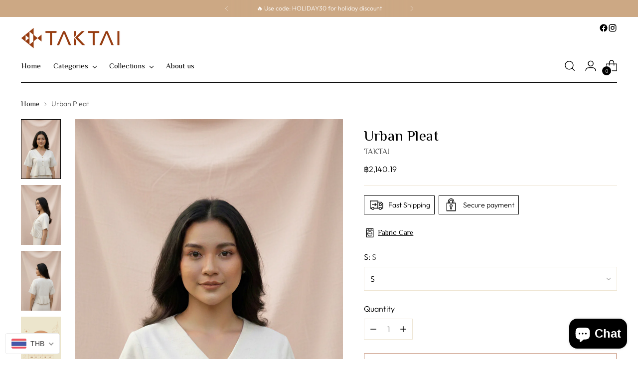

--- FILE ---
content_type: text/html; charset=utf-8
request_url: https://www.taktaibrand.com/en-us/products/half-pleat-top
body_size: 77852
content:
<!doctype html>

<!--
  ___                 ___           ___           ___
       /  /\                     /__/\         /  /\         /  /\
      /  /:/_                    \  \:\       /  /:/        /  /::\
     /  /:/ /\  ___     ___       \  \:\     /  /:/        /  /:/\:\
    /  /:/ /:/ /__/\   /  /\  ___  \  \:\   /  /:/  ___   /  /:/  \:\
   /__/:/ /:/  \  \:\ /  /:/ /__/\  \__\:\ /__/:/  /  /\ /__/:/ \__\:\
   \  \:\/:/    \  \:\  /:/  \  \:\ /  /:/ \  \:\ /  /:/ \  \:\ /  /:/
    \  \::/      \  \:\/:/    \  \:\  /:/   \  \:\  /:/   \  \:\  /:/
     \  \:\       \  \::/      \  \:\/:/     \  \:\/:/     \  \:\/:/
      \  \:\       \__\/        \  \::/       \  \::/       \  \::/
       \__\/                     \__\/         \__\/         \__\/

  --------------------------------------------------------------------
  #  Stiletto v3.2.3
  #  Documentation: https://help.fluorescent.co/v/stiletto
  #  Purchase: https://themes.shopify.com/themes/stiletto/
  #  A product by Fluorescent: https://fluorescent.co/
  --------------------------------------------------------------------
-->

<html class="no-js" lang="en" style="--announcement-height: 1px;">
  <head>
	<script id="pandectes-rules">   /* PANDECTES-GDPR: DO NOT MODIFY AUTO GENERATED CODE OF THIS SCRIPT */      window.PandectesSettings = {"store":{"id":27139768423,"plan":"basic","theme":"Updated copy of Stiletto","primaryLocale":"en","adminMode":false,"headless":false,"storefrontRootDomain":"","checkoutRootDomain":"","storefrontAccessToken":""},"tsPublished":1730445332,"declaration":{"showPurpose":false,"showProvider":false,"declIntroText":"We use cookies to optimize website functionality, analyze the performance, and provide personalized experience to you. Some cookies are essential to make the website operate and function correctly. Those cookies cannot be disabled. In this window you can manage your preference of cookies.","showDateGenerated":true},"language":{"languageMode":"Single","fallbackLanguage":"en","languageDetection":"browser","languagesSupported":[]},"texts":{"managed":{"headerText":{"en":"We respect your privacy"},"consentText":{"en":"This website uses cookies to ensure you get the best experience."},"dismissButtonText":{"en":"Ok"},"linkText":{"en":"Learn more"},"imprintText":{"en":"Imprint"},"preferencesButtonText":{"en":"Preferences"},"allowButtonText":{"en":"Accept"},"denyButtonText":{"en":"Decline"},"leaveSiteButtonText":{"en":"Leave this site"},"cookiePolicyText":{"en":"Cookie policy"},"preferencesPopupTitleText":{"en":"Manage consent preferences"},"preferencesPopupIntroText":{"en":"We use cookies to optimize website functionality, analyze the performance, and provide personalized experience to you. Some cookies are essential to make the website operate and function correctly. Those cookies cannot be disabled. In this window you can manage your preference of cookies."},"preferencesPopupCloseButtonText":{"en":"Close"},"preferencesPopupAcceptAllButtonText":{"en":"Accept all"},"preferencesPopupRejectAllButtonText":{"en":"Reject all"},"preferencesPopupSaveButtonText":{"en":"Save preferences"},"accessSectionTitleText":{"en":"Data portability"},"accessSectionParagraphText":{"en":"You have the right to request access to your data at any time."},"rectificationSectionTitleText":{"en":"Data Rectification"},"rectificationSectionParagraphText":{"en":"You have the right to request your data to be updated whenever you think it is appropriate."},"erasureSectionTitleText":{"en":"Right to be forgotten"},"erasureSectionParagraphText":{"en":"You have the right to ask all your data to be erased. After that, you will no longer be able to access your account."},"declIntroText":{"en":"We use cookies to optimize website functionality, analyze the performance, and provide personalized experience to you. Some cookies are essential to make the website operate and function correctly. Those cookies cannot be disabled. In this window you can manage your preference of cookies."}},"categories":{"strictlyNecessaryCookiesTitleText":{"en":"Strictly necessary cookies"},"functionalityCookiesTitleText":{"en":"Functional cookies"},"performanceCookiesTitleText":{"en":"Performance cookies"},"targetingCookiesTitleText":{"en":"Targeting cookies"},"unclassifiedCookiesTitleText":{"en":"Unclassified cookies"},"strictlyNecessaryCookiesDescriptionText":{"en":"These cookies are essential in order to enable you to move around the website and use its features, such as accessing secure areas of the website. The website cannot function properly without these cookies."},"functionalityCookiesDescriptionText":{"en":"These cookies enable the site to provide enhanced functionality and personalisation. They may be set by us or by third party providers whose services we have added to our pages. If you do not allow these cookies then some or all of these services may not function properly."},"performanceCookiesDescriptionText":{"en":"These cookies enable us to monitor and improve the performance of our website. For example, they allow us to count visits, identify traffic sources and see which parts of the site are most popular."},"targetingCookiesDescriptionText":{"en":"These cookies may be set through our site by our advertising partners. They may be used by those companies to build a profile of your interests and show you relevant adverts on other sites.    They do not store directly personal information, but are based on uniquely identifying your browser and internet device. If you do not allow these cookies, you will experience less targeted advertising."},"unclassifiedCookiesDescriptionText":{"en":"Unclassified cookies are cookies that we are in the process of classifying, together with the providers of individual cookies."}},"auto":{"declName":{"en":"Name"},"declPath":{"en":"Path"},"declType":{"en":"Type"},"declDomain":{"en":"Domain"},"declPurpose":{"en":"Purpose"},"declProvider":{"en":"Provider"},"declRetention":{"en":"Retention"},"declFirstParty":{"en":"First-party"},"declThirdParty":{"en":"Third-party"},"declSeconds":{"en":"seconds"},"declMinutes":{"en":"minutes"},"declHours":{"en":"hours"},"declDays":{"en":"days"},"declMonths":{"en":"months"},"declYears":{"en":"years"},"declSession":{"en":"Session"},"cookiesDetailsText":{"en":"Cookies details"},"preferencesPopupAlwaysAllowedText":{"en":"Always allowed"},"submitButton":{"en":"Submit"},"submittingButton":{"en":"Submitting..."},"cancelButton":{"en":"Cancel"},"guestsSupportInfoText":{"en":"Please login with your customer account to further proceed."},"guestsSupportEmailPlaceholder":{"en":"E-mail address"},"guestsSupportEmailValidationError":{"en":"Email is not valid"},"guestsSupportEmailSuccessTitle":{"en":"Thank you for your request"},"guestsSupportEmailFailureTitle":{"en":"A problem occurred"},"guestsSupportEmailSuccessMessage":{"en":"If you are registered as a customer of this store, you will soon receive an email with instructions on how to proceed."},"guestsSupportEmailFailureMessage":{"en":"Your request was not submitted. Please try again and if problem persists, contact store owner for assistance."},"confirmationSuccessTitle":{"en":"Your request is verified"},"confirmationFailureTitle":{"en":"A problem occurred"},"confirmationSuccessMessage":{"en":"We will soon get back to you as to your request."},"confirmationFailureMessage":{"en":"Your request was not verified. Please try again and if problem persists, contact store owner for assistance"},"consentSectionTitleText":{"en":"Your cookie consent"},"consentSectionNoConsentText":{"en":"You have not consented to the cookies policy of this website."},"consentSectionConsentedText":{"en":"You consented to the cookies policy of this website on"},"consentStatus":{"en":"Consent preference"},"consentDate":{"en":"Consent date"},"consentId":{"en":"Consent ID"},"consentSectionChangeConsentActionText":{"en":"Change consent preference"},"accessSectionGDPRRequestsActionText":{"en":"Data subject requests"},"accessSectionAccountInfoActionText":{"en":"Personal data"},"accessSectionOrdersRecordsActionText":{"en":"Orders"},"accessSectionDownloadReportActionText":{"en":"Request export"},"rectificationCommentPlaceholder":{"en":"Describe what you want to be updated"},"rectificationCommentValidationError":{"en":"Comment is required"},"rectificationSectionEditAccountActionText":{"en":"Request an update"},"erasureSectionRequestDeletionActionText":{"en":"Request personal data deletion"}}},"library":{"previewMode":false,"fadeInTimeout":0,"defaultBlocked":7,"showLink":true,"showImprintLink":false,"showGoogleLink":false,"enabled":true,"cookie":{"name":"_pandectes_gdpr","expiryDays":365,"secure":true,"domain":""},"dismissOnScroll":false,"dismissOnWindowClick":false,"dismissOnTimeout":false,"palette":{"popup":{"background":"#FFFFFF","backgroundForCalculations":{"a":1,"b":255,"g":255,"r":255},"text":"#000000"},"button":{"background":"transparent","backgroundForCalculations":{"a":1,"b":255,"g":255,"r":255},"text":"#000000","textForCalculation":{"a":1,"b":0,"g":0,"r":0},"border":"#000000"}},"content":{"href":"https://taktai.myshopify.com/policies/privacy-policy","imprintHref":"/","close":"&#10005;","target":"","logo":"<img class=\"cc-banner-logo\" height=\"40\" width=\"40\" src=\"https://cdn.shopify.com/s/files/1/0271/3976/8423/t/97/assets/pandectes-logo.png?v=1730445331\" alt=\"logo\" />"},"window":"<div role=\"dialog\" aria-live=\"polite\" aria-label=\"cookieconsent\" aria-describedby=\"cookieconsent:desc\" id=\"pandectes-banner\" class=\"cc-window-wrapper cc-top-wrapper\"><div class=\"pd-cookie-banner-window cc-window {{classes}}\"><!--googleoff: all-->{{children}}<!--googleon: all--></div></div>","compliance":{"opt-both":"<div class=\"cc-compliance cc-highlight\">{{deny}}{{allow}}</div>"},"type":"opt-both","layouts":{"basic":"{{logo}}{{messagelink}}{{compliance}}{{close}}"},"position":"top","theme":"wired","revokable":true,"animateRevokable":false,"revokableReset":false,"revokableLogoUrl":"https://cdn.shopify.com/s/files/1/0271/3976/8423/t/97/assets/pandectes-reopen-logo.png?v=1730445332","revokablePlacement":"bottom-left","revokableMarginHorizontal":15,"revokableMarginVertical":15,"static":false,"autoAttach":true,"hasTransition":true,"blacklistPage":[""]},"geolocation":{"brOnly":false,"caOnly":false,"chOnly":false,"euOnly":false,"jpOnly":false,"thOnly":false,"canadaOnly":false,"globalVisibility":true},"dsr":{"guestsSupport":false,"accessSectionDownloadReportAuto":false},"banner":{"resetTs":1703564380,"extraCss":"        .cc-banner-logo {max-width: 24em!important;}    @media(min-width: 768px) {.cc-window.cc-floating{max-width: 24em!important;width: 24em!important;}}    .cc-message, .pd-cookie-banner-window .cc-header, .cc-logo {text-align: left}    .cc-window-wrapper{z-index: 2147483647;}    .cc-window{z-index: 2147483647;font-family: inherit;}    .pd-cookie-banner-window .cc-header{font-family: inherit;}    .pd-cp-ui{font-family: inherit; background-color: #FFFFFF;color:#000000;}    button.pd-cp-btn, a.pd-cp-btn{}    input + .pd-cp-preferences-slider{background-color: rgba(0, 0, 0, 0.3)}    .pd-cp-scrolling-section::-webkit-scrollbar{background-color: rgba(0, 0, 0, 0.3)}    input:checked + .pd-cp-preferences-slider{background-color: rgba(0, 0, 0, 1)}    .pd-cp-scrolling-section::-webkit-scrollbar-thumb {background-color: rgba(0, 0, 0, 1)}    .pd-cp-ui-close{color:#000000;}    .pd-cp-preferences-slider:before{background-color: #FFFFFF}    .pd-cp-title:before {border-color: #000000!important}    .pd-cp-preferences-slider{background-color:#000000}    .pd-cp-toggle{color:#000000!important}    @media(max-width:699px) {.pd-cp-ui-close-top svg {fill: #000000}}    .pd-cp-toggle:hover,.pd-cp-toggle:visited,.pd-cp-toggle:active{color:#000000!important}    .pd-cookie-banner-window {box-shadow: 0 0 18px rgb(0 0 0 / 20%);}  ","customJavascript":null,"showPoweredBy":false,"hybridStrict":false,"cookiesBlockedByDefault":"7","isActive":true,"implicitSavePreferences":false,"cookieIcon":false,"blockBots":false,"showCookiesDetails":true,"hasTransition":true,"blockingPage":false,"showOnlyLandingPage":false,"leaveSiteUrl":"https://www.google.com","linkRespectStoreLang":false},"cookies":{"0":[{"name":"keep_alive","type":"http","domain":"www.taktaibrand.com","path":"/","provider":"Shopify","firstParty":true,"retention":"30 minute(s)","expires":30,"unit":"declMinutes","purpose":{"en":"Used in connection with buyer localization."}},{"name":"secure_customer_sig","type":"http","domain":"www.taktaibrand.com","path":"/","provider":"Shopify","firstParty":true,"retention":"1 year(s)","expires":1,"unit":"declYears","purpose":{"en":"Used in connection with customer login."}},{"name":"localization","type":"http","domain":"www.taktaibrand.com","path":"/","provider":"Shopify","firstParty":true,"retention":"1 year(s)","expires":1,"unit":"declYears","purpose":{"en":"Shopify store localization"}},{"name":"_cmp_a","type":"http","domain":".taktaibrand.com","path":"/","provider":"Shopify","firstParty":false,"retention":"1 day(s)","expires":1,"unit":"declDays","purpose":{"en":"Used for managing customer privacy settings."}},{"name":"_tracking_consent","type":"http","domain":".taktaibrand.com","path":"/","provider":"Shopify","firstParty":false,"retention":"1 year(s)","expires":1,"unit":"declYears","purpose":{"en":"Tracking preferences."}},{"name":"_pandectes_gdpr","type":"http","domain":".www.taktaibrand.com","path":"/","provider":"Pandectes","firstParty":true,"retention":"1 year(s)","expires":1,"unit":"declYears","purpose":{"en":"Used for the functionality of the cookies consent banner."}},{"name":"cookietest","type":"http","domain":"www.taktaibrand.com","path":"/","provider":"Shopify","firstParty":true,"retention":"Session","expires":1,"unit":"declSeconds","purpose":{"en":"Used to ensure our systems are working correctly."}},{"name":"identity-state","type":"http","domain":"shopify.com","path":"/","provider":"Shopify","firstParty":false,"retention":"1 day(s)","expires":1,"unit":"declDays","purpose":{"en":"Used in connection with customer authentication."}},{"name":"_secure_account_session_id","type":"http","domain":"shopify.com","path":"/27139768423","provider":"Shopify","firstParty":false,"retention":"1 month(s)","expires":1,"unit":"declMonths","purpose":{"en":"Used to track a user's session for new customer accounts."}},{"name":"customer_account_locale","type":"http","domain":"shopify.com","path":"/27139768423","provider":"Shopify","firstParty":false,"retention":"1 year(s)","expires":1,"unit":"declYears","purpose":{"en":"Used in connection with new customer accounts."}},{"name":"cookietest","type":"http","domain":"shopify.com","path":"/","provider":"Shopify","firstParty":false,"retention":"Session","expires":1,"unit":"declSeconds","purpose":{"en":"Used to ensure our systems are working correctly."}},{"name":"identity-state-d9bfde2d64555fd9bdbe812d3f963700","type":"http","domain":"shopify.com","path":"/","provider":"Shopify","firstParty":false,"retention":"1 day(s)","expires":1,"unit":"declDays","purpose":{"en":""}}],"1":[{"name":"VISITOR_INFO1_LIVE","type":"http","domain":".youtube.com","path":"/","provider":"Google","firstParty":false,"retention":"6 month(s)","expires":6,"unit":"declMonths","purpose":{"en":"A cookie that YouTube sets that measures your bandwidth to determine whether you get the new player interface or the old."}},{"name":"locale_bar_accepted","type":"http","domain":"www.taktaibrand.com","path":"/","provider":"GrizzlyAppsSRL","firstParty":true,"retention":"Session","expires":-54,"unit":"declYears","purpose":{"en":"This cookie is provided by the app (BEST Currency Converter) and is used to secure the currency chosen by the customer."}}],"2":[{"name":"_orig_referrer","type":"http","domain":".taktaibrand.com","path":"/","provider":"Shopify","firstParty":false,"retention":"2 ","expires":2,"unit":"declSession","purpose":{"en":"Tracks landing pages."}},{"name":"_landing_page","type":"http","domain":".taktaibrand.com","path":"/","provider":"Shopify","firstParty":false,"retention":"2 ","expires":2,"unit":"declSession","purpose":{"en":"Tracks landing pages."}},{"name":"_shopify_sa_t","type":"http","domain":".taktaibrand.com","path":"/","provider":"Shopify","firstParty":false,"retention":"30 minute(s)","expires":30,"unit":"declMinutes","purpose":{"en":"Shopify analytics relating to marketing & referrals."}},{"name":"_shopify_y","type":"http","domain":".taktaibrand.com","path":"/","provider":"Shopify","firstParty":false,"retention":"1 year(s)","expires":1,"unit":"declYears","purpose":{"en":"Shopify analytics."}},{"name":"_shopify_s","type":"http","domain":".taktaibrand.com","path":"/","provider":"Shopify","firstParty":false,"retention":"30 minute(s)","expires":30,"unit":"declMinutes","purpose":{"en":"Shopify analytics."}},{"name":"_shopify_sa_p","type":"http","domain":".taktaibrand.com","path":"/","provider":"Shopify","firstParty":false,"retention":"30 minute(s)","expires":30,"unit":"declMinutes","purpose":{"en":"Shopify analytics relating to marketing & referrals."}},{"name":"_gid","type":"http","domain":".taktaibrand.com","path":"/","provider":"Google","firstParty":false,"retention":"1 day(s)","expires":1,"unit":"declDays","purpose":{"en":"Cookie is placed by Google Analytics to count and track pageviews."}},{"name":"_gat","type":"http","domain":".taktaibrand.com","path":"/","provider":"Google","firstParty":false,"retention":"1 minute(s)","expires":1,"unit":"declMinutes","purpose":{"en":"Cookie is placed by Google Analytics to filter requests from bots."}},{"name":"_ga","type":"http","domain":".taktaibrand.com","path":"/","provider":"Google","firstParty":false,"retention":"1 year(s)","expires":1,"unit":"declYears","purpose":{"en":"Cookie is set by Google Analytics with unknown functionality"}},{"name":"_shopify_d","type":"http","domain":"com","path":"/","provider":"Shopify","firstParty":false,"retention":"Session","expires":1,"unit":"declSeconds","purpose":{"en":"Shopify analytics."}},{"name":"_shopify_d","type":"http","domain":"taktaibrand.com","path":"/","provider":"Shopify","firstParty":false,"retention":"Session","expires":1,"unit":"declSeconds","purpose":{"en":"Shopify analytics."}},{"name":"_shopify_y","type":"http","domain":".shopify.com","path":"/","provider":"Shopify","firstParty":false,"retention":"1 year(s)","expires":1,"unit":"declYears","purpose":{"en":"Shopify analytics."}},{"name":"_shopify_s","type":"http","domain":".shopify.com","path":"/","provider":"Shopify","firstParty":false,"retention":"30 minute(s)","expires":30,"unit":"declMinutes","purpose":{"en":"Shopify analytics."}},{"name":"_shopify_d","type":"http","domain":"shopify.com","path":"/","provider":"Shopify","firstParty":false,"retention":"Session","expires":1,"unit":"declSeconds","purpose":{"en":"Shopify analytics."}},{"name":"_boomr_clss","type":"html_local","domain":"https://www.taktaibrand.com","path":"/","provider":"Shopify","firstParty":true,"retention":"Persistent","expires":1,"unit":"declYears","purpose":{"en":"Used to monitor and optimize the performance of Shopify stores."}},{"name":"_ga_S3KVEF6D1D","type":"http","domain":".taktaibrand.com","path":"/","provider":"Google","firstParty":false,"retention":"1 year(s)","expires":1,"unit":"declYears","purpose":{"en":""}},{"name":"_ga_09ZHFVHPPJ","type":"http","domain":".taktaibrand.com","path":"/","provider":"Google","firstParty":false,"retention":"1 year(s)","expires":1,"unit":"declYears","purpose":{"en":""}}],"4":[{"name":"_gcl_au","type":"http","domain":".taktaibrand.com","path":"/","provider":"Google","firstParty":false,"retention":"3 month(s)","expires":3,"unit":"declMonths","purpose":{"en":"Cookie is placed by Google Tag Manager to track conversions."}},{"name":"YSC","type":"http","domain":".youtube.com","path":"/","provider":"Google","firstParty":false,"retention":"Session","expires":-54,"unit":"declYears","purpose":{"en":"Registers a unique ID to keep statistics of what videos from YouTube the user has seen."}},{"name":"_pin_unauth","type":"http","domain":".taktaibrand.com","path":"/","provider":"Pinterest","firstParty":false,"retention":"1 year(s)","expires":1,"unit":"declYears","purpose":{"en":"Used to group actions for users who cannot be identified by Pinterest."}},{"name":"_ttp","type":"http","domain":".tiktok.com","path":"/","provider":"TikTok","firstParty":false,"retention":"1 year(s)","expires":1,"unit":"declYears","purpose":{"en":"To measure and improve the performance of your advertising campaigns and to personalize the user's experience (including ads) on TikTok."}},{"name":"IDE","type":"http","domain":".doubleclick.net","path":"/","provider":"Google","firstParty":false,"retention":"1 year(s)","expires":1,"unit":"declYears","purpose":{"en":"To measure the visitors’ actions after they click through from an advert. Expires after 1 year."}},{"name":"_tt_enable_cookie","type":"http","domain":".taktaibrand.com","path":"/","provider":"TikTok","firstParty":false,"retention":"1 year(s)","expires":1,"unit":"declYears","purpose":{"en":"Used to identify a visitor."}},{"name":"_ttp","type":"http","domain":".taktaibrand.com","path":"/","provider":"TikTok","firstParty":false,"retention":"1 year(s)","expires":1,"unit":"declYears","purpose":{"en":"To measure and improve the performance of your advertising campaigns and to personalize the user's experience (including ads) on TikTok."}},{"name":"wpm-domain-test","type":"http","domain":"com","path":"/","provider":"Shopify","firstParty":false,"retention":"Session","expires":1,"unit":"declSeconds","purpose":{"en":"Used to test the storage of parameters about products added to the cart or payment currency"}},{"name":"wpm-domain-test","type":"http","domain":"taktaibrand.com","path":"/","provider":"Shopify","firstParty":false,"retention":"Session","expires":1,"unit":"declSeconds","purpose":{"en":"Used to test the storage of parameters about products added to the cart or payment currency"}},{"name":"wpm-domain-test","type":"http","domain":"www.taktaibrand.com","path":"/","provider":"Shopify","firstParty":true,"retention":"Session","expires":1,"unit":"declSeconds","purpose":{"en":"Used to test the storage of parameters about products added to the cart or payment currency"}},{"name":"tt_sessionId","type":"html_session","domain":"https://www.taktaibrand.com","path":"/","provider":"TikTok","firstParty":true,"retention":"Session","expires":1,"unit":"declYears","purpose":{"en":"Used by the social networking service, TikTok, for tracking the use of embedded services."}},{"name":"tt_pixel_session_index","type":"html_session","domain":"https://www.taktaibrand.com","path":"/","provider":"TikTok","firstParty":true,"retention":"Session","expires":1,"unit":"declYears","purpose":{"en":"Used by the social networking service, TikTok, for tracking the use of embedded services."}},{"name":"tt_appInfo","type":"html_session","domain":"https://www.taktaibrand.com","path":"/","provider":"TikTok","firstParty":true,"retention":"Session","expires":1,"unit":"declYears","purpose":{"en":"Used by the social networking service, TikTok, for tracking the use of embedded services."}}],"8":[{"name":"muc_ads","type":"http","domain":".t.co","path":"/","provider":"Unknown","firstParty":false,"retention":"1 year(s)","expires":1,"unit":"declYears","purpose":{"en":""}},{"name":"personalization_id","type":"http","domain":".twitter.com","path":"/","provider":"Unknown","firstParty":false,"retention":"1 year(s)","expires":1,"unit":"declYears","purpose":{"en":""}},{"name":"__lt__cid","type":"http","domain":".www.taktaibrand.com","path":"/","provider":"Unknown","firstParty":true,"retention":"1 year(s)","expires":1,"unit":"declYears","purpose":{"en":""}},{"name":"__lt__sid","type":"http","domain":".www.taktaibrand.com","path":"/","provider":"Unknown","firstParty":true,"retention":"30 minute(s)","expires":30,"unit":"declMinutes","purpose":{"en":""}},{"name":"ar_debug","type":"http","domain":".pinterest.com","path":"/","provider":"Unknown","firstParty":false,"retention":"1 year(s)","expires":1,"unit":"declYears","purpose":{"en":""}},{"name":"_ldbrbid","type":"http","domain":".line.me","path":"/","provider":"Unknown","firstParty":false,"retention":"1 year(s)","expires":1,"unit":"declYears","purpose":{"en":""}},{"name":"device_id","type":"http","domain":"shopify.com","path":"/","provider":"Unknown","firstParty":false,"retention":"1 year(s)","expires":1,"unit":"declYears","purpose":{"en":""}},{"name":"_identity_session","type":"http","domain":"shopify.com","path":"/","provider":"Unknown","firstParty":false,"retention":"1 year(s)","expires":1,"unit":"declYears","purpose":{"en":""}},{"name":"request_method","type":"http","domain":"shopify.com","path":"/","provider":"Unknown","firstParty":false,"retention":"Session","expires":-54,"unit":"declYears","purpose":{"en":""}},{"name":"device_fp_id","type":"http","domain":"shopify.com","path":"/","provider":"Unknown","firstParty":false,"retention":"1 year(s)","expires":1,"unit":"declYears","purpose":{"en":""}},{"name":"__Host-_identity_session_same_site","type":"http","domain":"shopify.com","path":"/","provider":"Unknown","firstParty":false,"retention":"1 year(s)","expires":1,"unit":"declYears","purpose":{"en":""}},{"name":"cxpitem","type":"html_local","domain":"https://www.taktaibrand.com","path":"/","provider":"Unknown","firstParty":true,"retention":"Persistent","expires":1,"unit":"declYears","purpose":{"en":""}},{"name":"__lt__cid","type":"html_local","domain":"https://www.taktaibrand.com","path":"/","provider":"Unknown","firstParty":true,"retention":"Persistent","expires":1,"unit":"declYears","purpose":{"en":""}},{"name":"flu_stat_recorded","type":"html_session","domain":"https://www.taktaibrand.com","path":"/","provider":"Unknown","firstParty":true,"retention":"Session","expires":1,"unit":"declYears","purpose":{"en":""}},{"name":"is_eu","type":"html_session","domain":"https://www.taktaibrand.com","path":"/","provider":"Unknown","firstParty":true,"retention":"Session","expires":1,"unit":"declYears","purpose":{"en":""}},{"name":"test","type":"html_local","domain":"https://www.taktaibrand.com","path":"/","provider":"Unknown","firstParty":true,"retention":"Persistent","expires":1,"unit":"declYears","purpose":{"en":""}},{"name":"local-storage-test","type":"html_local","domain":"https://www.taktaibrand.com","path":"/","provider":"Unknown","firstParty":true,"retention":"Persistent","expires":1,"unit":"declYears","purpose":{"en":""}},{"name":"session-storage-test","type":"html_session","domain":"https://www.taktaibrand.com","path":"/","provider":"Unknown","firstParty":true,"retention":"Session","expires":1,"unit":"declYears","purpose":{"en":""}}]},"blocker":{"isActive":false,"googleConsentMode":{"id":"","analyticsId":"","adwordsId":"","isActive":false,"adStorageCategory":4,"analyticsStorageCategory":2,"personalizationStorageCategory":1,"functionalityStorageCategory":1,"customEvent":true,"securityStorageCategory":0,"redactData":true,"urlPassthrough":false},"facebookPixel":{"id":"","isActive":false,"ldu":false},"microsoft":{},"rakuten":{"isActive":false,"cmp":false,"ccpa":false},"gpcIsActive":false,"defaultBlocked":7,"patterns":{"whiteList":[],"blackList":{"1":[],"2":[],"4":[],"8":[]},"iframesWhiteList":[],"iframesBlackList":{"1":[],"2":[],"4":[],"8":[]},"beaconsWhiteList":[],"beaconsBlackList":{"1":[],"2":[],"4":[],"8":[]}}}}      !function(){"use strict";window.PandectesRules=window.PandectesRules||{},window.PandectesRules.manualBlacklist={1:[],2:[],4:[]},window.PandectesRules.blacklistedIFrames={1:[],2:[],4:[]},window.PandectesRules.blacklistedCss={1:[],2:[],4:[]},window.PandectesRules.blacklistedBeacons={1:[],2:[],4:[]};var e="javascript/blocked";function t(e){return new RegExp(e.replace(/[/\\.+?$()]/g,"\\$&").replace("*","(.*)"))}var n=function(e){var t=arguments.length>1&&void 0!==arguments[1]?arguments[1]:"log";new URLSearchParams(window.location.search).get("log")&&console[t]("PandectesRules: ".concat(e))};function a(e){var t=document.createElement("script");t.async=!0,t.src=e,document.head.appendChild(t)}function r(e,t){var n=Object.keys(e);if(Object.getOwnPropertySymbols){var a=Object.getOwnPropertySymbols(e);t&&(a=a.filter((function(t){return Object.getOwnPropertyDescriptor(e,t).enumerable}))),n.push.apply(n,a)}return n}function o(e){for(var t=1;t<arguments.length;t++){var n=null!=arguments[t]?arguments[t]:{};t%2?r(Object(n),!0).forEach((function(t){s(e,t,n[t])})):Object.getOwnPropertyDescriptors?Object.defineProperties(e,Object.getOwnPropertyDescriptors(n)):r(Object(n)).forEach((function(t){Object.defineProperty(e,t,Object.getOwnPropertyDescriptor(n,t))}))}return e}function i(e){var t=function(e,t){if("object"!=typeof e||!e)return e;var n=e[Symbol.toPrimitive];if(void 0!==n){var a=n.call(e,t||"default");if("object"!=typeof a)return a;throw new TypeError("@@toPrimitive must return a primitive value.")}return("string"===t?String:Number)(e)}(e,"string");return"symbol"==typeof t?t:t+""}function s(e,t,n){return(t=i(t))in e?Object.defineProperty(e,t,{value:n,enumerable:!0,configurable:!0,writable:!0}):e[t]=n,e}function c(e,t){return function(e){if(Array.isArray(e))return e}(e)||function(e,t){var n=null==e?null:"undefined"!=typeof Symbol&&e[Symbol.iterator]||e["@@iterator"];if(null!=n){var a,r,o,i,s=[],c=!0,l=!1;try{if(o=(n=n.call(e)).next,0===t){if(Object(n)!==n)return;c=!1}else for(;!(c=(a=o.call(n)).done)&&(s.push(a.value),s.length!==t);c=!0);}catch(e){l=!0,r=e}finally{try{if(!c&&null!=n.return&&(i=n.return(),Object(i)!==i))return}finally{if(l)throw r}}return s}}(e,t)||d(e,t)||function(){throw new TypeError("Invalid attempt to destructure non-iterable instance.\nIn order to be iterable, non-array objects must have a [Symbol.iterator]() method.")}()}function l(e){return function(e){if(Array.isArray(e))return u(e)}(e)||function(e){if("undefined"!=typeof Symbol&&null!=e[Symbol.iterator]||null!=e["@@iterator"])return Array.from(e)}(e)||d(e)||function(){throw new TypeError("Invalid attempt to spread non-iterable instance.\nIn order to be iterable, non-array objects must have a [Symbol.iterator]() method.")}()}function d(e,t){if(e){if("string"==typeof e)return u(e,t);var n=Object.prototype.toString.call(e).slice(8,-1);return"Object"===n&&e.constructor&&(n=e.constructor.name),"Map"===n||"Set"===n?Array.from(e):"Arguments"===n||/^(?:Ui|I)nt(?:8|16|32)(?:Clamped)?Array$/.test(n)?u(e,t):void 0}}function u(e,t){(null==t||t>e.length)&&(t=e.length);for(var n=0,a=new Array(t);n<t;n++)a[n]=e[n];return a}var f=window.PandectesRulesSettings||window.PandectesSettings,g=!(void 0===window.dataLayer||!Array.isArray(window.dataLayer)||!window.dataLayer.some((function(e){return"pandectes_full_scan"===e.event}))),p=function(){var e,t=arguments.length>0&&void 0!==arguments[0]?arguments[0]:"_pandectes_gdpr",n=("; "+document.cookie).split("; "+t+"=");if(n.length<2)e={};else{var a=n.pop().split(";");e=window.atob(a.shift())}var r=function(e){try{return JSON.parse(e)}catch(e){return!1}}(e);return!1!==r?r:e}(),h=f.banner.isActive,y=f.blocker,v=y.defaultBlocked,w=y.patterns,m=p&&null!==p.preferences&&void 0!==p.preferences?p.preferences:null,b=g?0:h?null===m?v:m:0,k={1:!(1&b),2:!(2&b),4:!(4&b)},_=w.blackList,S=w.whiteList,L=w.iframesBlackList,C=w.iframesWhiteList,P=w.beaconsBlackList,A=w.beaconsWhiteList,O={blackList:[],whiteList:[],iframesBlackList:{1:[],2:[],4:[],8:[]},iframesWhiteList:[],beaconsBlackList:{1:[],2:[],4:[],8:[]},beaconsWhiteList:[]};[1,2,4].map((function(e){var n;k[e]||((n=O.blackList).push.apply(n,l(_[e].length?_[e].map(t):[])),O.iframesBlackList[e]=L[e].length?L[e].map(t):[],O.beaconsBlackList[e]=P[e].length?P[e].map(t):[])})),O.whiteList=S.length?S.map(t):[],O.iframesWhiteList=C.length?C.map(t):[],O.beaconsWhiteList=A.length?A.map(t):[];var E={scripts:[],iframes:{1:[],2:[],4:[]},beacons:{1:[],2:[],4:[]},css:{1:[],2:[],4:[]}},I=function(t,n){return t&&(!n||n!==e)&&(!O.blackList||O.blackList.some((function(e){return e.test(t)})))&&(!O.whiteList||O.whiteList.every((function(e){return!e.test(t)})))},B=function(e,t){var n=O.iframesBlackList[t],a=O.iframesWhiteList;return e&&(!n||n.some((function(t){return t.test(e)})))&&(!a||a.every((function(t){return!t.test(e)})))},j=function(e,t){var n=O.beaconsBlackList[t],a=O.beaconsWhiteList;return e&&(!n||n.some((function(t){return t.test(e)})))&&(!a||a.every((function(t){return!t.test(e)})))},T=new MutationObserver((function(e){for(var t=0;t<e.length;t++)for(var n=e[t].addedNodes,a=0;a<n.length;a++){var r=n[a],o=r.dataset&&r.dataset.cookiecategory;if(1===r.nodeType&&"LINK"===r.tagName){var i=r.dataset&&r.dataset.href;if(i&&o)switch(o){case"functionality":case"C0001":E.css[1].push(i);break;case"performance":case"C0002":E.css[2].push(i);break;case"targeting":case"C0003":E.css[4].push(i)}}}})),R=new MutationObserver((function(t){for(var a=0;a<t.length;a++)for(var r=t[a].addedNodes,o=function(){var t=r[i],a=t.src||t.dataset&&t.dataset.src,o=t.dataset&&t.dataset.cookiecategory;if(1===t.nodeType&&"IFRAME"===t.tagName){if(a){var s=!1;B(a,1)||"functionality"===o||"C0001"===o?(s=!0,E.iframes[1].push(a)):B(a,2)||"performance"===o||"C0002"===o?(s=!0,E.iframes[2].push(a)):(B(a,4)||"targeting"===o||"C0003"===o)&&(s=!0,E.iframes[4].push(a)),s&&(t.removeAttribute("src"),t.setAttribute("data-src",a))}}else if(1===t.nodeType&&"IMG"===t.tagName){if(a){var c=!1;j(a,1)?(c=!0,E.beacons[1].push(a)):j(a,2)?(c=!0,E.beacons[2].push(a)):j(a,4)&&(c=!0,E.beacons[4].push(a)),c&&(t.removeAttribute("src"),t.setAttribute("data-src",a))}}else if(1===t.nodeType&&"SCRIPT"===t.tagName){var l=t.type,d=!1;if(I(a,l)?(n("rule blocked: ".concat(a)),d=!0):a&&o?n("manually blocked @ ".concat(o,": ").concat(a)):o&&n("manually blocked @ ".concat(o,": inline code")),d){E.scripts.push([t,l]),t.type=e;t.addEventListener("beforescriptexecute",(function n(a){t.getAttribute("type")===e&&a.preventDefault(),t.removeEventListener("beforescriptexecute",n)})),t.parentElement&&t.parentElement.removeChild(t)}}},i=0;i<r.length;i++)o()})),D=document.createElement,x={src:Object.getOwnPropertyDescriptor(HTMLScriptElement.prototype,"src"),type:Object.getOwnPropertyDescriptor(HTMLScriptElement.prototype,"type")};window.PandectesRules.unblockCss=function(e){var t=E.css[e]||[];t.length&&n("Unblocking CSS for ".concat(e)),t.forEach((function(e){var t=document.querySelector('link[data-href^="'.concat(e,'"]'));t.removeAttribute("data-href"),t.href=e})),E.css[e]=[]},window.PandectesRules.unblockIFrames=function(e){var t=E.iframes[e]||[];t.length&&n("Unblocking IFrames for ".concat(e)),O.iframesBlackList[e]=[],t.forEach((function(e){var t=document.querySelector('iframe[data-src^="'.concat(e,'"]'));t.removeAttribute("data-src"),t.src=e})),E.iframes[e]=[]},window.PandectesRules.unblockBeacons=function(e){var t=E.beacons[e]||[];t.length&&n("Unblocking Beacons for ".concat(e)),O.beaconsBlackList[e]=[],t.forEach((function(e){var t=document.querySelector('img[data-src^="'.concat(e,'"]'));t.removeAttribute("data-src"),t.src=e})),E.beacons[e]=[]},window.PandectesRules.unblockInlineScripts=function(e){var t=1===e?"functionality":2===e?"performance":"targeting",a=document.querySelectorAll('script[type="javascript/blocked"][data-cookiecategory="'.concat(t,'"]'));n("unblockInlineScripts: ".concat(a.length," in ").concat(t)),a.forEach((function(e){var t=document.createElement("script");t.type="text/javascript",e.hasAttribute("src")?t.src=e.getAttribute("src"):t.textContent=e.textContent,document.head.appendChild(t),e.parentNode.removeChild(e)}))},window.PandectesRules.unblockInlineCss=function(e){var t=1===e?"functionality":2===e?"performance":"targeting",a=document.querySelectorAll('link[data-cookiecategory="'.concat(t,'"]'));n("unblockInlineCss: ".concat(a.length," in ").concat(t)),a.forEach((function(e){e.href=e.getAttribute("data-href")}))},window.PandectesRules.unblock=function(e){e.length<1?(O.blackList=[],O.whiteList=[],O.iframesBlackList=[],O.iframesWhiteList=[]):(O.blackList&&(O.blackList=O.blackList.filter((function(t){return e.every((function(e){return"string"==typeof e?!t.test(e):e instanceof RegExp?t.toString()!==e.toString():void 0}))}))),O.whiteList&&(O.whiteList=[].concat(l(O.whiteList),l(e.map((function(e){if("string"==typeof e){var n=".*"+t(e)+".*";if(O.whiteList.every((function(e){return e.toString()!==n.toString()})))return new RegExp(n)}else if(e instanceof RegExp&&O.whiteList.every((function(t){return t.toString()!==e.toString()})))return e;return null})).filter(Boolean)))));var a=0;l(E.scripts).forEach((function(e,t){var n=c(e,2),r=n[0],o=n[1];if(function(e){var t=e.getAttribute("src");return O.blackList&&O.blackList.every((function(e){return!e.test(t)}))||O.whiteList&&O.whiteList.some((function(e){return e.test(t)}))}(r)){for(var i=document.createElement("script"),s=0;s<r.attributes.length;s++){var l=r.attributes[s];"src"!==l.name&&"type"!==l.name&&i.setAttribute(l.name,r.attributes[s].value)}i.setAttribute("src",r.src),i.setAttribute("type",o||"application/javascript"),document.head.appendChild(i),E.scripts.splice(t-a,1),a++}})),0==O.blackList.length&&0===O.iframesBlackList[1].length&&0===O.iframesBlackList[2].length&&0===O.iframesBlackList[4].length&&0===O.beaconsBlackList[1].length&&0===O.beaconsBlackList[2].length&&0===O.beaconsBlackList[4].length&&(n("Disconnecting observers"),R.disconnect(),T.disconnect())};var N=f.store,U=N.adminMode,z=N.headless,M=N.storefrontRootDomain,q=N.checkoutRootDomain,F=N.storefrontAccessToken,W=f.banner.isActive,H=f.blocker.defaultBlocked;W&&function(e){if(window.Shopify&&window.Shopify.customerPrivacy)e();else{var t=null;window.Shopify&&window.Shopify.loadFeatures&&window.Shopify.trackingConsent?e():t=setInterval((function(){window.Shopify&&window.Shopify.loadFeatures&&(clearInterval(t),window.Shopify.loadFeatures([{name:"consent-tracking-api",version:"0.1"}],(function(t){t?n("Shopify.customerPrivacy API - failed to load"):(n("shouldShowBanner() -> ".concat(window.Shopify.trackingConsent.shouldShowBanner()," | saleOfDataRegion() -> ").concat(window.Shopify.trackingConsent.saleOfDataRegion())),e())})))}),10)}}((function(){!function(){var e=window.Shopify.trackingConsent;if(!1!==e.shouldShowBanner()||null!==m||7!==H)try{var t=U&&!(window.Shopify&&window.Shopify.AdminBarInjector),a={preferences:!(1&b)||g||t,analytics:!(2&b)||g||t,marketing:!(4&b)||g||t};z&&(a.headlessStorefront=!0,a.storefrontRootDomain=null!=M&&M.length?M:window.location.hostname,a.checkoutRootDomain=null!=q&&q.length?q:"checkout.".concat(window.location.hostname),a.storefrontAccessToken=null!=F&&F.length?F:""),e.firstPartyMarketingAllowed()===a.marketing&&e.analyticsProcessingAllowed()===a.analytics&&e.preferencesProcessingAllowed()===a.preferences||e.setTrackingConsent(a,(function(e){e&&e.error?n("Shopify.customerPrivacy API - failed to setTrackingConsent"):n("setTrackingConsent(".concat(JSON.stringify(a),")"))}))}catch(e){n("Shopify.customerPrivacy API - exception")}}(),function(){if(z){var e=window.Shopify.trackingConsent,t=e.currentVisitorConsent();if(navigator.globalPrivacyControl&&""===t.sale_of_data){var a={sale_of_data:!1,headlessStorefront:!0};a.storefrontRootDomain=null!=M&&M.length?M:window.location.hostname,a.checkoutRootDomain=null!=q&&q.length?q:"checkout.".concat(window.location.hostname),a.storefrontAccessToken=null!=F&&F.length?F:"",e.setTrackingConsent(a,(function(e){e&&e.error?n("Shopify.customerPrivacy API - failed to setTrackingConsent({".concat(JSON.stringify(a),")")):n("setTrackingConsent(".concat(JSON.stringify(a),")"))}))}}}()}));var G=["AT","BE","BG","HR","CY","CZ","DK","EE","FI","FR","DE","GR","HU","IE","IT","LV","LT","LU","MT","NL","PL","PT","RO","SK","SI","ES","SE","GB","LI","NO","IS"],J=f.banner,V=J.isActive,K=J.hybridStrict,$=f.geolocation,Y=$.caOnly,Z=void 0!==Y&&Y,Q=$.euOnly,X=void 0!==Q&&Q,ee=$.brOnly,te=void 0!==ee&&ee,ne=$.jpOnly,ae=void 0!==ne&&ne,re=$.thOnly,oe=void 0!==re&&re,ie=$.chOnly,se=void 0!==ie&&ie,ce=$.zaOnly,le=void 0!==ce&&ce,de=$.canadaOnly,ue=void 0!==de&&de,fe=$.globalVisibility,ge=void 0===fe||fe,pe=f.blocker,he=pe.defaultBlocked,ye=void 0===he?7:he,ve=pe.googleConsentMode,we=ve.isActive,me=ve.customEvent,be=ve.id,ke=void 0===be?"":be,_e=ve.analyticsId,Se=void 0===_e?"":_e,Le=ve.adwordsId,Ce=void 0===Le?"":Le,Pe=ve.redactData,Ae=ve.urlPassthrough,Oe=ve.adStorageCategory,Ee=ve.analyticsStorageCategory,Ie=ve.functionalityStorageCategory,Be=ve.personalizationStorageCategory,je=ve.securityStorageCategory,Te=ve.dataLayerProperty,Re=void 0===Te?"dataLayer":Te,De=ve.waitForUpdate,xe=void 0===De?0:De,Ne=ve.useNativeChannel,Ue=void 0!==Ne&&Ne;function ze(){window[Re].push(arguments)}window[Re]=window[Re]||[];var Me,qe,Fe={hasInitialized:!1,useNativeChannel:!1,ads_data_redaction:!1,url_passthrough:!1,data_layer_property:"dataLayer",storage:{ad_storage:"granted",ad_user_data:"granted",ad_personalization:"granted",analytics_storage:"granted",functionality_storage:"granted",personalization_storage:"granted",security_storage:"granted"}};if(V&&we){var We=ye&Oe?"denied":"granted",He=ye&Ee?"denied":"granted",Ge=ye&Ie?"denied":"granted",Je=ye&Be?"denied":"granted",Ve=ye&je?"denied":"granted";Fe.hasInitialized=!0,Fe.useNativeChannel=Ue,Fe.url_passthrough=Ae,Fe.ads_data_redaction="denied"===We&&Pe,Fe.storage.ad_storage=We,Fe.storage.ad_user_data=We,Fe.storage.ad_personalization=We,Fe.storage.analytics_storage=He,Fe.storage.functionality_storage=Ge,Fe.storage.personalization_storage=Je,Fe.storage.security_storage=Ve,Fe.data_layer_property=Re||"dataLayer",Fe.ads_data_redaction&&ze("set","ads_data_redaction",Fe.ads_data_redaction),Fe.url_passthrough&&ze("set","url_passthrough",Fe.url_passthrough),function(){!1===Ue?console.log("Pandectes: Google Consent Mode (av2)"):console.log("Pandectes: Google Consent Mode (av2nc)");var e=b!==ye?{wait_for_update:xe||500}:xe?{wait_for_update:xe}:{};ge&&!K?ze("consent","default",o(o({},Fe.storage),e)):(ze("consent","default",o(o(o({},Fe.storage),e),{},{region:[].concat(l(X||K?G:[]),l(Z&&!K?["US-CA","US-VA","US-CT","US-UT","US-CO"]:[]),l(te&&!K?["BR"]:[]),l(ae&&!K?["JP"]:[]),l(ue&&!K?["CA"]:[]),l(oe&&!K?["TH"]:[]),l(se&&!K?["CH"]:[]),l(le&&!K?["ZA"]:[]))})),ze("consent","default",{ad_storage:"granted",ad_user_data:"granted",ad_personalization:"granted",analytics_storage:"granted",functionality_storage:"granted",personalization_storage:"granted",security_storage:"granted"}));if(null!==m){var t=b&Oe?"denied":"granted",n=b&Ee?"denied":"granted",r=b&Ie?"denied":"granted",i=b&Be?"denied":"granted",s=b&je?"denied":"granted";Fe.storage.ad_storage=t,Fe.storage.ad_user_data=t,Fe.storage.ad_personalization=t,Fe.storage.analytics_storage=n,Fe.storage.functionality_storage=r,Fe.storage.personalization_storage=i,Fe.storage.security_storage=s,ze("consent","update",Fe.storage)}(ke.length||Se.length||Ce.length)&&(window[Fe.data_layer_property].push({"pandectes.start":(new Date).getTime(),event:"pandectes-rules.min.js"}),(Se.length||Ce.length)&&ze("js",new Date));var c="https://www.googletagmanager.com";if(ke.length){var d=ke.split(",");window[Fe.data_layer_property].push({"gtm.start":(new Date).getTime(),event:"gtm.js"});for(var u=0;u<d.length;u++){var f="dataLayer"!==Fe.data_layer_property?"&l=".concat(Fe.data_layer_property):"";a("".concat(c,"/gtm.js?id=").concat(d[u].trim()).concat(f))}}if(Se.length)for(var g=Se.split(","),p=0;p<g.length;p++){var h=g[p].trim();h.length&&(a("".concat(c,"/gtag/js?id=").concat(h)),ze("config",h,{send_page_view:!1}))}if(Ce.length)for(var y=Ce.split(","),v=0;v<y.length;v++){var w=y[v].trim();w.length&&(a("".concat(c,"/gtag/js?id=").concat(w)),ze("config",w,{allow_enhanced_conversions:!0}))}}()}V&&me&&(qe={event:"Pandectes_Consent_Update",pandectes_status:7===(Me=b)?"deny":0===Me?"allow":"mixed",pandectes_categories:{C0000:"allow",C0001:k[1]?"allow":"deny",C0002:k[2]?"allow":"deny",C0003:k[4]?"allow":"deny"}},window[Re].push(qe),null!==m&&function(e){if(window.Shopify&&window.Shopify.analytics)e();else{var t=null;window.Shopify&&window.Shopify.analytics?e():t=setInterval((function(){window.Shopify&&window.Shopify.analytics&&(clearInterval(t),e())}),10)}}((function(){console.log("publishing Web Pixels API custom event"),window.Shopify.analytics.publish("Pandectes_Consent_Update",qe)})));var Ke=f.blocker,$e=Ke.klaviyoIsActive,Ye=Ke.googleConsentMode.adStorageCategory;$e&&window.addEventListener("PandectesEvent_OnConsent",(function(e){var t=e.detail.preferences;if(null!=t){var n=t&Ye?"denied":"granted";void 0!==window.klaviyo&&window.klaviyo.isIdentified()&&window.klaviyo.push(["identify",{ad_personalization:n,ad_user_data:n}])}})),f.banner.revokableTrigger&&window.addEventListener("PandectesEvent_OnInitialize",(function(){document.querySelectorAll('[href*="#reopenBanner"]').forEach((function(e){e.onclick=function(e){e.preventDefault(),window.Pandectes.fn.revokeConsent()}}))}));var Ze=f.banner.isActive,Qe=f.blocker,Xe=Qe.defaultBlocked,et=void 0===Xe?7:Xe,tt=Qe.microsoft,nt=tt.isActive,at=tt.uetTags,rt=tt.dataLayerProperty,ot=void 0===rt?"uetq":rt,it={hasInitialized:!1,data_layer_property:"uetq",storage:{ad_storage:"granted"}};if(window[ot]=window[ot]||[],nt&&ft("_uetmsdns","1",365),Ze&&nt){var st=4&et?"denied":"granted";if(it.hasInitialized=!0,it.storage.ad_storage=st,window[ot].push("consent","default",it.storage),"granted"==st&&(ft("_uetmsdns","0",365),console.log("setting cookie")),null!==m){var ct=4&b?"denied":"granted";it.storage.ad_storage=ct,window[ot].push("consent","update",it.storage),"granted"===ct&&ft("_uetmsdns","0",365)}if(at.length)for(var lt=at.split(","),dt=0;dt<lt.length;dt++)lt[dt].trim().length&&ut(lt[dt])}function ut(e){var t=document.createElement("script");t.type="text/javascript",t.src="//bat.bing.com/bat.js",t.onload=function(){var t={ti:e};t.q=window.uetq,window.uetq=new UET(t),window.uetq.push("consent","default",{ad_storage:"denied"}),window[ot].push("pageLoad")},document.head.appendChild(t)}function ft(e,t,n){var a=new Date;a.setTime(a.getTime()+24*n*60*60*1e3);var r="expires="+a.toUTCString();document.cookie="".concat(e,"=").concat(t,"; ").concat(r,"; path=/; secure; samesite=strict")}window.PandectesRules.gcm=Fe;var gt=f.banner.isActive,pt=f.blocker.isActive;n("Prefs: ".concat(b," | Banner: ").concat(gt?"on":"off"," | Blocker: ").concat(pt?"on":"off"));var ht=null===m&&/\/checkouts\//.test(window.location.pathname);0!==b&&!1===g&&pt&&!ht&&(n("Blocker will execute"),document.createElement=function(){for(var t=arguments.length,n=new Array(t),a=0;a<t;a++)n[a]=arguments[a];if("script"!==n[0].toLowerCase())return D.bind?D.bind(document).apply(void 0,n):D;var r=D.bind(document).apply(void 0,n);try{Object.defineProperties(r,{src:o(o({},x.src),{},{set:function(t){I(t,r.type)&&x.type.set.call(this,e),x.src.set.call(this,t)}}),type:o(o({},x.type),{},{get:function(){var t=x.type.get.call(this);return t===e||I(this.src,t)?null:t},set:function(t){var n=I(r.src,r.type)?e:t;x.type.set.call(this,n)}})}),r.setAttribute=function(t,n){if("type"===t){var a=I(r.src,r.type)?e:n;x.type.set.call(r,a)}else"src"===t?(I(n,r.type)&&x.type.set.call(r,e),x.src.set.call(r,n)):HTMLScriptElement.prototype.setAttribute.call(r,t,n)}}catch(e){console.warn("Yett: unable to prevent script execution for script src ",r.src,".\n",'A likely cause would be because you are using a third-party browser extension that monkey patches the "document.createElement" function.')}return r},R.observe(document.documentElement,{childList:!0,subtree:!0}),T.observe(document.documentElement,{childList:!0,subtree:!0}))}();
</script>
    <meta charset="UTF-8">
    <meta http-equiv="X-UA-Compatible" content="IE=edge,chrome=1">
    <meta name="viewport" content="width=device-width,initial-scale=1">
    




  <meta name="description" content="Get ready to upgrade your wardrobe with our Half Pleat Top! Made from high-quality rayon bamboo, this top features cute pleats, a slightly loose fit, and wood buttons. Wear it with a denim skirt or tailored pants for a trendy look on any occasion.">



    <link rel="canonical" href="https://www.taktaibrand.com/en-us/products/half-pleat-top">
    <link rel="preconnect" href="https://cdn.shopify.com" crossorigin><link rel="shortcut icon" href="//www.taktaibrand.com/cdn/shop/files/image-from-rawpixel-id-3311827-original_1_2.png?crop=center&height=32&v=1681581125&width=32" type="image/png"><title>Urban Pleat
&ndash; TAKTAI</title>

    





  
  
  
  
  




<meta property="og:url" content="https://www.taktaibrand.com/en-us/products/half-pleat-top">
<meta property="og:site_name" content="TAKTAI">
<meta property="og:type" content="product">
<meta property="og:title" content="Urban Pleat">
<meta property="og:description" content="Get ready to upgrade your wardrobe with our Half Pleat Top! Made from high-quality rayon bamboo, this top features cute pleats, a slightly loose fit, and wood buttons. Wear it with a denim skirt or tailored pants for a trendy look on any occasion.">
<meta property="og:image" content="http://www.taktaibrand.com/cdn/shop/files/rn-image_picker_lib_temp_44effb2d-ddc7-42a7-812a-1fb30731fdb2.jpg?v=1765849039&width=1024">
<meta property="og:image:secure_url" content="https://www.taktaibrand.com/cdn/shop/files/rn-image_picker_lib_temp_44effb2d-ddc7-42a7-812a-1fb30731fdb2.jpg?v=1765849039&width=1024">
<meta property="og:price:amount" content="2,140.19">
<meta property="og:price:currency" content="THB">

<meta name="twitter:title" content="Urban Pleat">
<meta name="twitter:description" content="Get ready to upgrade your wardrobe with our Half Pleat Top! Made from high-quality rayon bamboo, this top features cute pleats, a slightly loose fit, and wood buttons. Wear it with a denim skirt or tailored pants for a trendy look on any occasion.">
<meta name="twitter:card" content="summary_large_image">
<meta name="twitter:image" content="https://www.taktaibrand.com/cdn/shop/files/rn-image_picker_lib_temp_44effb2d-ddc7-42a7-812a-1fb30731fdb2.jpg?v=1765849039&width=1024">
<meta name="twitter:image:width" content="480">
<meta name="twitter:image:height" content="480">


    <script>
  console.log('Stiletto v3.2.3 by Fluorescent');

  document.documentElement.className = document.documentElement.className.replace('no-js', '');
  if (window.matchMedia(`(prefers-reduced-motion: reduce)`) === true || window.matchMedia(`(prefers-reduced-motion: reduce)`).matches === true) {
    document.documentElement.classList.add('prefers-reduced-motion');
  } else {
    document.documentElement.classList.add('do-anim');
  }

  window.theme = {
    version: 'v3.2.3',
    themeName: 'Stiletto',
    moneyFormat: "฿{{amount}}",
    strings: {
      name: "TAKTAI",
      accessibility: {
        play_video: "Play",
        pause_video: "Pause",
        range_lower: "Lower",
        range_upper: "Upper"
      },
      product: {
        no_shipping_rates: "Shipping rate unavailable",
        country_placeholder: "Country\/Region",
        review: "Write a review"
      },
      products: {
        product: {
          unavailable: "Unavailable",
          unitPrice: "Unit price",
          unitPriceSeparator: "per",
          sku: "SKU"
        }
      },
      cart: {
        editCartNote: "Edit order notes",
        addCartNote: "Add order notes",
        quantityError: "You have the maximum number of this product in your cart"
      },
      pagination: {
        viewing: "You’re viewing {{ of }} of {{ total }}",
        products: "products",
        results: "results"
      }
    },
    routes: {
      root: "/en-us",
      cart: {
        base: "/en-us/cart",
        add: "/en-us/cart/add",
        change: "/en-us/cart/change",
        update: "/en-us/cart/update",
        clear: "/en-us/cart/clear",
        // Manual routes until Shopify adds support
        shipping: "/en-us/cart/shipping_rates",
      },
      // Manual routes until Shopify adds support
      products: "/en-us/products",
      productRecommendations: "/en-us/recommendations/products",
      predictive_search_url: '/en-us/search/suggest',
    },
    icons: {
      chevron: "\u003cspan class=\"icon icon-new icon-chevron \"\u003e\n  \u003csvg viewBox=\"0 0 24 24\" fill=\"none\" xmlns=\"http:\/\/www.w3.org\/2000\/svg\"\u003e\u003cpath d=\"M1.875 7.438 12 17.563 22.125 7.438\" stroke=\"currentColor\" stroke-width=\"2\"\/\u003e\u003c\/svg\u003e\n\u003c\/span\u003e\n",
      close: "\u003cspan class=\"icon icon-new icon-close \"\u003e\n  \u003csvg viewBox=\"0 0 24 24\" fill=\"none\" xmlns=\"http:\/\/www.w3.org\/2000\/svg\"\u003e\u003cpath d=\"M2.66 1.34 2 .68.68 2l.66.66 1.32-1.32zm18.68 21.32.66.66L23.32 22l-.66-.66-1.32 1.32zm1.32-20 .66-.66L22 .68l-.66.66 1.32 1.32zM1.34 21.34.68 22 2 23.32l.66-.66-1.32-1.32zm0-18.68 10 10 1.32-1.32-10-10-1.32 1.32zm11.32 10 10-10-1.32-1.32-10 10 1.32 1.32zm-1.32-1.32-10 10 1.32 1.32 10-10-1.32-1.32zm0 1.32 10 10 1.32-1.32-10-10-1.32 1.32z\" fill=\"currentColor\"\/\u003e\u003c\/svg\u003e\n\u003c\/span\u003e\n",
      zoom: "\u003cspan class=\"icon icon-new icon-zoom \"\u003e\n  \u003csvg viewBox=\"0 0 24 24\" fill=\"none\" xmlns=\"http:\/\/www.w3.org\/2000\/svg\"\u003e\u003cpath d=\"M10.3,19.71c5.21,0,9.44-4.23,9.44-9.44S15.51,.83,10.3,.83,.86,5.05,.86,10.27s4.23,9.44,9.44,9.44Z\" fill=\"none\" stroke=\"currentColor\" stroke-linecap=\"round\" stroke-miterlimit=\"10\" stroke-width=\"1.63\"\/\u003e\n          \u003cpath d=\"M5.05,10.27H15.54\" fill=\"none\" stroke=\"currentColor\" stroke-miterlimit=\"10\" stroke-width=\"1.63\"\/\u003e\n          \u003cpath class=\"cross-up\" d=\"M10.3,5.02V15.51\" fill=\"none\" stroke=\"currentColor\" stroke-miterlimit=\"10\" stroke-width=\"1.63\"\/\u003e\n          \u003cpath d=\"M16.92,16.9l6.49,6.49\" fill=\"none\" stroke=\"currentColor\" stroke-miterlimit=\"10\" stroke-width=\"1.63\"\/\u003e\u003c\/svg\u003e\n\u003c\/span\u003e\n"
    },
    coreData: {
      n: "Stiletto",
      v: "v3.2.3",
    }
  }

  window.theme.searchableFields = "product_type,title,variants.title,vendor";

  
    window.theme.allCountryOptionTags = "\u003coption value=\"Thailand\" data-provinces=\"[[\u0026quot;Amnat Charoen\u0026quot;,\u0026quot;Amnat Charoen\u0026quot;],[\u0026quot;Ang Thong\u0026quot;,\u0026quot;Ang Thong\u0026quot;],[\u0026quot;Bangkok\u0026quot;,\u0026quot;Bangkok\u0026quot;],[\u0026quot;Bueng Kan\u0026quot;,\u0026quot;Bueng Kan\u0026quot;],[\u0026quot;Buriram\u0026quot;,\u0026quot;Buri Ram\u0026quot;],[\u0026quot;Chachoengsao\u0026quot;,\u0026quot;Chachoengsao\u0026quot;],[\u0026quot;Chai Nat\u0026quot;,\u0026quot;Chai Nat\u0026quot;],[\u0026quot;Chaiyaphum\u0026quot;,\u0026quot;Chaiyaphum\u0026quot;],[\u0026quot;Chanthaburi\u0026quot;,\u0026quot;Chanthaburi\u0026quot;],[\u0026quot;Chiang Mai\u0026quot;,\u0026quot;Chiang Mai\u0026quot;],[\u0026quot;Chiang Rai\u0026quot;,\u0026quot;Chiang Rai\u0026quot;],[\u0026quot;Chon Buri\u0026quot;,\u0026quot;Chon Buri\u0026quot;],[\u0026quot;Chumphon\u0026quot;,\u0026quot;Chumphon\u0026quot;],[\u0026quot;Kalasin\u0026quot;,\u0026quot;Kalasin\u0026quot;],[\u0026quot;Kamphaeng Phet\u0026quot;,\u0026quot;Kamphaeng Phet\u0026quot;],[\u0026quot;Kanchanaburi\u0026quot;,\u0026quot;Kanchanaburi\u0026quot;],[\u0026quot;Khon Kaen\u0026quot;,\u0026quot;Khon Kaen\u0026quot;],[\u0026quot;Krabi\u0026quot;,\u0026quot;Krabi\u0026quot;],[\u0026quot;Lampang\u0026quot;,\u0026quot;Lampang\u0026quot;],[\u0026quot;Lamphun\u0026quot;,\u0026quot;Lamphun\u0026quot;],[\u0026quot;Loei\u0026quot;,\u0026quot;Loei\u0026quot;],[\u0026quot;Lopburi\u0026quot;,\u0026quot;Lopburi\u0026quot;],[\u0026quot;Mae Hong Son\u0026quot;,\u0026quot;Mae Hong Son\u0026quot;],[\u0026quot;Maha Sarakham\u0026quot;,\u0026quot;Maha Sarakham\u0026quot;],[\u0026quot;Mukdahan\u0026quot;,\u0026quot;Mukdahan\u0026quot;],[\u0026quot;Nakhon Nayok\u0026quot;,\u0026quot;Nakhon Nayok\u0026quot;],[\u0026quot;Nakhon Pathom\u0026quot;,\u0026quot;Nakhon Pathom\u0026quot;],[\u0026quot;Nakhon Phanom\u0026quot;,\u0026quot;Nakhon Phanom\u0026quot;],[\u0026quot;Nakhon Ratchasima\u0026quot;,\u0026quot;Nakhon Ratchasima\u0026quot;],[\u0026quot;Nakhon Sawan\u0026quot;,\u0026quot;Nakhon Sawan\u0026quot;],[\u0026quot;Nakhon Si Thammarat\u0026quot;,\u0026quot;Nakhon Si Thammarat\u0026quot;],[\u0026quot;Nan\u0026quot;,\u0026quot;Nan\u0026quot;],[\u0026quot;Narathiwat\u0026quot;,\u0026quot;Narathiwat\u0026quot;],[\u0026quot;Nong Bua Lam Phu\u0026quot;,\u0026quot;Nong Bua Lam Phu\u0026quot;],[\u0026quot;Nong Khai\u0026quot;,\u0026quot;Nong Khai\u0026quot;],[\u0026quot;Nonthaburi\u0026quot;,\u0026quot;Nonthaburi\u0026quot;],[\u0026quot;Pathum Thani\u0026quot;,\u0026quot;Pathum Thani\u0026quot;],[\u0026quot;Pattani\u0026quot;,\u0026quot;Pattani\u0026quot;],[\u0026quot;Pattaya\u0026quot;,\u0026quot;Pattaya\u0026quot;],[\u0026quot;Phangnga\u0026quot;,\u0026quot;Phang Nga\u0026quot;],[\u0026quot;Phatthalung\u0026quot;,\u0026quot;Phatthalung\u0026quot;],[\u0026quot;Phayao\u0026quot;,\u0026quot;Phayao\u0026quot;],[\u0026quot;Phetchabun\u0026quot;,\u0026quot;Phetchabun\u0026quot;],[\u0026quot;Phetchaburi\u0026quot;,\u0026quot;Phetchaburi\u0026quot;],[\u0026quot;Phichit\u0026quot;,\u0026quot;Phichit\u0026quot;],[\u0026quot;Phitsanulok\u0026quot;,\u0026quot;Phitsanulok\u0026quot;],[\u0026quot;Phra Nakhon Si Ayutthaya\u0026quot;,\u0026quot;Phra Nakhon Si Ayutthaya\u0026quot;],[\u0026quot;Phrae\u0026quot;,\u0026quot;Phrae\u0026quot;],[\u0026quot;Phuket\u0026quot;,\u0026quot;Phuket\u0026quot;],[\u0026quot;Prachin Buri\u0026quot;,\u0026quot;Prachin Buri\u0026quot;],[\u0026quot;Prachuap Khiri Khan\u0026quot;,\u0026quot;Prachuap Khiri Khan\u0026quot;],[\u0026quot;Ranong\u0026quot;,\u0026quot;Ranong\u0026quot;],[\u0026quot;Ratchaburi\u0026quot;,\u0026quot;Ratchaburi\u0026quot;],[\u0026quot;Rayong\u0026quot;,\u0026quot;Rayong\u0026quot;],[\u0026quot;Roi Et\u0026quot;,\u0026quot;Roi Et\u0026quot;],[\u0026quot;Sa Kaeo\u0026quot;,\u0026quot;Sa Kaeo\u0026quot;],[\u0026quot;Sakon Nakhon\u0026quot;,\u0026quot;Sakon Nakhon\u0026quot;],[\u0026quot;Samut Prakan\u0026quot;,\u0026quot;Samut Prakan\u0026quot;],[\u0026quot;Samut Sakhon\u0026quot;,\u0026quot;Samut Sakhon\u0026quot;],[\u0026quot;Samut Songkhram\u0026quot;,\u0026quot;Samut Songkhram\u0026quot;],[\u0026quot;Saraburi\u0026quot;,\u0026quot;Saraburi\u0026quot;],[\u0026quot;Satun\u0026quot;,\u0026quot;Satun\u0026quot;],[\u0026quot;Sing Buri\u0026quot;,\u0026quot;Sing Buri\u0026quot;],[\u0026quot;Sisaket\u0026quot;,\u0026quot;Si Sa Ket\u0026quot;],[\u0026quot;Songkhla\u0026quot;,\u0026quot;Songkhla\u0026quot;],[\u0026quot;Sukhothai\u0026quot;,\u0026quot;Sukhothai\u0026quot;],[\u0026quot;Suphan Buri\u0026quot;,\u0026quot;Suphanburi\u0026quot;],[\u0026quot;Surat Thani\u0026quot;,\u0026quot;Surat Thani\u0026quot;],[\u0026quot;Surin\u0026quot;,\u0026quot;Surin\u0026quot;],[\u0026quot;Tak\u0026quot;,\u0026quot;Tak\u0026quot;],[\u0026quot;Trang\u0026quot;,\u0026quot;Trang\u0026quot;],[\u0026quot;Trat\u0026quot;,\u0026quot;Trat\u0026quot;],[\u0026quot;Ubon Ratchathani\u0026quot;,\u0026quot;Ubon Ratchathani\u0026quot;],[\u0026quot;Udon Thani\u0026quot;,\u0026quot;Udon Thani\u0026quot;],[\u0026quot;Uthai Thani\u0026quot;,\u0026quot;Uthai Thani\u0026quot;],[\u0026quot;Uttaradit\u0026quot;,\u0026quot;Uttaradit\u0026quot;],[\u0026quot;Yala\u0026quot;,\u0026quot;Yala\u0026quot;],[\u0026quot;Yasothon\u0026quot;,\u0026quot;Yasothon\u0026quot;]]\"\u003eThailand\u003c\/option\u003e\n\u003coption value=\"---\" data-provinces=\"[]\"\u003e---\u003c\/option\u003e\n\u003coption value=\"Afghanistan\" data-provinces=\"[]\"\u003eAfghanistan\u003c\/option\u003e\n\u003coption value=\"Aland Islands\" data-provinces=\"[]\"\u003eÅland Islands\u003c\/option\u003e\n\u003coption value=\"Albania\" data-provinces=\"[]\"\u003eAlbania\u003c\/option\u003e\n\u003coption value=\"Algeria\" data-provinces=\"[]\"\u003eAlgeria\u003c\/option\u003e\n\u003coption value=\"Andorra\" data-provinces=\"[]\"\u003eAndorra\u003c\/option\u003e\n\u003coption value=\"Angola\" data-provinces=\"[]\"\u003eAngola\u003c\/option\u003e\n\u003coption value=\"Anguilla\" data-provinces=\"[]\"\u003eAnguilla\u003c\/option\u003e\n\u003coption value=\"Antigua And Barbuda\" data-provinces=\"[]\"\u003eAntigua \u0026 Barbuda\u003c\/option\u003e\n\u003coption value=\"Argentina\" data-provinces=\"[[\u0026quot;Buenos Aires\u0026quot;,\u0026quot;Buenos Aires Province\u0026quot;],[\u0026quot;Catamarca\u0026quot;,\u0026quot;Catamarca\u0026quot;],[\u0026quot;Chaco\u0026quot;,\u0026quot;Chaco\u0026quot;],[\u0026quot;Chubut\u0026quot;,\u0026quot;Chubut\u0026quot;],[\u0026quot;Ciudad Autónoma de Buenos Aires\u0026quot;,\u0026quot;Buenos Aires (Autonomous City)\u0026quot;],[\u0026quot;Corrientes\u0026quot;,\u0026quot;Corrientes\u0026quot;],[\u0026quot;Córdoba\u0026quot;,\u0026quot;Córdoba\u0026quot;],[\u0026quot;Entre Ríos\u0026quot;,\u0026quot;Entre Ríos\u0026quot;],[\u0026quot;Formosa\u0026quot;,\u0026quot;Formosa\u0026quot;],[\u0026quot;Jujuy\u0026quot;,\u0026quot;Jujuy\u0026quot;],[\u0026quot;La Pampa\u0026quot;,\u0026quot;La Pampa\u0026quot;],[\u0026quot;La Rioja\u0026quot;,\u0026quot;La Rioja\u0026quot;],[\u0026quot;Mendoza\u0026quot;,\u0026quot;Mendoza\u0026quot;],[\u0026quot;Misiones\u0026quot;,\u0026quot;Misiones\u0026quot;],[\u0026quot;Neuquén\u0026quot;,\u0026quot;Neuquén\u0026quot;],[\u0026quot;Río Negro\u0026quot;,\u0026quot;Río Negro\u0026quot;],[\u0026quot;Salta\u0026quot;,\u0026quot;Salta\u0026quot;],[\u0026quot;San Juan\u0026quot;,\u0026quot;San Juan\u0026quot;],[\u0026quot;San Luis\u0026quot;,\u0026quot;San Luis\u0026quot;],[\u0026quot;Santa Cruz\u0026quot;,\u0026quot;Santa Cruz\u0026quot;],[\u0026quot;Santa Fe\u0026quot;,\u0026quot;Santa Fe\u0026quot;],[\u0026quot;Santiago Del Estero\u0026quot;,\u0026quot;Santiago del Estero\u0026quot;],[\u0026quot;Tierra Del Fuego\u0026quot;,\u0026quot;Tierra del Fuego\u0026quot;],[\u0026quot;Tucumán\u0026quot;,\u0026quot;Tucumán\u0026quot;]]\"\u003eArgentina\u003c\/option\u003e\n\u003coption value=\"Armenia\" data-provinces=\"[]\"\u003eArmenia\u003c\/option\u003e\n\u003coption value=\"Aruba\" data-provinces=\"[]\"\u003eAruba\u003c\/option\u003e\n\u003coption value=\"Ascension Island\" data-provinces=\"[]\"\u003eAscension Island\u003c\/option\u003e\n\u003coption value=\"Australia\" data-provinces=\"[[\u0026quot;Australian Capital Territory\u0026quot;,\u0026quot;Australian Capital Territory\u0026quot;],[\u0026quot;New South Wales\u0026quot;,\u0026quot;New South Wales\u0026quot;],[\u0026quot;Northern Territory\u0026quot;,\u0026quot;Northern Territory\u0026quot;],[\u0026quot;Queensland\u0026quot;,\u0026quot;Queensland\u0026quot;],[\u0026quot;South Australia\u0026quot;,\u0026quot;South Australia\u0026quot;],[\u0026quot;Tasmania\u0026quot;,\u0026quot;Tasmania\u0026quot;],[\u0026quot;Victoria\u0026quot;,\u0026quot;Victoria\u0026quot;],[\u0026quot;Western Australia\u0026quot;,\u0026quot;Western Australia\u0026quot;]]\"\u003eAustralia\u003c\/option\u003e\n\u003coption value=\"Austria\" data-provinces=\"[]\"\u003eAustria\u003c\/option\u003e\n\u003coption value=\"Azerbaijan\" data-provinces=\"[]\"\u003eAzerbaijan\u003c\/option\u003e\n\u003coption value=\"Bahamas\" data-provinces=\"[]\"\u003eBahamas\u003c\/option\u003e\n\u003coption value=\"Bahrain\" data-provinces=\"[]\"\u003eBahrain\u003c\/option\u003e\n\u003coption value=\"Bangladesh\" data-provinces=\"[]\"\u003eBangladesh\u003c\/option\u003e\n\u003coption value=\"Barbados\" data-provinces=\"[]\"\u003eBarbados\u003c\/option\u003e\n\u003coption value=\"Belarus\" data-provinces=\"[]\"\u003eBelarus\u003c\/option\u003e\n\u003coption value=\"Belgium\" data-provinces=\"[]\"\u003eBelgium\u003c\/option\u003e\n\u003coption value=\"Belize\" data-provinces=\"[]\"\u003eBelize\u003c\/option\u003e\n\u003coption value=\"Benin\" data-provinces=\"[]\"\u003eBenin\u003c\/option\u003e\n\u003coption value=\"Bermuda\" data-provinces=\"[]\"\u003eBermuda\u003c\/option\u003e\n\u003coption value=\"Bhutan\" data-provinces=\"[]\"\u003eBhutan\u003c\/option\u003e\n\u003coption value=\"Bolivia\" data-provinces=\"[]\"\u003eBolivia\u003c\/option\u003e\n\u003coption value=\"Bosnia And Herzegovina\" data-provinces=\"[]\"\u003eBosnia \u0026 Herzegovina\u003c\/option\u003e\n\u003coption value=\"Botswana\" data-provinces=\"[]\"\u003eBotswana\u003c\/option\u003e\n\u003coption value=\"Brazil\" data-provinces=\"[[\u0026quot;Acre\u0026quot;,\u0026quot;Acre\u0026quot;],[\u0026quot;Alagoas\u0026quot;,\u0026quot;Alagoas\u0026quot;],[\u0026quot;Amapá\u0026quot;,\u0026quot;Amapá\u0026quot;],[\u0026quot;Amazonas\u0026quot;,\u0026quot;Amazonas\u0026quot;],[\u0026quot;Bahia\u0026quot;,\u0026quot;Bahia\u0026quot;],[\u0026quot;Ceará\u0026quot;,\u0026quot;Ceará\u0026quot;],[\u0026quot;Distrito Federal\u0026quot;,\u0026quot;Federal District\u0026quot;],[\u0026quot;Espírito Santo\u0026quot;,\u0026quot;Espírito Santo\u0026quot;],[\u0026quot;Goiás\u0026quot;,\u0026quot;Goiás\u0026quot;],[\u0026quot;Maranhão\u0026quot;,\u0026quot;Maranhão\u0026quot;],[\u0026quot;Mato Grosso\u0026quot;,\u0026quot;Mato Grosso\u0026quot;],[\u0026quot;Mato Grosso do Sul\u0026quot;,\u0026quot;Mato Grosso do Sul\u0026quot;],[\u0026quot;Minas Gerais\u0026quot;,\u0026quot;Minas Gerais\u0026quot;],[\u0026quot;Paraná\u0026quot;,\u0026quot;Paraná\u0026quot;],[\u0026quot;Paraíba\u0026quot;,\u0026quot;Paraíba\u0026quot;],[\u0026quot;Pará\u0026quot;,\u0026quot;Pará\u0026quot;],[\u0026quot;Pernambuco\u0026quot;,\u0026quot;Pernambuco\u0026quot;],[\u0026quot;Piauí\u0026quot;,\u0026quot;Piauí\u0026quot;],[\u0026quot;Rio Grande do Norte\u0026quot;,\u0026quot;Rio Grande do Norte\u0026quot;],[\u0026quot;Rio Grande do Sul\u0026quot;,\u0026quot;Rio Grande do Sul\u0026quot;],[\u0026quot;Rio de Janeiro\u0026quot;,\u0026quot;Rio de Janeiro\u0026quot;],[\u0026quot;Rondônia\u0026quot;,\u0026quot;Rondônia\u0026quot;],[\u0026quot;Roraima\u0026quot;,\u0026quot;Roraima\u0026quot;],[\u0026quot;Santa Catarina\u0026quot;,\u0026quot;Santa Catarina\u0026quot;],[\u0026quot;Sergipe\u0026quot;,\u0026quot;Sergipe\u0026quot;],[\u0026quot;São Paulo\u0026quot;,\u0026quot;São Paulo\u0026quot;],[\u0026quot;Tocantins\u0026quot;,\u0026quot;Tocantins\u0026quot;]]\"\u003eBrazil\u003c\/option\u003e\n\u003coption value=\"British Indian Ocean Territory\" data-provinces=\"[]\"\u003eBritish Indian Ocean Territory\u003c\/option\u003e\n\u003coption value=\"Virgin Islands, British\" data-provinces=\"[]\"\u003eBritish Virgin Islands\u003c\/option\u003e\n\u003coption value=\"Brunei\" data-provinces=\"[]\"\u003eBrunei\u003c\/option\u003e\n\u003coption value=\"Bulgaria\" data-provinces=\"[]\"\u003eBulgaria\u003c\/option\u003e\n\u003coption value=\"Burkina Faso\" data-provinces=\"[]\"\u003eBurkina Faso\u003c\/option\u003e\n\u003coption value=\"Burundi\" data-provinces=\"[]\"\u003eBurundi\u003c\/option\u003e\n\u003coption value=\"Cambodia\" data-provinces=\"[]\"\u003eCambodia\u003c\/option\u003e\n\u003coption value=\"Republic of Cameroon\" data-provinces=\"[]\"\u003eCameroon\u003c\/option\u003e\n\u003coption value=\"Canada\" data-provinces=\"[[\u0026quot;Alberta\u0026quot;,\u0026quot;Alberta\u0026quot;],[\u0026quot;British Columbia\u0026quot;,\u0026quot;British Columbia\u0026quot;],[\u0026quot;Manitoba\u0026quot;,\u0026quot;Manitoba\u0026quot;],[\u0026quot;New Brunswick\u0026quot;,\u0026quot;New Brunswick\u0026quot;],[\u0026quot;Newfoundland and Labrador\u0026quot;,\u0026quot;Newfoundland and Labrador\u0026quot;],[\u0026quot;Northwest Territories\u0026quot;,\u0026quot;Northwest Territories\u0026quot;],[\u0026quot;Nova Scotia\u0026quot;,\u0026quot;Nova Scotia\u0026quot;],[\u0026quot;Nunavut\u0026quot;,\u0026quot;Nunavut\u0026quot;],[\u0026quot;Ontario\u0026quot;,\u0026quot;Ontario\u0026quot;],[\u0026quot;Prince Edward Island\u0026quot;,\u0026quot;Prince Edward Island\u0026quot;],[\u0026quot;Quebec\u0026quot;,\u0026quot;Quebec\u0026quot;],[\u0026quot;Saskatchewan\u0026quot;,\u0026quot;Saskatchewan\u0026quot;],[\u0026quot;Yukon\u0026quot;,\u0026quot;Yukon\u0026quot;]]\"\u003eCanada\u003c\/option\u003e\n\u003coption value=\"Cape Verde\" data-provinces=\"[]\"\u003eCape Verde\u003c\/option\u003e\n\u003coption value=\"Caribbean Netherlands\" data-provinces=\"[]\"\u003eCaribbean Netherlands\u003c\/option\u003e\n\u003coption value=\"Cayman Islands\" data-provinces=\"[]\"\u003eCayman Islands\u003c\/option\u003e\n\u003coption value=\"Central African Republic\" data-provinces=\"[]\"\u003eCentral African Republic\u003c\/option\u003e\n\u003coption value=\"Chad\" data-provinces=\"[]\"\u003eChad\u003c\/option\u003e\n\u003coption value=\"Chile\" data-provinces=\"[[\u0026quot;Antofagasta\u0026quot;,\u0026quot;Antofagasta\u0026quot;],[\u0026quot;Araucanía\u0026quot;,\u0026quot;Araucanía\u0026quot;],[\u0026quot;Arica and Parinacota\u0026quot;,\u0026quot;Arica y Parinacota\u0026quot;],[\u0026quot;Atacama\u0026quot;,\u0026quot;Atacama\u0026quot;],[\u0026quot;Aysén\u0026quot;,\u0026quot;Aysén\u0026quot;],[\u0026quot;Biobío\u0026quot;,\u0026quot;Bío Bío\u0026quot;],[\u0026quot;Coquimbo\u0026quot;,\u0026quot;Coquimbo\u0026quot;],[\u0026quot;Los Lagos\u0026quot;,\u0026quot;Los Lagos\u0026quot;],[\u0026quot;Los Ríos\u0026quot;,\u0026quot;Los Ríos\u0026quot;],[\u0026quot;Magallanes\u0026quot;,\u0026quot;Magallanes Region\u0026quot;],[\u0026quot;Maule\u0026quot;,\u0026quot;Maule\u0026quot;],[\u0026quot;O\u0026#39;Higgins\u0026quot;,\u0026quot;Libertador General Bernardo O’Higgins\u0026quot;],[\u0026quot;Santiago\u0026quot;,\u0026quot;Santiago Metropolitan\u0026quot;],[\u0026quot;Tarapacá\u0026quot;,\u0026quot;Tarapacá\u0026quot;],[\u0026quot;Valparaíso\u0026quot;,\u0026quot;Valparaíso\u0026quot;],[\u0026quot;Ñuble\u0026quot;,\u0026quot;Ñuble\u0026quot;]]\"\u003eChile\u003c\/option\u003e\n\u003coption value=\"China\" data-provinces=\"[[\u0026quot;Anhui\u0026quot;,\u0026quot;Anhui\u0026quot;],[\u0026quot;Beijing\u0026quot;,\u0026quot;Beijing\u0026quot;],[\u0026quot;Chongqing\u0026quot;,\u0026quot;Chongqing\u0026quot;],[\u0026quot;Fujian\u0026quot;,\u0026quot;Fujian\u0026quot;],[\u0026quot;Gansu\u0026quot;,\u0026quot;Gansu\u0026quot;],[\u0026quot;Guangdong\u0026quot;,\u0026quot;Guangdong\u0026quot;],[\u0026quot;Guangxi\u0026quot;,\u0026quot;Guangxi\u0026quot;],[\u0026quot;Guizhou\u0026quot;,\u0026quot;Guizhou\u0026quot;],[\u0026quot;Hainan\u0026quot;,\u0026quot;Hainan\u0026quot;],[\u0026quot;Hebei\u0026quot;,\u0026quot;Hebei\u0026quot;],[\u0026quot;Heilongjiang\u0026quot;,\u0026quot;Heilongjiang\u0026quot;],[\u0026quot;Henan\u0026quot;,\u0026quot;Henan\u0026quot;],[\u0026quot;Hubei\u0026quot;,\u0026quot;Hubei\u0026quot;],[\u0026quot;Hunan\u0026quot;,\u0026quot;Hunan\u0026quot;],[\u0026quot;Inner Mongolia\u0026quot;,\u0026quot;Inner Mongolia\u0026quot;],[\u0026quot;Jiangsu\u0026quot;,\u0026quot;Jiangsu\u0026quot;],[\u0026quot;Jiangxi\u0026quot;,\u0026quot;Jiangxi\u0026quot;],[\u0026quot;Jilin\u0026quot;,\u0026quot;Jilin\u0026quot;],[\u0026quot;Liaoning\u0026quot;,\u0026quot;Liaoning\u0026quot;],[\u0026quot;Ningxia\u0026quot;,\u0026quot;Ningxia\u0026quot;],[\u0026quot;Qinghai\u0026quot;,\u0026quot;Qinghai\u0026quot;],[\u0026quot;Shaanxi\u0026quot;,\u0026quot;Shaanxi\u0026quot;],[\u0026quot;Shandong\u0026quot;,\u0026quot;Shandong\u0026quot;],[\u0026quot;Shanghai\u0026quot;,\u0026quot;Shanghai\u0026quot;],[\u0026quot;Shanxi\u0026quot;,\u0026quot;Shanxi\u0026quot;],[\u0026quot;Sichuan\u0026quot;,\u0026quot;Sichuan\u0026quot;],[\u0026quot;Tianjin\u0026quot;,\u0026quot;Tianjin\u0026quot;],[\u0026quot;Xinjiang\u0026quot;,\u0026quot;Xinjiang\u0026quot;],[\u0026quot;Xizang\u0026quot;,\u0026quot;Tibet\u0026quot;],[\u0026quot;Yunnan\u0026quot;,\u0026quot;Yunnan\u0026quot;],[\u0026quot;Zhejiang\u0026quot;,\u0026quot;Zhejiang\u0026quot;]]\"\u003eChina\u003c\/option\u003e\n\u003coption value=\"Christmas Island\" data-provinces=\"[]\"\u003eChristmas Island\u003c\/option\u003e\n\u003coption value=\"Cocos (Keeling) Islands\" data-provinces=\"[]\"\u003eCocos (Keeling) Islands\u003c\/option\u003e\n\u003coption value=\"Colombia\" data-provinces=\"[[\u0026quot;Amazonas\u0026quot;,\u0026quot;Amazonas\u0026quot;],[\u0026quot;Antioquia\u0026quot;,\u0026quot;Antioquia\u0026quot;],[\u0026quot;Arauca\u0026quot;,\u0026quot;Arauca\u0026quot;],[\u0026quot;Atlántico\u0026quot;,\u0026quot;Atlántico\u0026quot;],[\u0026quot;Bogotá, D.C.\u0026quot;,\u0026quot;Capital District\u0026quot;],[\u0026quot;Bolívar\u0026quot;,\u0026quot;Bolívar\u0026quot;],[\u0026quot;Boyacá\u0026quot;,\u0026quot;Boyacá\u0026quot;],[\u0026quot;Caldas\u0026quot;,\u0026quot;Caldas\u0026quot;],[\u0026quot;Caquetá\u0026quot;,\u0026quot;Caquetá\u0026quot;],[\u0026quot;Casanare\u0026quot;,\u0026quot;Casanare\u0026quot;],[\u0026quot;Cauca\u0026quot;,\u0026quot;Cauca\u0026quot;],[\u0026quot;Cesar\u0026quot;,\u0026quot;Cesar\u0026quot;],[\u0026quot;Chocó\u0026quot;,\u0026quot;Chocó\u0026quot;],[\u0026quot;Cundinamarca\u0026quot;,\u0026quot;Cundinamarca\u0026quot;],[\u0026quot;Córdoba\u0026quot;,\u0026quot;Córdoba\u0026quot;],[\u0026quot;Guainía\u0026quot;,\u0026quot;Guainía\u0026quot;],[\u0026quot;Guaviare\u0026quot;,\u0026quot;Guaviare\u0026quot;],[\u0026quot;Huila\u0026quot;,\u0026quot;Huila\u0026quot;],[\u0026quot;La Guajira\u0026quot;,\u0026quot;La Guajira\u0026quot;],[\u0026quot;Magdalena\u0026quot;,\u0026quot;Magdalena\u0026quot;],[\u0026quot;Meta\u0026quot;,\u0026quot;Meta\u0026quot;],[\u0026quot;Nariño\u0026quot;,\u0026quot;Nariño\u0026quot;],[\u0026quot;Norte de Santander\u0026quot;,\u0026quot;Norte de Santander\u0026quot;],[\u0026quot;Putumayo\u0026quot;,\u0026quot;Putumayo\u0026quot;],[\u0026quot;Quindío\u0026quot;,\u0026quot;Quindío\u0026quot;],[\u0026quot;Risaralda\u0026quot;,\u0026quot;Risaralda\u0026quot;],[\u0026quot;San Andrés, Providencia y Santa Catalina\u0026quot;,\u0026quot;San Andrés \\u0026 Providencia\u0026quot;],[\u0026quot;Santander\u0026quot;,\u0026quot;Santander\u0026quot;],[\u0026quot;Sucre\u0026quot;,\u0026quot;Sucre\u0026quot;],[\u0026quot;Tolima\u0026quot;,\u0026quot;Tolima\u0026quot;],[\u0026quot;Valle del Cauca\u0026quot;,\u0026quot;Valle del Cauca\u0026quot;],[\u0026quot;Vaupés\u0026quot;,\u0026quot;Vaupés\u0026quot;],[\u0026quot;Vichada\u0026quot;,\u0026quot;Vichada\u0026quot;]]\"\u003eColombia\u003c\/option\u003e\n\u003coption value=\"Comoros\" data-provinces=\"[]\"\u003eComoros\u003c\/option\u003e\n\u003coption value=\"Congo\" data-provinces=\"[]\"\u003eCongo - Brazzaville\u003c\/option\u003e\n\u003coption value=\"Congo, The Democratic Republic Of The\" data-provinces=\"[]\"\u003eCongo - Kinshasa\u003c\/option\u003e\n\u003coption value=\"Cook Islands\" data-provinces=\"[]\"\u003eCook Islands\u003c\/option\u003e\n\u003coption value=\"Costa Rica\" data-provinces=\"[[\u0026quot;Alajuela\u0026quot;,\u0026quot;Alajuela\u0026quot;],[\u0026quot;Cartago\u0026quot;,\u0026quot;Cartago\u0026quot;],[\u0026quot;Guanacaste\u0026quot;,\u0026quot;Guanacaste\u0026quot;],[\u0026quot;Heredia\u0026quot;,\u0026quot;Heredia\u0026quot;],[\u0026quot;Limón\u0026quot;,\u0026quot;Limón\u0026quot;],[\u0026quot;Puntarenas\u0026quot;,\u0026quot;Puntarenas\u0026quot;],[\u0026quot;San José\u0026quot;,\u0026quot;San José\u0026quot;]]\"\u003eCosta Rica\u003c\/option\u003e\n\u003coption value=\"Croatia\" data-provinces=\"[]\"\u003eCroatia\u003c\/option\u003e\n\u003coption value=\"Curaçao\" data-provinces=\"[]\"\u003eCuraçao\u003c\/option\u003e\n\u003coption value=\"Cyprus\" data-provinces=\"[]\"\u003eCyprus\u003c\/option\u003e\n\u003coption value=\"Czech Republic\" data-provinces=\"[]\"\u003eCzechia\u003c\/option\u003e\n\u003coption value=\"Côte d'Ivoire\" data-provinces=\"[]\"\u003eCôte d’Ivoire\u003c\/option\u003e\n\u003coption value=\"Denmark\" data-provinces=\"[]\"\u003eDenmark\u003c\/option\u003e\n\u003coption value=\"Djibouti\" data-provinces=\"[]\"\u003eDjibouti\u003c\/option\u003e\n\u003coption value=\"Dominica\" data-provinces=\"[]\"\u003eDominica\u003c\/option\u003e\n\u003coption value=\"Dominican Republic\" data-provinces=\"[]\"\u003eDominican Republic\u003c\/option\u003e\n\u003coption value=\"Ecuador\" data-provinces=\"[]\"\u003eEcuador\u003c\/option\u003e\n\u003coption value=\"Egypt\" data-provinces=\"[[\u0026quot;6th of October\u0026quot;,\u0026quot;6th of October\u0026quot;],[\u0026quot;Al Sharqia\u0026quot;,\u0026quot;Al Sharqia\u0026quot;],[\u0026quot;Alexandria\u0026quot;,\u0026quot;Alexandria\u0026quot;],[\u0026quot;Aswan\u0026quot;,\u0026quot;Aswan\u0026quot;],[\u0026quot;Asyut\u0026quot;,\u0026quot;Asyut\u0026quot;],[\u0026quot;Beheira\u0026quot;,\u0026quot;Beheira\u0026quot;],[\u0026quot;Beni Suef\u0026quot;,\u0026quot;Beni Suef\u0026quot;],[\u0026quot;Cairo\u0026quot;,\u0026quot;Cairo\u0026quot;],[\u0026quot;Dakahlia\u0026quot;,\u0026quot;Dakahlia\u0026quot;],[\u0026quot;Damietta\u0026quot;,\u0026quot;Damietta\u0026quot;],[\u0026quot;Faiyum\u0026quot;,\u0026quot;Faiyum\u0026quot;],[\u0026quot;Gharbia\u0026quot;,\u0026quot;Gharbia\u0026quot;],[\u0026quot;Giza\u0026quot;,\u0026quot;Giza\u0026quot;],[\u0026quot;Helwan\u0026quot;,\u0026quot;Helwan\u0026quot;],[\u0026quot;Ismailia\u0026quot;,\u0026quot;Ismailia\u0026quot;],[\u0026quot;Kafr el-Sheikh\u0026quot;,\u0026quot;Kafr el-Sheikh\u0026quot;],[\u0026quot;Luxor\u0026quot;,\u0026quot;Luxor\u0026quot;],[\u0026quot;Matrouh\u0026quot;,\u0026quot;Matrouh\u0026quot;],[\u0026quot;Minya\u0026quot;,\u0026quot;Minya\u0026quot;],[\u0026quot;Monufia\u0026quot;,\u0026quot;Monufia\u0026quot;],[\u0026quot;New Valley\u0026quot;,\u0026quot;New Valley\u0026quot;],[\u0026quot;North Sinai\u0026quot;,\u0026quot;North Sinai\u0026quot;],[\u0026quot;Port Said\u0026quot;,\u0026quot;Port Said\u0026quot;],[\u0026quot;Qalyubia\u0026quot;,\u0026quot;Qalyubia\u0026quot;],[\u0026quot;Qena\u0026quot;,\u0026quot;Qena\u0026quot;],[\u0026quot;Red Sea\u0026quot;,\u0026quot;Red Sea\u0026quot;],[\u0026quot;Sohag\u0026quot;,\u0026quot;Sohag\u0026quot;],[\u0026quot;South Sinai\u0026quot;,\u0026quot;South Sinai\u0026quot;],[\u0026quot;Suez\u0026quot;,\u0026quot;Suez\u0026quot;]]\"\u003eEgypt\u003c\/option\u003e\n\u003coption value=\"El Salvador\" data-provinces=\"[[\u0026quot;Ahuachapán\u0026quot;,\u0026quot;Ahuachapán\u0026quot;],[\u0026quot;Cabañas\u0026quot;,\u0026quot;Cabañas\u0026quot;],[\u0026quot;Chalatenango\u0026quot;,\u0026quot;Chalatenango\u0026quot;],[\u0026quot;Cuscatlán\u0026quot;,\u0026quot;Cuscatlán\u0026quot;],[\u0026quot;La Libertad\u0026quot;,\u0026quot;La Libertad\u0026quot;],[\u0026quot;La Paz\u0026quot;,\u0026quot;La Paz\u0026quot;],[\u0026quot;La Unión\u0026quot;,\u0026quot;La Unión\u0026quot;],[\u0026quot;Morazán\u0026quot;,\u0026quot;Morazán\u0026quot;],[\u0026quot;San Miguel\u0026quot;,\u0026quot;San Miguel\u0026quot;],[\u0026quot;San Salvador\u0026quot;,\u0026quot;San Salvador\u0026quot;],[\u0026quot;San Vicente\u0026quot;,\u0026quot;San Vicente\u0026quot;],[\u0026quot;Santa Ana\u0026quot;,\u0026quot;Santa Ana\u0026quot;],[\u0026quot;Sonsonate\u0026quot;,\u0026quot;Sonsonate\u0026quot;],[\u0026quot;Usulután\u0026quot;,\u0026quot;Usulután\u0026quot;]]\"\u003eEl Salvador\u003c\/option\u003e\n\u003coption value=\"Equatorial Guinea\" data-provinces=\"[]\"\u003eEquatorial Guinea\u003c\/option\u003e\n\u003coption value=\"Eritrea\" data-provinces=\"[]\"\u003eEritrea\u003c\/option\u003e\n\u003coption value=\"Estonia\" data-provinces=\"[]\"\u003eEstonia\u003c\/option\u003e\n\u003coption value=\"Eswatini\" data-provinces=\"[]\"\u003eEswatini\u003c\/option\u003e\n\u003coption value=\"Ethiopia\" data-provinces=\"[]\"\u003eEthiopia\u003c\/option\u003e\n\u003coption value=\"Falkland Islands (Malvinas)\" data-provinces=\"[]\"\u003eFalkland Islands\u003c\/option\u003e\n\u003coption value=\"Faroe Islands\" data-provinces=\"[]\"\u003eFaroe Islands\u003c\/option\u003e\n\u003coption value=\"Fiji\" data-provinces=\"[]\"\u003eFiji\u003c\/option\u003e\n\u003coption value=\"Finland\" data-provinces=\"[]\"\u003eFinland\u003c\/option\u003e\n\u003coption value=\"France\" data-provinces=\"[]\"\u003eFrance\u003c\/option\u003e\n\u003coption value=\"French Guiana\" data-provinces=\"[]\"\u003eFrench Guiana\u003c\/option\u003e\n\u003coption value=\"French Polynesia\" data-provinces=\"[]\"\u003eFrench Polynesia\u003c\/option\u003e\n\u003coption value=\"French Southern Territories\" data-provinces=\"[]\"\u003eFrench Southern Territories\u003c\/option\u003e\n\u003coption value=\"Gabon\" data-provinces=\"[]\"\u003eGabon\u003c\/option\u003e\n\u003coption value=\"Gambia\" data-provinces=\"[]\"\u003eGambia\u003c\/option\u003e\n\u003coption value=\"Georgia\" data-provinces=\"[]\"\u003eGeorgia\u003c\/option\u003e\n\u003coption value=\"Germany\" data-provinces=\"[]\"\u003eGermany\u003c\/option\u003e\n\u003coption value=\"Ghana\" data-provinces=\"[]\"\u003eGhana\u003c\/option\u003e\n\u003coption value=\"Gibraltar\" data-provinces=\"[]\"\u003eGibraltar\u003c\/option\u003e\n\u003coption value=\"Greece\" data-provinces=\"[]\"\u003eGreece\u003c\/option\u003e\n\u003coption value=\"Greenland\" data-provinces=\"[]\"\u003eGreenland\u003c\/option\u003e\n\u003coption value=\"Grenada\" data-provinces=\"[]\"\u003eGrenada\u003c\/option\u003e\n\u003coption value=\"Guadeloupe\" data-provinces=\"[]\"\u003eGuadeloupe\u003c\/option\u003e\n\u003coption value=\"Guatemala\" data-provinces=\"[[\u0026quot;Alta Verapaz\u0026quot;,\u0026quot;Alta Verapaz\u0026quot;],[\u0026quot;Baja Verapaz\u0026quot;,\u0026quot;Baja Verapaz\u0026quot;],[\u0026quot;Chimaltenango\u0026quot;,\u0026quot;Chimaltenango\u0026quot;],[\u0026quot;Chiquimula\u0026quot;,\u0026quot;Chiquimula\u0026quot;],[\u0026quot;El Progreso\u0026quot;,\u0026quot;El Progreso\u0026quot;],[\u0026quot;Escuintla\u0026quot;,\u0026quot;Escuintla\u0026quot;],[\u0026quot;Guatemala\u0026quot;,\u0026quot;Guatemala\u0026quot;],[\u0026quot;Huehuetenango\u0026quot;,\u0026quot;Huehuetenango\u0026quot;],[\u0026quot;Izabal\u0026quot;,\u0026quot;Izabal\u0026quot;],[\u0026quot;Jalapa\u0026quot;,\u0026quot;Jalapa\u0026quot;],[\u0026quot;Jutiapa\u0026quot;,\u0026quot;Jutiapa\u0026quot;],[\u0026quot;Petén\u0026quot;,\u0026quot;Petén\u0026quot;],[\u0026quot;Quetzaltenango\u0026quot;,\u0026quot;Quetzaltenango\u0026quot;],[\u0026quot;Quiché\u0026quot;,\u0026quot;Quiché\u0026quot;],[\u0026quot;Retalhuleu\u0026quot;,\u0026quot;Retalhuleu\u0026quot;],[\u0026quot;Sacatepéquez\u0026quot;,\u0026quot;Sacatepéquez\u0026quot;],[\u0026quot;San Marcos\u0026quot;,\u0026quot;San Marcos\u0026quot;],[\u0026quot;Santa Rosa\u0026quot;,\u0026quot;Santa Rosa\u0026quot;],[\u0026quot;Sololá\u0026quot;,\u0026quot;Sololá\u0026quot;],[\u0026quot;Suchitepéquez\u0026quot;,\u0026quot;Suchitepéquez\u0026quot;],[\u0026quot;Totonicapán\u0026quot;,\u0026quot;Totonicapán\u0026quot;],[\u0026quot;Zacapa\u0026quot;,\u0026quot;Zacapa\u0026quot;]]\"\u003eGuatemala\u003c\/option\u003e\n\u003coption value=\"Guernsey\" data-provinces=\"[]\"\u003eGuernsey\u003c\/option\u003e\n\u003coption value=\"Guinea\" data-provinces=\"[]\"\u003eGuinea\u003c\/option\u003e\n\u003coption value=\"Guinea Bissau\" data-provinces=\"[]\"\u003eGuinea-Bissau\u003c\/option\u003e\n\u003coption value=\"Guyana\" data-provinces=\"[]\"\u003eGuyana\u003c\/option\u003e\n\u003coption value=\"Haiti\" data-provinces=\"[]\"\u003eHaiti\u003c\/option\u003e\n\u003coption value=\"Honduras\" data-provinces=\"[]\"\u003eHonduras\u003c\/option\u003e\n\u003coption value=\"Hong Kong\" data-provinces=\"[[\u0026quot;Hong Kong Island\u0026quot;,\u0026quot;Hong Kong Island\u0026quot;],[\u0026quot;Kowloon\u0026quot;,\u0026quot;Kowloon\u0026quot;],[\u0026quot;New Territories\u0026quot;,\u0026quot;New Territories\u0026quot;]]\"\u003eHong Kong SAR\u003c\/option\u003e\n\u003coption value=\"Hungary\" data-provinces=\"[]\"\u003eHungary\u003c\/option\u003e\n\u003coption value=\"Iceland\" data-provinces=\"[]\"\u003eIceland\u003c\/option\u003e\n\u003coption value=\"India\" data-provinces=\"[[\u0026quot;Andaman and Nicobar Islands\u0026quot;,\u0026quot;Andaman and Nicobar Islands\u0026quot;],[\u0026quot;Andhra Pradesh\u0026quot;,\u0026quot;Andhra Pradesh\u0026quot;],[\u0026quot;Arunachal Pradesh\u0026quot;,\u0026quot;Arunachal Pradesh\u0026quot;],[\u0026quot;Assam\u0026quot;,\u0026quot;Assam\u0026quot;],[\u0026quot;Bihar\u0026quot;,\u0026quot;Bihar\u0026quot;],[\u0026quot;Chandigarh\u0026quot;,\u0026quot;Chandigarh\u0026quot;],[\u0026quot;Chhattisgarh\u0026quot;,\u0026quot;Chhattisgarh\u0026quot;],[\u0026quot;Dadra and Nagar Haveli\u0026quot;,\u0026quot;Dadra and Nagar Haveli\u0026quot;],[\u0026quot;Daman and Diu\u0026quot;,\u0026quot;Daman and Diu\u0026quot;],[\u0026quot;Delhi\u0026quot;,\u0026quot;Delhi\u0026quot;],[\u0026quot;Goa\u0026quot;,\u0026quot;Goa\u0026quot;],[\u0026quot;Gujarat\u0026quot;,\u0026quot;Gujarat\u0026quot;],[\u0026quot;Haryana\u0026quot;,\u0026quot;Haryana\u0026quot;],[\u0026quot;Himachal Pradesh\u0026quot;,\u0026quot;Himachal Pradesh\u0026quot;],[\u0026quot;Jammu and Kashmir\u0026quot;,\u0026quot;Jammu and Kashmir\u0026quot;],[\u0026quot;Jharkhand\u0026quot;,\u0026quot;Jharkhand\u0026quot;],[\u0026quot;Karnataka\u0026quot;,\u0026quot;Karnataka\u0026quot;],[\u0026quot;Kerala\u0026quot;,\u0026quot;Kerala\u0026quot;],[\u0026quot;Ladakh\u0026quot;,\u0026quot;Ladakh\u0026quot;],[\u0026quot;Lakshadweep\u0026quot;,\u0026quot;Lakshadweep\u0026quot;],[\u0026quot;Madhya Pradesh\u0026quot;,\u0026quot;Madhya Pradesh\u0026quot;],[\u0026quot;Maharashtra\u0026quot;,\u0026quot;Maharashtra\u0026quot;],[\u0026quot;Manipur\u0026quot;,\u0026quot;Manipur\u0026quot;],[\u0026quot;Meghalaya\u0026quot;,\u0026quot;Meghalaya\u0026quot;],[\u0026quot;Mizoram\u0026quot;,\u0026quot;Mizoram\u0026quot;],[\u0026quot;Nagaland\u0026quot;,\u0026quot;Nagaland\u0026quot;],[\u0026quot;Odisha\u0026quot;,\u0026quot;Odisha\u0026quot;],[\u0026quot;Puducherry\u0026quot;,\u0026quot;Puducherry\u0026quot;],[\u0026quot;Punjab\u0026quot;,\u0026quot;Punjab\u0026quot;],[\u0026quot;Rajasthan\u0026quot;,\u0026quot;Rajasthan\u0026quot;],[\u0026quot;Sikkim\u0026quot;,\u0026quot;Sikkim\u0026quot;],[\u0026quot;Tamil Nadu\u0026quot;,\u0026quot;Tamil Nadu\u0026quot;],[\u0026quot;Telangana\u0026quot;,\u0026quot;Telangana\u0026quot;],[\u0026quot;Tripura\u0026quot;,\u0026quot;Tripura\u0026quot;],[\u0026quot;Uttar Pradesh\u0026quot;,\u0026quot;Uttar Pradesh\u0026quot;],[\u0026quot;Uttarakhand\u0026quot;,\u0026quot;Uttarakhand\u0026quot;],[\u0026quot;West Bengal\u0026quot;,\u0026quot;West Bengal\u0026quot;]]\"\u003eIndia\u003c\/option\u003e\n\u003coption value=\"Indonesia\" data-provinces=\"[[\u0026quot;Aceh\u0026quot;,\u0026quot;Aceh\u0026quot;],[\u0026quot;Bali\u0026quot;,\u0026quot;Bali\u0026quot;],[\u0026quot;Bangka Belitung\u0026quot;,\u0026quot;Bangka–Belitung Islands\u0026quot;],[\u0026quot;Banten\u0026quot;,\u0026quot;Banten\u0026quot;],[\u0026quot;Bengkulu\u0026quot;,\u0026quot;Bengkulu\u0026quot;],[\u0026quot;Gorontalo\u0026quot;,\u0026quot;Gorontalo\u0026quot;],[\u0026quot;Jakarta\u0026quot;,\u0026quot;Jakarta\u0026quot;],[\u0026quot;Jambi\u0026quot;,\u0026quot;Jambi\u0026quot;],[\u0026quot;Jawa Barat\u0026quot;,\u0026quot;West Java\u0026quot;],[\u0026quot;Jawa Tengah\u0026quot;,\u0026quot;Central Java\u0026quot;],[\u0026quot;Jawa Timur\u0026quot;,\u0026quot;East Java\u0026quot;],[\u0026quot;Kalimantan Barat\u0026quot;,\u0026quot;West Kalimantan\u0026quot;],[\u0026quot;Kalimantan Selatan\u0026quot;,\u0026quot;South Kalimantan\u0026quot;],[\u0026quot;Kalimantan Tengah\u0026quot;,\u0026quot;Central Kalimantan\u0026quot;],[\u0026quot;Kalimantan Timur\u0026quot;,\u0026quot;East Kalimantan\u0026quot;],[\u0026quot;Kalimantan Utara\u0026quot;,\u0026quot;North Kalimantan\u0026quot;],[\u0026quot;Kepulauan Riau\u0026quot;,\u0026quot;Riau Islands\u0026quot;],[\u0026quot;Lampung\u0026quot;,\u0026quot;Lampung\u0026quot;],[\u0026quot;Maluku\u0026quot;,\u0026quot;Maluku\u0026quot;],[\u0026quot;Maluku Utara\u0026quot;,\u0026quot;North Maluku\u0026quot;],[\u0026quot;North Sumatra\u0026quot;,\u0026quot;North Sumatra\u0026quot;],[\u0026quot;Nusa Tenggara Barat\u0026quot;,\u0026quot;West Nusa Tenggara\u0026quot;],[\u0026quot;Nusa Tenggara Timur\u0026quot;,\u0026quot;East Nusa Tenggara\u0026quot;],[\u0026quot;Papua\u0026quot;,\u0026quot;Papua\u0026quot;],[\u0026quot;Papua Barat\u0026quot;,\u0026quot;West Papua\u0026quot;],[\u0026quot;Riau\u0026quot;,\u0026quot;Riau\u0026quot;],[\u0026quot;South Sumatra\u0026quot;,\u0026quot;South Sumatra\u0026quot;],[\u0026quot;Sulawesi Barat\u0026quot;,\u0026quot;West Sulawesi\u0026quot;],[\u0026quot;Sulawesi Selatan\u0026quot;,\u0026quot;South Sulawesi\u0026quot;],[\u0026quot;Sulawesi Tengah\u0026quot;,\u0026quot;Central Sulawesi\u0026quot;],[\u0026quot;Sulawesi Tenggara\u0026quot;,\u0026quot;Southeast Sulawesi\u0026quot;],[\u0026quot;Sulawesi Utara\u0026quot;,\u0026quot;North Sulawesi\u0026quot;],[\u0026quot;West Sumatra\u0026quot;,\u0026quot;West Sumatra\u0026quot;],[\u0026quot;Yogyakarta\u0026quot;,\u0026quot;Yogyakarta\u0026quot;]]\"\u003eIndonesia\u003c\/option\u003e\n\u003coption value=\"Iraq\" data-provinces=\"[]\"\u003eIraq\u003c\/option\u003e\n\u003coption value=\"Ireland\" data-provinces=\"[[\u0026quot;Carlow\u0026quot;,\u0026quot;Carlow\u0026quot;],[\u0026quot;Cavan\u0026quot;,\u0026quot;Cavan\u0026quot;],[\u0026quot;Clare\u0026quot;,\u0026quot;Clare\u0026quot;],[\u0026quot;Cork\u0026quot;,\u0026quot;Cork\u0026quot;],[\u0026quot;Donegal\u0026quot;,\u0026quot;Donegal\u0026quot;],[\u0026quot;Dublin\u0026quot;,\u0026quot;Dublin\u0026quot;],[\u0026quot;Galway\u0026quot;,\u0026quot;Galway\u0026quot;],[\u0026quot;Kerry\u0026quot;,\u0026quot;Kerry\u0026quot;],[\u0026quot;Kildare\u0026quot;,\u0026quot;Kildare\u0026quot;],[\u0026quot;Kilkenny\u0026quot;,\u0026quot;Kilkenny\u0026quot;],[\u0026quot;Laois\u0026quot;,\u0026quot;Laois\u0026quot;],[\u0026quot;Leitrim\u0026quot;,\u0026quot;Leitrim\u0026quot;],[\u0026quot;Limerick\u0026quot;,\u0026quot;Limerick\u0026quot;],[\u0026quot;Longford\u0026quot;,\u0026quot;Longford\u0026quot;],[\u0026quot;Louth\u0026quot;,\u0026quot;Louth\u0026quot;],[\u0026quot;Mayo\u0026quot;,\u0026quot;Mayo\u0026quot;],[\u0026quot;Meath\u0026quot;,\u0026quot;Meath\u0026quot;],[\u0026quot;Monaghan\u0026quot;,\u0026quot;Monaghan\u0026quot;],[\u0026quot;Offaly\u0026quot;,\u0026quot;Offaly\u0026quot;],[\u0026quot;Roscommon\u0026quot;,\u0026quot;Roscommon\u0026quot;],[\u0026quot;Sligo\u0026quot;,\u0026quot;Sligo\u0026quot;],[\u0026quot;Tipperary\u0026quot;,\u0026quot;Tipperary\u0026quot;],[\u0026quot;Waterford\u0026quot;,\u0026quot;Waterford\u0026quot;],[\u0026quot;Westmeath\u0026quot;,\u0026quot;Westmeath\u0026quot;],[\u0026quot;Wexford\u0026quot;,\u0026quot;Wexford\u0026quot;],[\u0026quot;Wicklow\u0026quot;,\u0026quot;Wicklow\u0026quot;]]\"\u003eIreland\u003c\/option\u003e\n\u003coption value=\"Isle Of Man\" data-provinces=\"[]\"\u003eIsle of Man\u003c\/option\u003e\n\u003coption value=\"Israel\" data-provinces=\"[]\"\u003eIsrael\u003c\/option\u003e\n\u003coption value=\"Italy\" data-provinces=\"[[\u0026quot;Agrigento\u0026quot;,\u0026quot;Agrigento\u0026quot;],[\u0026quot;Alessandria\u0026quot;,\u0026quot;Alessandria\u0026quot;],[\u0026quot;Ancona\u0026quot;,\u0026quot;Ancona\u0026quot;],[\u0026quot;Aosta\u0026quot;,\u0026quot;Aosta Valley\u0026quot;],[\u0026quot;Arezzo\u0026quot;,\u0026quot;Arezzo\u0026quot;],[\u0026quot;Ascoli Piceno\u0026quot;,\u0026quot;Ascoli Piceno\u0026quot;],[\u0026quot;Asti\u0026quot;,\u0026quot;Asti\u0026quot;],[\u0026quot;Avellino\u0026quot;,\u0026quot;Avellino\u0026quot;],[\u0026quot;Bari\u0026quot;,\u0026quot;Bari\u0026quot;],[\u0026quot;Barletta-Andria-Trani\u0026quot;,\u0026quot;Barletta-Andria-Trani\u0026quot;],[\u0026quot;Belluno\u0026quot;,\u0026quot;Belluno\u0026quot;],[\u0026quot;Benevento\u0026quot;,\u0026quot;Benevento\u0026quot;],[\u0026quot;Bergamo\u0026quot;,\u0026quot;Bergamo\u0026quot;],[\u0026quot;Biella\u0026quot;,\u0026quot;Biella\u0026quot;],[\u0026quot;Bologna\u0026quot;,\u0026quot;Bologna\u0026quot;],[\u0026quot;Bolzano\u0026quot;,\u0026quot;South Tyrol\u0026quot;],[\u0026quot;Brescia\u0026quot;,\u0026quot;Brescia\u0026quot;],[\u0026quot;Brindisi\u0026quot;,\u0026quot;Brindisi\u0026quot;],[\u0026quot;Cagliari\u0026quot;,\u0026quot;Cagliari\u0026quot;],[\u0026quot;Caltanissetta\u0026quot;,\u0026quot;Caltanissetta\u0026quot;],[\u0026quot;Campobasso\u0026quot;,\u0026quot;Campobasso\u0026quot;],[\u0026quot;Carbonia-Iglesias\u0026quot;,\u0026quot;Carbonia-Iglesias\u0026quot;],[\u0026quot;Caserta\u0026quot;,\u0026quot;Caserta\u0026quot;],[\u0026quot;Catania\u0026quot;,\u0026quot;Catania\u0026quot;],[\u0026quot;Catanzaro\u0026quot;,\u0026quot;Catanzaro\u0026quot;],[\u0026quot;Chieti\u0026quot;,\u0026quot;Chieti\u0026quot;],[\u0026quot;Como\u0026quot;,\u0026quot;Como\u0026quot;],[\u0026quot;Cosenza\u0026quot;,\u0026quot;Cosenza\u0026quot;],[\u0026quot;Cremona\u0026quot;,\u0026quot;Cremona\u0026quot;],[\u0026quot;Crotone\u0026quot;,\u0026quot;Crotone\u0026quot;],[\u0026quot;Cuneo\u0026quot;,\u0026quot;Cuneo\u0026quot;],[\u0026quot;Enna\u0026quot;,\u0026quot;Enna\u0026quot;],[\u0026quot;Fermo\u0026quot;,\u0026quot;Fermo\u0026quot;],[\u0026quot;Ferrara\u0026quot;,\u0026quot;Ferrara\u0026quot;],[\u0026quot;Firenze\u0026quot;,\u0026quot;Florence\u0026quot;],[\u0026quot;Foggia\u0026quot;,\u0026quot;Foggia\u0026quot;],[\u0026quot;Forlì-Cesena\u0026quot;,\u0026quot;Forlì-Cesena\u0026quot;],[\u0026quot;Frosinone\u0026quot;,\u0026quot;Frosinone\u0026quot;],[\u0026quot;Genova\u0026quot;,\u0026quot;Genoa\u0026quot;],[\u0026quot;Gorizia\u0026quot;,\u0026quot;Gorizia\u0026quot;],[\u0026quot;Grosseto\u0026quot;,\u0026quot;Grosseto\u0026quot;],[\u0026quot;Imperia\u0026quot;,\u0026quot;Imperia\u0026quot;],[\u0026quot;Isernia\u0026quot;,\u0026quot;Isernia\u0026quot;],[\u0026quot;L\u0026#39;Aquila\u0026quot;,\u0026quot;L’Aquila\u0026quot;],[\u0026quot;La Spezia\u0026quot;,\u0026quot;La Spezia\u0026quot;],[\u0026quot;Latina\u0026quot;,\u0026quot;Latina\u0026quot;],[\u0026quot;Lecce\u0026quot;,\u0026quot;Lecce\u0026quot;],[\u0026quot;Lecco\u0026quot;,\u0026quot;Lecco\u0026quot;],[\u0026quot;Livorno\u0026quot;,\u0026quot;Livorno\u0026quot;],[\u0026quot;Lodi\u0026quot;,\u0026quot;Lodi\u0026quot;],[\u0026quot;Lucca\u0026quot;,\u0026quot;Lucca\u0026quot;],[\u0026quot;Macerata\u0026quot;,\u0026quot;Macerata\u0026quot;],[\u0026quot;Mantova\u0026quot;,\u0026quot;Mantua\u0026quot;],[\u0026quot;Massa-Carrara\u0026quot;,\u0026quot;Massa and Carrara\u0026quot;],[\u0026quot;Matera\u0026quot;,\u0026quot;Matera\u0026quot;],[\u0026quot;Medio Campidano\u0026quot;,\u0026quot;Medio Campidano\u0026quot;],[\u0026quot;Messina\u0026quot;,\u0026quot;Messina\u0026quot;],[\u0026quot;Milano\u0026quot;,\u0026quot;Milan\u0026quot;],[\u0026quot;Modena\u0026quot;,\u0026quot;Modena\u0026quot;],[\u0026quot;Monza e Brianza\u0026quot;,\u0026quot;Monza and Brianza\u0026quot;],[\u0026quot;Napoli\u0026quot;,\u0026quot;Naples\u0026quot;],[\u0026quot;Novara\u0026quot;,\u0026quot;Novara\u0026quot;],[\u0026quot;Nuoro\u0026quot;,\u0026quot;Nuoro\u0026quot;],[\u0026quot;Ogliastra\u0026quot;,\u0026quot;Ogliastra\u0026quot;],[\u0026quot;Olbia-Tempio\u0026quot;,\u0026quot;Olbia-Tempio\u0026quot;],[\u0026quot;Oristano\u0026quot;,\u0026quot;Oristano\u0026quot;],[\u0026quot;Padova\u0026quot;,\u0026quot;Padua\u0026quot;],[\u0026quot;Palermo\u0026quot;,\u0026quot;Palermo\u0026quot;],[\u0026quot;Parma\u0026quot;,\u0026quot;Parma\u0026quot;],[\u0026quot;Pavia\u0026quot;,\u0026quot;Pavia\u0026quot;],[\u0026quot;Perugia\u0026quot;,\u0026quot;Perugia\u0026quot;],[\u0026quot;Pesaro e Urbino\u0026quot;,\u0026quot;Pesaro and Urbino\u0026quot;],[\u0026quot;Pescara\u0026quot;,\u0026quot;Pescara\u0026quot;],[\u0026quot;Piacenza\u0026quot;,\u0026quot;Piacenza\u0026quot;],[\u0026quot;Pisa\u0026quot;,\u0026quot;Pisa\u0026quot;],[\u0026quot;Pistoia\u0026quot;,\u0026quot;Pistoia\u0026quot;],[\u0026quot;Pordenone\u0026quot;,\u0026quot;Pordenone\u0026quot;],[\u0026quot;Potenza\u0026quot;,\u0026quot;Potenza\u0026quot;],[\u0026quot;Prato\u0026quot;,\u0026quot;Prato\u0026quot;],[\u0026quot;Ragusa\u0026quot;,\u0026quot;Ragusa\u0026quot;],[\u0026quot;Ravenna\u0026quot;,\u0026quot;Ravenna\u0026quot;],[\u0026quot;Reggio Calabria\u0026quot;,\u0026quot;Reggio Calabria\u0026quot;],[\u0026quot;Reggio Emilia\u0026quot;,\u0026quot;Reggio Emilia\u0026quot;],[\u0026quot;Rieti\u0026quot;,\u0026quot;Rieti\u0026quot;],[\u0026quot;Rimini\u0026quot;,\u0026quot;Rimini\u0026quot;],[\u0026quot;Roma\u0026quot;,\u0026quot;Rome\u0026quot;],[\u0026quot;Rovigo\u0026quot;,\u0026quot;Rovigo\u0026quot;],[\u0026quot;Salerno\u0026quot;,\u0026quot;Salerno\u0026quot;],[\u0026quot;Sassari\u0026quot;,\u0026quot;Sassari\u0026quot;],[\u0026quot;Savona\u0026quot;,\u0026quot;Savona\u0026quot;],[\u0026quot;Siena\u0026quot;,\u0026quot;Siena\u0026quot;],[\u0026quot;Siracusa\u0026quot;,\u0026quot;Syracuse\u0026quot;],[\u0026quot;Sondrio\u0026quot;,\u0026quot;Sondrio\u0026quot;],[\u0026quot;Taranto\u0026quot;,\u0026quot;Taranto\u0026quot;],[\u0026quot;Teramo\u0026quot;,\u0026quot;Teramo\u0026quot;],[\u0026quot;Terni\u0026quot;,\u0026quot;Terni\u0026quot;],[\u0026quot;Torino\u0026quot;,\u0026quot;Turin\u0026quot;],[\u0026quot;Trapani\u0026quot;,\u0026quot;Trapani\u0026quot;],[\u0026quot;Trento\u0026quot;,\u0026quot;Trentino\u0026quot;],[\u0026quot;Treviso\u0026quot;,\u0026quot;Treviso\u0026quot;],[\u0026quot;Trieste\u0026quot;,\u0026quot;Trieste\u0026quot;],[\u0026quot;Udine\u0026quot;,\u0026quot;Udine\u0026quot;],[\u0026quot;Varese\u0026quot;,\u0026quot;Varese\u0026quot;],[\u0026quot;Venezia\u0026quot;,\u0026quot;Venice\u0026quot;],[\u0026quot;Verbano-Cusio-Ossola\u0026quot;,\u0026quot;Verbano-Cusio-Ossola\u0026quot;],[\u0026quot;Vercelli\u0026quot;,\u0026quot;Vercelli\u0026quot;],[\u0026quot;Verona\u0026quot;,\u0026quot;Verona\u0026quot;],[\u0026quot;Vibo Valentia\u0026quot;,\u0026quot;Vibo Valentia\u0026quot;],[\u0026quot;Vicenza\u0026quot;,\u0026quot;Vicenza\u0026quot;],[\u0026quot;Viterbo\u0026quot;,\u0026quot;Viterbo\u0026quot;]]\"\u003eItaly\u003c\/option\u003e\n\u003coption value=\"Jamaica\" data-provinces=\"[]\"\u003eJamaica\u003c\/option\u003e\n\u003coption value=\"Japan\" data-provinces=\"[[\u0026quot;Aichi\u0026quot;,\u0026quot;Aichi\u0026quot;],[\u0026quot;Akita\u0026quot;,\u0026quot;Akita\u0026quot;],[\u0026quot;Aomori\u0026quot;,\u0026quot;Aomori\u0026quot;],[\u0026quot;Chiba\u0026quot;,\u0026quot;Chiba\u0026quot;],[\u0026quot;Ehime\u0026quot;,\u0026quot;Ehime\u0026quot;],[\u0026quot;Fukui\u0026quot;,\u0026quot;Fukui\u0026quot;],[\u0026quot;Fukuoka\u0026quot;,\u0026quot;Fukuoka\u0026quot;],[\u0026quot;Fukushima\u0026quot;,\u0026quot;Fukushima\u0026quot;],[\u0026quot;Gifu\u0026quot;,\u0026quot;Gifu\u0026quot;],[\u0026quot;Gunma\u0026quot;,\u0026quot;Gunma\u0026quot;],[\u0026quot;Hiroshima\u0026quot;,\u0026quot;Hiroshima\u0026quot;],[\u0026quot;Hokkaidō\u0026quot;,\u0026quot;Hokkaido\u0026quot;],[\u0026quot;Hyōgo\u0026quot;,\u0026quot;Hyogo\u0026quot;],[\u0026quot;Ibaraki\u0026quot;,\u0026quot;Ibaraki\u0026quot;],[\u0026quot;Ishikawa\u0026quot;,\u0026quot;Ishikawa\u0026quot;],[\u0026quot;Iwate\u0026quot;,\u0026quot;Iwate\u0026quot;],[\u0026quot;Kagawa\u0026quot;,\u0026quot;Kagawa\u0026quot;],[\u0026quot;Kagoshima\u0026quot;,\u0026quot;Kagoshima\u0026quot;],[\u0026quot;Kanagawa\u0026quot;,\u0026quot;Kanagawa\u0026quot;],[\u0026quot;Kumamoto\u0026quot;,\u0026quot;Kumamoto\u0026quot;],[\u0026quot;Kyōto\u0026quot;,\u0026quot;Kyoto\u0026quot;],[\u0026quot;Kōchi\u0026quot;,\u0026quot;Kochi\u0026quot;],[\u0026quot;Mie\u0026quot;,\u0026quot;Mie\u0026quot;],[\u0026quot;Miyagi\u0026quot;,\u0026quot;Miyagi\u0026quot;],[\u0026quot;Miyazaki\u0026quot;,\u0026quot;Miyazaki\u0026quot;],[\u0026quot;Nagano\u0026quot;,\u0026quot;Nagano\u0026quot;],[\u0026quot;Nagasaki\u0026quot;,\u0026quot;Nagasaki\u0026quot;],[\u0026quot;Nara\u0026quot;,\u0026quot;Nara\u0026quot;],[\u0026quot;Niigata\u0026quot;,\u0026quot;Niigata\u0026quot;],[\u0026quot;Okayama\u0026quot;,\u0026quot;Okayama\u0026quot;],[\u0026quot;Okinawa\u0026quot;,\u0026quot;Okinawa\u0026quot;],[\u0026quot;Saga\u0026quot;,\u0026quot;Saga\u0026quot;],[\u0026quot;Saitama\u0026quot;,\u0026quot;Saitama\u0026quot;],[\u0026quot;Shiga\u0026quot;,\u0026quot;Shiga\u0026quot;],[\u0026quot;Shimane\u0026quot;,\u0026quot;Shimane\u0026quot;],[\u0026quot;Shizuoka\u0026quot;,\u0026quot;Shizuoka\u0026quot;],[\u0026quot;Tochigi\u0026quot;,\u0026quot;Tochigi\u0026quot;],[\u0026quot;Tokushima\u0026quot;,\u0026quot;Tokushima\u0026quot;],[\u0026quot;Tottori\u0026quot;,\u0026quot;Tottori\u0026quot;],[\u0026quot;Toyama\u0026quot;,\u0026quot;Toyama\u0026quot;],[\u0026quot;Tōkyō\u0026quot;,\u0026quot;Tokyo\u0026quot;],[\u0026quot;Wakayama\u0026quot;,\u0026quot;Wakayama\u0026quot;],[\u0026quot;Yamagata\u0026quot;,\u0026quot;Yamagata\u0026quot;],[\u0026quot;Yamaguchi\u0026quot;,\u0026quot;Yamaguchi\u0026quot;],[\u0026quot;Yamanashi\u0026quot;,\u0026quot;Yamanashi\u0026quot;],[\u0026quot;Ōita\u0026quot;,\u0026quot;Oita\u0026quot;],[\u0026quot;Ōsaka\u0026quot;,\u0026quot;Osaka\u0026quot;]]\"\u003eJapan\u003c\/option\u003e\n\u003coption value=\"Jersey\" data-provinces=\"[]\"\u003eJersey\u003c\/option\u003e\n\u003coption value=\"Jordan\" data-provinces=\"[]\"\u003eJordan\u003c\/option\u003e\n\u003coption value=\"Kazakhstan\" data-provinces=\"[]\"\u003eKazakhstan\u003c\/option\u003e\n\u003coption value=\"Kenya\" data-provinces=\"[]\"\u003eKenya\u003c\/option\u003e\n\u003coption value=\"Kiribati\" data-provinces=\"[]\"\u003eKiribati\u003c\/option\u003e\n\u003coption value=\"Kosovo\" data-provinces=\"[]\"\u003eKosovo\u003c\/option\u003e\n\u003coption value=\"Kuwait\" data-provinces=\"[[\u0026quot;Al Ahmadi\u0026quot;,\u0026quot;Al Ahmadi\u0026quot;],[\u0026quot;Al Asimah\u0026quot;,\u0026quot;Al Asimah\u0026quot;],[\u0026quot;Al Farwaniyah\u0026quot;,\u0026quot;Al Farwaniyah\u0026quot;],[\u0026quot;Al Jahra\u0026quot;,\u0026quot;Al Jahra\u0026quot;],[\u0026quot;Hawalli\u0026quot;,\u0026quot;Hawalli\u0026quot;],[\u0026quot;Mubarak Al-Kabeer\u0026quot;,\u0026quot;Mubarak Al-Kabeer\u0026quot;]]\"\u003eKuwait\u003c\/option\u003e\n\u003coption value=\"Kyrgyzstan\" data-provinces=\"[]\"\u003eKyrgyzstan\u003c\/option\u003e\n\u003coption value=\"Lao People's Democratic Republic\" data-provinces=\"[]\"\u003eLaos\u003c\/option\u003e\n\u003coption value=\"Latvia\" data-provinces=\"[]\"\u003eLatvia\u003c\/option\u003e\n\u003coption value=\"Lebanon\" data-provinces=\"[]\"\u003eLebanon\u003c\/option\u003e\n\u003coption value=\"Lesotho\" data-provinces=\"[]\"\u003eLesotho\u003c\/option\u003e\n\u003coption value=\"Liberia\" data-provinces=\"[]\"\u003eLiberia\u003c\/option\u003e\n\u003coption value=\"Libyan Arab Jamahiriya\" data-provinces=\"[]\"\u003eLibya\u003c\/option\u003e\n\u003coption value=\"Liechtenstein\" data-provinces=\"[]\"\u003eLiechtenstein\u003c\/option\u003e\n\u003coption value=\"Lithuania\" data-provinces=\"[]\"\u003eLithuania\u003c\/option\u003e\n\u003coption value=\"Luxembourg\" data-provinces=\"[]\"\u003eLuxembourg\u003c\/option\u003e\n\u003coption value=\"Macao\" data-provinces=\"[]\"\u003eMacao SAR\u003c\/option\u003e\n\u003coption value=\"Madagascar\" data-provinces=\"[]\"\u003eMadagascar\u003c\/option\u003e\n\u003coption value=\"Malawi\" data-provinces=\"[]\"\u003eMalawi\u003c\/option\u003e\n\u003coption value=\"Malaysia\" data-provinces=\"[[\u0026quot;Johor\u0026quot;,\u0026quot;Johor\u0026quot;],[\u0026quot;Kedah\u0026quot;,\u0026quot;Kedah\u0026quot;],[\u0026quot;Kelantan\u0026quot;,\u0026quot;Kelantan\u0026quot;],[\u0026quot;Kuala Lumpur\u0026quot;,\u0026quot;Kuala Lumpur\u0026quot;],[\u0026quot;Labuan\u0026quot;,\u0026quot;Labuan\u0026quot;],[\u0026quot;Melaka\u0026quot;,\u0026quot;Malacca\u0026quot;],[\u0026quot;Negeri Sembilan\u0026quot;,\u0026quot;Negeri Sembilan\u0026quot;],[\u0026quot;Pahang\u0026quot;,\u0026quot;Pahang\u0026quot;],[\u0026quot;Penang\u0026quot;,\u0026quot;Penang\u0026quot;],[\u0026quot;Perak\u0026quot;,\u0026quot;Perak\u0026quot;],[\u0026quot;Perlis\u0026quot;,\u0026quot;Perlis\u0026quot;],[\u0026quot;Putrajaya\u0026quot;,\u0026quot;Putrajaya\u0026quot;],[\u0026quot;Sabah\u0026quot;,\u0026quot;Sabah\u0026quot;],[\u0026quot;Sarawak\u0026quot;,\u0026quot;Sarawak\u0026quot;],[\u0026quot;Selangor\u0026quot;,\u0026quot;Selangor\u0026quot;],[\u0026quot;Terengganu\u0026quot;,\u0026quot;Terengganu\u0026quot;]]\"\u003eMalaysia\u003c\/option\u003e\n\u003coption value=\"Maldives\" data-provinces=\"[]\"\u003eMaldives\u003c\/option\u003e\n\u003coption value=\"Mali\" data-provinces=\"[]\"\u003eMali\u003c\/option\u003e\n\u003coption value=\"Malta\" data-provinces=\"[]\"\u003eMalta\u003c\/option\u003e\n\u003coption value=\"Martinique\" data-provinces=\"[]\"\u003eMartinique\u003c\/option\u003e\n\u003coption value=\"Mauritania\" data-provinces=\"[]\"\u003eMauritania\u003c\/option\u003e\n\u003coption value=\"Mauritius\" data-provinces=\"[]\"\u003eMauritius\u003c\/option\u003e\n\u003coption value=\"Mayotte\" data-provinces=\"[]\"\u003eMayotte\u003c\/option\u003e\n\u003coption value=\"Mexico\" data-provinces=\"[[\u0026quot;Aguascalientes\u0026quot;,\u0026quot;Aguascalientes\u0026quot;],[\u0026quot;Baja California\u0026quot;,\u0026quot;Baja California\u0026quot;],[\u0026quot;Baja California Sur\u0026quot;,\u0026quot;Baja California Sur\u0026quot;],[\u0026quot;Campeche\u0026quot;,\u0026quot;Campeche\u0026quot;],[\u0026quot;Chiapas\u0026quot;,\u0026quot;Chiapas\u0026quot;],[\u0026quot;Chihuahua\u0026quot;,\u0026quot;Chihuahua\u0026quot;],[\u0026quot;Ciudad de México\u0026quot;,\u0026quot;Ciudad de Mexico\u0026quot;],[\u0026quot;Coahuila\u0026quot;,\u0026quot;Coahuila\u0026quot;],[\u0026quot;Colima\u0026quot;,\u0026quot;Colima\u0026quot;],[\u0026quot;Durango\u0026quot;,\u0026quot;Durango\u0026quot;],[\u0026quot;Guanajuato\u0026quot;,\u0026quot;Guanajuato\u0026quot;],[\u0026quot;Guerrero\u0026quot;,\u0026quot;Guerrero\u0026quot;],[\u0026quot;Hidalgo\u0026quot;,\u0026quot;Hidalgo\u0026quot;],[\u0026quot;Jalisco\u0026quot;,\u0026quot;Jalisco\u0026quot;],[\u0026quot;Michoacán\u0026quot;,\u0026quot;Michoacán\u0026quot;],[\u0026quot;Morelos\u0026quot;,\u0026quot;Morelos\u0026quot;],[\u0026quot;México\u0026quot;,\u0026quot;Mexico State\u0026quot;],[\u0026quot;Nayarit\u0026quot;,\u0026quot;Nayarit\u0026quot;],[\u0026quot;Nuevo León\u0026quot;,\u0026quot;Nuevo León\u0026quot;],[\u0026quot;Oaxaca\u0026quot;,\u0026quot;Oaxaca\u0026quot;],[\u0026quot;Puebla\u0026quot;,\u0026quot;Puebla\u0026quot;],[\u0026quot;Querétaro\u0026quot;,\u0026quot;Querétaro\u0026quot;],[\u0026quot;Quintana Roo\u0026quot;,\u0026quot;Quintana Roo\u0026quot;],[\u0026quot;San Luis Potosí\u0026quot;,\u0026quot;San Luis Potosí\u0026quot;],[\u0026quot;Sinaloa\u0026quot;,\u0026quot;Sinaloa\u0026quot;],[\u0026quot;Sonora\u0026quot;,\u0026quot;Sonora\u0026quot;],[\u0026quot;Tabasco\u0026quot;,\u0026quot;Tabasco\u0026quot;],[\u0026quot;Tamaulipas\u0026quot;,\u0026quot;Tamaulipas\u0026quot;],[\u0026quot;Tlaxcala\u0026quot;,\u0026quot;Tlaxcala\u0026quot;],[\u0026quot;Veracruz\u0026quot;,\u0026quot;Veracruz\u0026quot;],[\u0026quot;Yucatán\u0026quot;,\u0026quot;Yucatán\u0026quot;],[\u0026quot;Zacatecas\u0026quot;,\u0026quot;Zacatecas\u0026quot;]]\"\u003eMexico\u003c\/option\u003e\n\u003coption value=\"Moldova, Republic of\" data-provinces=\"[]\"\u003eMoldova\u003c\/option\u003e\n\u003coption value=\"Monaco\" data-provinces=\"[]\"\u003eMonaco\u003c\/option\u003e\n\u003coption value=\"Mongolia\" data-provinces=\"[]\"\u003eMongolia\u003c\/option\u003e\n\u003coption value=\"Montenegro\" data-provinces=\"[]\"\u003eMontenegro\u003c\/option\u003e\n\u003coption value=\"Montserrat\" data-provinces=\"[]\"\u003eMontserrat\u003c\/option\u003e\n\u003coption value=\"Morocco\" data-provinces=\"[]\"\u003eMorocco\u003c\/option\u003e\n\u003coption value=\"Mozambique\" data-provinces=\"[]\"\u003eMozambique\u003c\/option\u003e\n\u003coption value=\"Myanmar\" data-provinces=\"[]\"\u003eMyanmar (Burma)\u003c\/option\u003e\n\u003coption value=\"Namibia\" data-provinces=\"[]\"\u003eNamibia\u003c\/option\u003e\n\u003coption value=\"Nauru\" data-provinces=\"[]\"\u003eNauru\u003c\/option\u003e\n\u003coption value=\"Nepal\" data-provinces=\"[]\"\u003eNepal\u003c\/option\u003e\n\u003coption value=\"Netherlands\" data-provinces=\"[]\"\u003eNetherlands\u003c\/option\u003e\n\u003coption value=\"New Caledonia\" data-provinces=\"[]\"\u003eNew Caledonia\u003c\/option\u003e\n\u003coption value=\"New Zealand\" data-provinces=\"[[\u0026quot;Auckland\u0026quot;,\u0026quot;Auckland\u0026quot;],[\u0026quot;Bay of Plenty\u0026quot;,\u0026quot;Bay of Plenty\u0026quot;],[\u0026quot;Canterbury\u0026quot;,\u0026quot;Canterbury\u0026quot;],[\u0026quot;Chatham Islands\u0026quot;,\u0026quot;Chatham Islands\u0026quot;],[\u0026quot;Gisborne\u0026quot;,\u0026quot;Gisborne\u0026quot;],[\u0026quot;Hawke\u0026#39;s Bay\u0026quot;,\u0026quot;Hawke’s Bay\u0026quot;],[\u0026quot;Manawatu-Wanganui\u0026quot;,\u0026quot;Manawatū-Whanganui\u0026quot;],[\u0026quot;Marlborough\u0026quot;,\u0026quot;Marlborough\u0026quot;],[\u0026quot;Nelson\u0026quot;,\u0026quot;Nelson\u0026quot;],[\u0026quot;Northland\u0026quot;,\u0026quot;Northland\u0026quot;],[\u0026quot;Otago\u0026quot;,\u0026quot;Otago\u0026quot;],[\u0026quot;Southland\u0026quot;,\u0026quot;Southland\u0026quot;],[\u0026quot;Taranaki\u0026quot;,\u0026quot;Taranaki\u0026quot;],[\u0026quot;Tasman\u0026quot;,\u0026quot;Tasman\u0026quot;],[\u0026quot;Waikato\u0026quot;,\u0026quot;Waikato\u0026quot;],[\u0026quot;Wellington\u0026quot;,\u0026quot;Wellington\u0026quot;],[\u0026quot;West Coast\u0026quot;,\u0026quot;West Coast\u0026quot;]]\"\u003eNew Zealand\u003c\/option\u003e\n\u003coption value=\"Nicaragua\" data-provinces=\"[]\"\u003eNicaragua\u003c\/option\u003e\n\u003coption value=\"Niger\" data-provinces=\"[]\"\u003eNiger\u003c\/option\u003e\n\u003coption value=\"Nigeria\" data-provinces=\"[[\u0026quot;Abia\u0026quot;,\u0026quot;Abia\u0026quot;],[\u0026quot;Abuja Federal Capital Territory\u0026quot;,\u0026quot;Federal Capital Territory\u0026quot;],[\u0026quot;Adamawa\u0026quot;,\u0026quot;Adamawa\u0026quot;],[\u0026quot;Akwa Ibom\u0026quot;,\u0026quot;Akwa Ibom\u0026quot;],[\u0026quot;Anambra\u0026quot;,\u0026quot;Anambra\u0026quot;],[\u0026quot;Bauchi\u0026quot;,\u0026quot;Bauchi\u0026quot;],[\u0026quot;Bayelsa\u0026quot;,\u0026quot;Bayelsa\u0026quot;],[\u0026quot;Benue\u0026quot;,\u0026quot;Benue\u0026quot;],[\u0026quot;Borno\u0026quot;,\u0026quot;Borno\u0026quot;],[\u0026quot;Cross River\u0026quot;,\u0026quot;Cross River\u0026quot;],[\u0026quot;Delta\u0026quot;,\u0026quot;Delta\u0026quot;],[\u0026quot;Ebonyi\u0026quot;,\u0026quot;Ebonyi\u0026quot;],[\u0026quot;Edo\u0026quot;,\u0026quot;Edo\u0026quot;],[\u0026quot;Ekiti\u0026quot;,\u0026quot;Ekiti\u0026quot;],[\u0026quot;Enugu\u0026quot;,\u0026quot;Enugu\u0026quot;],[\u0026quot;Gombe\u0026quot;,\u0026quot;Gombe\u0026quot;],[\u0026quot;Imo\u0026quot;,\u0026quot;Imo\u0026quot;],[\u0026quot;Jigawa\u0026quot;,\u0026quot;Jigawa\u0026quot;],[\u0026quot;Kaduna\u0026quot;,\u0026quot;Kaduna\u0026quot;],[\u0026quot;Kano\u0026quot;,\u0026quot;Kano\u0026quot;],[\u0026quot;Katsina\u0026quot;,\u0026quot;Katsina\u0026quot;],[\u0026quot;Kebbi\u0026quot;,\u0026quot;Kebbi\u0026quot;],[\u0026quot;Kogi\u0026quot;,\u0026quot;Kogi\u0026quot;],[\u0026quot;Kwara\u0026quot;,\u0026quot;Kwara\u0026quot;],[\u0026quot;Lagos\u0026quot;,\u0026quot;Lagos\u0026quot;],[\u0026quot;Nasarawa\u0026quot;,\u0026quot;Nasarawa\u0026quot;],[\u0026quot;Niger\u0026quot;,\u0026quot;Niger\u0026quot;],[\u0026quot;Ogun\u0026quot;,\u0026quot;Ogun\u0026quot;],[\u0026quot;Ondo\u0026quot;,\u0026quot;Ondo\u0026quot;],[\u0026quot;Osun\u0026quot;,\u0026quot;Osun\u0026quot;],[\u0026quot;Oyo\u0026quot;,\u0026quot;Oyo\u0026quot;],[\u0026quot;Plateau\u0026quot;,\u0026quot;Plateau\u0026quot;],[\u0026quot;Rivers\u0026quot;,\u0026quot;Rivers\u0026quot;],[\u0026quot;Sokoto\u0026quot;,\u0026quot;Sokoto\u0026quot;],[\u0026quot;Taraba\u0026quot;,\u0026quot;Taraba\u0026quot;],[\u0026quot;Yobe\u0026quot;,\u0026quot;Yobe\u0026quot;],[\u0026quot;Zamfara\u0026quot;,\u0026quot;Zamfara\u0026quot;]]\"\u003eNigeria\u003c\/option\u003e\n\u003coption value=\"Niue\" data-provinces=\"[]\"\u003eNiue\u003c\/option\u003e\n\u003coption value=\"Norfolk Island\" data-provinces=\"[]\"\u003eNorfolk Island\u003c\/option\u003e\n\u003coption value=\"North Macedonia\" data-provinces=\"[]\"\u003eNorth Macedonia\u003c\/option\u003e\n\u003coption value=\"Norway\" data-provinces=\"[]\"\u003eNorway\u003c\/option\u003e\n\u003coption value=\"Oman\" data-provinces=\"[]\"\u003eOman\u003c\/option\u003e\n\u003coption value=\"Pakistan\" data-provinces=\"[]\"\u003ePakistan\u003c\/option\u003e\n\u003coption value=\"Palestinian Territory, Occupied\" data-provinces=\"[]\"\u003ePalestinian Territories\u003c\/option\u003e\n\u003coption value=\"Panama\" data-provinces=\"[[\u0026quot;Bocas del Toro\u0026quot;,\u0026quot;Bocas del Toro\u0026quot;],[\u0026quot;Chiriquí\u0026quot;,\u0026quot;Chiriquí\u0026quot;],[\u0026quot;Coclé\u0026quot;,\u0026quot;Coclé\u0026quot;],[\u0026quot;Colón\u0026quot;,\u0026quot;Colón\u0026quot;],[\u0026quot;Darién\u0026quot;,\u0026quot;Darién\u0026quot;],[\u0026quot;Emberá\u0026quot;,\u0026quot;Emberá\u0026quot;],[\u0026quot;Herrera\u0026quot;,\u0026quot;Herrera\u0026quot;],[\u0026quot;Kuna Yala\u0026quot;,\u0026quot;Guna Yala\u0026quot;],[\u0026quot;Los Santos\u0026quot;,\u0026quot;Los Santos\u0026quot;],[\u0026quot;Ngöbe-Buglé\u0026quot;,\u0026quot;Ngöbe-Buglé\u0026quot;],[\u0026quot;Panamá\u0026quot;,\u0026quot;Panamá\u0026quot;],[\u0026quot;Panamá Oeste\u0026quot;,\u0026quot;West Panamá\u0026quot;],[\u0026quot;Veraguas\u0026quot;,\u0026quot;Veraguas\u0026quot;]]\"\u003ePanama\u003c\/option\u003e\n\u003coption value=\"Papua New Guinea\" data-provinces=\"[]\"\u003ePapua New Guinea\u003c\/option\u003e\n\u003coption value=\"Paraguay\" data-provinces=\"[]\"\u003eParaguay\u003c\/option\u003e\n\u003coption value=\"Peru\" data-provinces=\"[[\u0026quot;Amazonas\u0026quot;,\u0026quot;Amazonas\u0026quot;],[\u0026quot;Apurímac\u0026quot;,\u0026quot;Apurímac\u0026quot;],[\u0026quot;Arequipa\u0026quot;,\u0026quot;Arequipa\u0026quot;],[\u0026quot;Ayacucho\u0026quot;,\u0026quot;Ayacucho\u0026quot;],[\u0026quot;Cajamarca\u0026quot;,\u0026quot;Cajamarca\u0026quot;],[\u0026quot;Callao\u0026quot;,\u0026quot;El Callao\u0026quot;],[\u0026quot;Cuzco\u0026quot;,\u0026quot;Cusco\u0026quot;],[\u0026quot;Huancavelica\u0026quot;,\u0026quot;Huancavelica\u0026quot;],[\u0026quot;Huánuco\u0026quot;,\u0026quot;Huánuco\u0026quot;],[\u0026quot;Ica\u0026quot;,\u0026quot;Ica\u0026quot;],[\u0026quot;Junín\u0026quot;,\u0026quot;Junín\u0026quot;],[\u0026quot;La Libertad\u0026quot;,\u0026quot;La Libertad\u0026quot;],[\u0026quot;Lambayeque\u0026quot;,\u0026quot;Lambayeque\u0026quot;],[\u0026quot;Lima (departamento)\u0026quot;,\u0026quot;Lima (Department)\u0026quot;],[\u0026quot;Lima (provincia)\u0026quot;,\u0026quot;Lima (Metropolitan)\u0026quot;],[\u0026quot;Loreto\u0026quot;,\u0026quot;Loreto\u0026quot;],[\u0026quot;Madre de Dios\u0026quot;,\u0026quot;Madre de Dios\u0026quot;],[\u0026quot;Moquegua\u0026quot;,\u0026quot;Moquegua\u0026quot;],[\u0026quot;Pasco\u0026quot;,\u0026quot;Pasco\u0026quot;],[\u0026quot;Piura\u0026quot;,\u0026quot;Piura\u0026quot;],[\u0026quot;Puno\u0026quot;,\u0026quot;Puno\u0026quot;],[\u0026quot;San Martín\u0026quot;,\u0026quot;San Martín\u0026quot;],[\u0026quot;Tacna\u0026quot;,\u0026quot;Tacna\u0026quot;],[\u0026quot;Tumbes\u0026quot;,\u0026quot;Tumbes\u0026quot;],[\u0026quot;Ucayali\u0026quot;,\u0026quot;Ucayali\u0026quot;],[\u0026quot;Áncash\u0026quot;,\u0026quot;Ancash\u0026quot;]]\"\u003ePeru\u003c\/option\u003e\n\u003coption value=\"Philippines\" data-provinces=\"[[\u0026quot;Abra\u0026quot;,\u0026quot;Abra\u0026quot;],[\u0026quot;Agusan del Norte\u0026quot;,\u0026quot;Agusan del Norte\u0026quot;],[\u0026quot;Agusan del Sur\u0026quot;,\u0026quot;Agusan del Sur\u0026quot;],[\u0026quot;Aklan\u0026quot;,\u0026quot;Aklan\u0026quot;],[\u0026quot;Albay\u0026quot;,\u0026quot;Albay\u0026quot;],[\u0026quot;Antique\u0026quot;,\u0026quot;Antique\u0026quot;],[\u0026quot;Apayao\u0026quot;,\u0026quot;Apayao\u0026quot;],[\u0026quot;Aurora\u0026quot;,\u0026quot;Aurora\u0026quot;],[\u0026quot;Basilan\u0026quot;,\u0026quot;Basilan\u0026quot;],[\u0026quot;Bataan\u0026quot;,\u0026quot;Bataan\u0026quot;],[\u0026quot;Batanes\u0026quot;,\u0026quot;Batanes\u0026quot;],[\u0026quot;Batangas\u0026quot;,\u0026quot;Batangas\u0026quot;],[\u0026quot;Benguet\u0026quot;,\u0026quot;Benguet\u0026quot;],[\u0026quot;Biliran\u0026quot;,\u0026quot;Biliran\u0026quot;],[\u0026quot;Bohol\u0026quot;,\u0026quot;Bohol\u0026quot;],[\u0026quot;Bukidnon\u0026quot;,\u0026quot;Bukidnon\u0026quot;],[\u0026quot;Bulacan\u0026quot;,\u0026quot;Bulacan\u0026quot;],[\u0026quot;Cagayan\u0026quot;,\u0026quot;Cagayan\u0026quot;],[\u0026quot;Camarines Norte\u0026quot;,\u0026quot;Camarines Norte\u0026quot;],[\u0026quot;Camarines Sur\u0026quot;,\u0026quot;Camarines Sur\u0026quot;],[\u0026quot;Camiguin\u0026quot;,\u0026quot;Camiguin\u0026quot;],[\u0026quot;Capiz\u0026quot;,\u0026quot;Capiz\u0026quot;],[\u0026quot;Catanduanes\u0026quot;,\u0026quot;Catanduanes\u0026quot;],[\u0026quot;Cavite\u0026quot;,\u0026quot;Cavite\u0026quot;],[\u0026quot;Cebu\u0026quot;,\u0026quot;Cebu\u0026quot;],[\u0026quot;Cotabato\u0026quot;,\u0026quot;Cotabato\u0026quot;],[\u0026quot;Davao Occidental\u0026quot;,\u0026quot;Davao Occidental\u0026quot;],[\u0026quot;Davao Oriental\u0026quot;,\u0026quot;Davao Oriental\u0026quot;],[\u0026quot;Davao de Oro\u0026quot;,\u0026quot;Compostela Valley\u0026quot;],[\u0026quot;Davao del Norte\u0026quot;,\u0026quot;Davao del Norte\u0026quot;],[\u0026quot;Davao del Sur\u0026quot;,\u0026quot;Davao del Sur\u0026quot;],[\u0026quot;Dinagat Islands\u0026quot;,\u0026quot;Dinagat Islands\u0026quot;],[\u0026quot;Eastern Samar\u0026quot;,\u0026quot;Eastern Samar\u0026quot;],[\u0026quot;Guimaras\u0026quot;,\u0026quot;Guimaras\u0026quot;],[\u0026quot;Ifugao\u0026quot;,\u0026quot;Ifugao\u0026quot;],[\u0026quot;Ilocos Norte\u0026quot;,\u0026quot;Ilocos Norte\u0026quot;],[\u0026quot;Ilocos Sur\u0026quot;,\u0026quot;Ilocos Sur\u0026quot;],[\u0026quot;Iloilo\u0026quot;,\u0026quot;Iloilo\u0026quot;],[\u0026quot;Isabela\u0026quot;,\u0026quot;Isabela\u0026quot;],[\u0026quot;Kalinga\u0026quot;,\u0026quot;Kalinga\u0026quot;],[\u0026quot;La Union\u0026quot;,\u0026quot;La Union\u0026quot;],[\u0026quot;Laguna\u0026quot;,\u0026quot;Laguna\u0026quot;],[\u0026quot;Lanao del Norte\u0026quot;,\u0026quot;Lanao del Norte\u0026quot;],[\u0026quot;Lanao del Sur\u0026quot;,\u0026quot;Lanao del Sur\u0026quot;],[\u0026quot;Leyte\u0026quot;,\u0026quot;Leyte\u0026quot;],[\u0026quot;Maguindanao\u0026quot;,\u0026quot;Maguindanao\u0026quot;],[\u0026quot;Marinduque\u0026quot;,\u0026quot;Marinduque\u0026quot;],[\u0026quot;Masbate\u0026quot;,\u0026quot;Masbate\u0026quot;],[\u0026quot;Metro Manila\u0026quot;,\u0026quot;Metro Manila\u0026quot;],[\u0026quot;Misamis Occidental\u0026quot;,\u0026quot;Misamis Occidental\u0026quot;],[\u0026quot;Misamis Oriental\u0026quot;,\u0026quot;Misamis Oriental\u0026quot;],[\u0026quot;Mountain Province\u0026quot;,\u0026quot;Mountain\u0026quot;],[\u0026quot;Negros Occidental\u0026quot;,\u0026quot;Negros Occidental\u0026quot;],[\u0026quot;Negros Oriental\u0026quot;,\u0026quot;Negros Oriental\u0026quot;],[\u0026quot;Northern Samar\u0026quot;,\u0026quot;Northern Samar\u0026quot;],[\u0026quot;Nueva Ecija\u0026quot;,\u0026quot;Nueva Ecija\u0026quot;],[\u0026quot;Nueva Vizcaya\u0026quot;,\u0026quot;Nueva Vizcaya\u0026quot;],[\u0026quot;Occidental Mindoro\u0026quot;,\u0026quot;Occidental Mindoro\u0026quot;],[\u0026quot;Oriental Mindoro\u0026quot;,\u0026quot;Oriental Mindoro\u0026quot;],[\u0026quot;Palawan\u0026quot;,\u0026quot;Palawan\u0026quot;],[\u0026quot;Pampanga\u0026quot;,\u0026quot;Pampanga\u0026quot;],[\u0026quot;Pangasinan\u0026quot;,\u0026quot;Pangasinan\u0026quot;],[\u0026quot;Quezon\u0026quot;,\u0026quot;Quezon\u0026quot;],[\u0026quot;Quirino\u0026quot;,\u0026quot;Quirino\u0026quot;],[\u0026quot;Rizal\u0026quot;,\u0026quot;Rizal\u0026quot;],[\u0026quot;Romblon\u0026quot;,\u0026quot;Romblon\u0026quot;],[\u0026quot;Samar\u0026quot;,\u0026quot;Samar\u0026quot;],[\u0026quot;Sarangani\u0026quot;,\u0026quot;Sarangani\u0026quot;],[\u0026quot;Siquijor\u0026quot;,\u0026quot;Siquijor\u0026quot;],[\u0026quot;Sorsogon\u0026quot;,\u0026quot;Sorsogon\u0026quot;],[\u0026quot;South Cotabato\u0026quot;,\u0026quot;South Cotabato\u0026quot;],[\u0026quot;Southern Leyte\u0026quot;,\u0026quot;Southern Leyte\u0026quot;],[\u0026quot;Sultan Kudarat\u0026quot;,\u0026quot;Sultan Kudarat\u0026quot;],[\u0026quot;Sulu\u0026quot;,\u0026quot;Sulu\u0026quot;],[\u0026quot;Surigao del Norte\u0026quot;,\u0026quot;Surigao del Norte\u0026quot;],[\u0026quot;Surigao del Sur\u0026quot;,\u0026quot;Surigao del Sur\u0026quot;],[\u0026quot;Tarlac\u0026quot;,\u0026quot;Tarlac\u0026quot;],[\u0026quot;Tawi-Tawi\u0026quot;,\u0026quot;Tawi-Tawi\u0026quot;],[\u0026quot;Zambales\u0026quot;,\u0026quot;Zambales\u0026quot;],[\u0026quot;Zamboanga Sibugay\u0026quot;,\u0026quot;Zamboanga Sibugay\u0026quot;],[\u0026quot;Zamboanga del Norte\u0026quot;,\u0026quot;Zamboanga del Norte\u0026quot;],[\u0026quot;Zamboanga del Sur\u0026quot;,\u0026quot;Zamboanga del Sur\u0026quot;]]\"\u003ePhilippines\u003c\/option\u003e\n\u003coption value=\"Pitcairn\" data-provinces=\"[]\"\u003ePitcairn Islands\u003c\/option\u003e\n\u003coption value=\"Poland\" data-provinces=\"[]\"\u003ePoland\u003c\/option\u003e\n\u003coption value=\"Portugal\" data-provinces=\"[[\u0026quot;Aveiro\u0026quot;,\u0026quot;Aveiro\u0026quot;],[\u0026quot;Açores\u0026quot;,\u0026quot;Azores\u0026quot;],[\u0026quot;Beja\u0026quot;,\u0026quot;Beja\u0026quot;],[\u0026quot;Braga\u0026quot;,\u0026quot;Braga\u0026quot;],[\u0026quot;Bragança\u0026quot;,\u0026quot;Bragança\u0026quot;],[\u0026quot;Castelo Branco\u0026quot;,\u0026quot;Castelo Branco\u0026quot;],[\u0026quot;Coimbra\u0026quot;,\u0026quot;Coimbra\u0026quot;],[\u0026quot;Faro\u0026quot;,\u0026quot;Faro\u0026quot;],[\u0026quot;Guarda\u0026quot;,\u0026quot;Guarda\u0026quot;],[\u0026quot;Leiria\u0026quot;,\u0026quot;Leiria\u0026quot;],[\u0026quot;Lisboa\u0026quot;,\u0026quot;Lisbon\u0026quot;],[\u0026quot;Madeira\u0026quot;,\u0026quot;Madeira\u0026quot;],[\u0026quot;Portalegre\u0026quot;,\u0026quot;Portalegre\u0026quot;],[\u0026quot;Porto\u0026quot;,\u0026quot;Porto\u0026quot;],[\u0026quot;Santarém\u0026quot;,\u0026quot;Santarém\u0026quot;],[\u0026quot;Setúbal\u0026quot;,\u0026quot;Setúbal\u0026quot;],[\u0026quot;Viana do Castelo\u0026quot;,\u0026quot;Viana do Castelo\u0026quot;],[\u0026quot;Vila Real\u0026quot;,\u0026quot;Vila Real\u0026quot;],[\u0026quot;Viseu\u0026quot;,\u0026quot;Viseu\u0026quot;],[\u0026quot;Évora\u0026quot;,\u0026quot;Évora\u0026quot;]]\"\u003ePortugal\u003c\/option\u003e\n\u003coption value=\"Qatar\" data-provinces=\"[]\"\u003eQatar\u003c\/option\u003e\n\u003coption value=\"Reunion\" data-provinces=\"[]\"\u003eRéunion\u003c\/option\u003e\n\u003coption value=\"Romania\" data-provinces=\"[[\u0026quot;Alba\u0026quot;,\u0026quot;Alba\u0026quot;],[\u0026quot;Arad\u0026quot;,\u0026quot;Arad\u0026quot;],[\u0026quot;Argeș\u0026quot;,\u0026quot;Argeș\u0026quot;],[\u0026quot;Bacău\u0026quot;,\u0026quot;Bacău\u0026quot;],[\u0026quot;Bihor\u0026quot;,\u0026quot;Bihor\u0026quot;],[\u0026quot;Bistrița-Năsăud\u0026quot;,\u0026quot;Bistriţa-Năsăud\u0026quot;],[\u0026quot;Botoșani\u0026quot;,\u0026quot;Botoşani\u0026quot;],[\u0026quot;Brașov\u0026quot;,\u0026quot;Braşov\u0026quot;],[\u0026quot;Brăila\u0026quot;,\u0026quot;Brăila\u0026quot;],[\u0026quot;București\u0026quot;,\u0026quot;Bucharest\u0026quot;],[\u0026quot;Buzău\u0026quot;,\u0026quot;Buzău\u0026quot;],[\u0026quot;Caraș-Severin\u0026quot;,\u0026quot;Caraș-Severin\u0026quot;],[\u0026quot;Cluj\u0026quot;,\u0026quot;Cluj\u0026quot;],[\u0026quot;Constanța\u0026quot;,\u0026quot;Constanța\u0026quot;],[\u0026quot;Covasna\u0026quot;,\u0026quot;Covasna\u0026quot;],[\u0026quot;Călărași\u0026quot;,\u0026quot;Călărași\u0026quot;],[\u0026quot;Dolj\u0026quot;,\u0026quot;Dolj\u0026quot;],[\u0026quot;Dâmbovița\u0026quot;,\u0026quot;Dâmbovița\u0026quot;],[\u0026quot;Galați\u0026quot;,\u0026quot;Galați\u0026quot;],[\u0026quot;Giurgiu\u0026quot;,\u0026quot;Giurgiu\u0026quot;],[\u0026quot;Gorj\u0026quot;,\u0026quot;Gorj\u0026quot;],[\u0026quot;Harghita\u0026quot;,\u0026quot;Harghita\u0026quot;],[\u0026quot;Hunedoara\u0026quot;,\u0026quot;Hunedoara\u0026quot;],[\u0026quot;Ialomița\u0026quot;,\u0026quot;Ialomița\u0026quot;],[\u0026quot;Iași\u0026quot;,\u0026quot;Iași\u0026quot;],[\u0026quot;Ilfov\u0026quot;,\u0026quot;Ilfov\u0026quot;],[\u0026quot;Maramureș\u0026quot;,\u0026quot;Maramureş\u0026quot;],[\u0026quot;Mehedinți\u0026quot;,\u0026quot;Mehedinți\u0026quot;],[\u0026quot;Mureș\u0026quot;,\u0026quot;Mureş\u0026quot;],[\u0026quot;Neamț\u0026quot;,\u0026quot;Neamţ\u0026quot;],[\u0026quot;Olt\u0026quot;,\u0026quot;Olt\u0026quot;],[\u0026quot;Prahova\u0026quot;,\u0026quot;Prahova\u0026quot;],[\u0026quot;Satu Mare\u0026quot;,\u0026quot;Satu Mare\u0026quot;],[\u0026quot;Sibiu\u0026quot;,\u0026quot;Sibiu\u0026quot;],[\u0026quot;Suceava\u0026quot;,\u0026quot;Suceava\u0026quot;],[\u0026quot;Sălaj\u0026quot;,\u0026quot;Sălaj\u0026quot;],[\u0026quot;Teleorman\u0026quot;,\u0026quot;Teleorman\u0026quot;],[\u0026quot;Timiș\u0026quot;,\u0026quot;Timiș\u0026quot;],[\u0026quot;Tulcea\u0026quot;,\u0026quot;Tulcea\u0026quot;],[\u0026quot;Vaslui\u0026quot;,\u0026quot;Vaslui\u0026quot;],[\u0026quot;Vrancea\u0026quot;,\u0026quot;Vrancea\u0026quot;],[\u0026quot;Vâlcea\u0026quot;,\u0026quot;Vâlcea\u0026quot;]]\"\u003eRomania\u003c\/option\u003e\n\u003coption value=\"Russia\" data-provinces=\"[[\u0026quot;Altai Krai\u0026quot;,\u0026quot;Altai Krai\u0026quot;],[\u0026quot;Altai Republic\u0026quot;,\u0026quot;Altai\u0026quot;],[\u0026quot;Amur Oblast\u0026quot;,\u0026quot;Amur\u0026quot;],[\u0026quot;Arkhangelsk Oblast\u0026quot;,\u0026quot;Arkhangelsk\u0026quot;],[\u0026quot;Astrakhan Oblast\u0026quot;,\u0026quot;Astrakhan\u0026quot;],[\u0026quot;Belgorod Oblast\u0026quot;,\u0026quot;Belgorod\u0026quot;],[\u0026quot;Bryansk Oblast\u0026quot;,\u0026quot;Bryansk\u0026quot;],[\u0026quot;Chechen Republic\u0026quot;,\u0026quot;Chechen\u0026quot;],[\u0026quot;Chelyabinsk Oblast\u0026quot;,\u0026quot;Chelyabinsk\u0026quot;],[\u0026quot;Chukotka Autonomous Okrug\u0026quot;,\u0026quot;Chukotka Okrug\u0026quot;],[\u0026quot;Chuvash Republic\u0026quot;,\u0026quot;Chuvash\u0026quot;],[\u0026quot;Irkutsk Oblast\u0026quot;,\u0026quot;Irkutsk\u0026quot;],[\u0026quot;Ivanovo Oblast\u0026quot;,\u0026quot;Ivanovo\u0026quot;],[\u0026quot;Jewish Autonomous Oblast\u0026quot;,\u0026quot;Jewish\u0026quot;],[\u0026quot;Kabardino-Balkarian Republic\u0026quot;,\u0026quot;Kabardino-Balkar\u0026quot;],[\u0026quot;Kaliningrad Oblast\u0026quot;,\u0026quot;Kaliningrad\u0026quot;],[\u0026quot;Kaluga Oblast\u0026quot;,\u0026quot;Kaluga\u0026quot;],[\u0026quot;Kamchatka Krai\u0026quot;,\u0026quot;Kamchatka Krai\u0026quot;],[\u0026quot;Karachay–Cherkess Republic\u0026quot;,\u0026quot;Karachay-Cherkess\u0026quot;],[\u0026quot;Kemerovo Oblast\u0026quot;,\u0026quot;Kemerovo\u0026quot;],[\u0026quot;Khabarovsk Krai\u0026quot;,\u0026quot;Khabarovsk Krai\u0026quot;],[\u0026quot;Khanty-Mansi Autonomous Okrug\u0026quot;,\u0026quot;Khanty-Mansi\u0026quot;],[\u0026quot;Kirov Oblast\u0026quot;,\u0026quot;Kirov\u0026quot;],[\u0026quot;Komi Republic\u0026quot;,\u0026quot;Komi\u0026quot;],[\u0026quot;Kostroma Oblast\u0026quot;,\u0026quot;Kostroma\u0026quot;],[\u0026quot;Krasnodar Krai\u0026quot;,\u0026quot;Krasnodar Krai\u0026quot;],[\u0026quot;Krasnoyarsk Krai\u0026quot;,\u0026quot;Krasnoyarsk Krai\u0026quot;],[\u0026quot;Kurgan Oblast\u0026quot;,\u0026quot;Kurgan\u0026quot;],[\u0026quot;Kursk Oblast\u0026quot;,\u0026quot;Kursk\u0026quot;],[\u0026quot;Leningrad Oblast\u0026quot;,\u0026quot;Leningrad\u0026quot;],[\u0026quot;Lipetsk Oblast\u0026quot;,\u0026quot;Lipetsk\u0026quot;],[\u0026quot;Magadan Oblast\u0026quot;,\u0026quot;Magadan\u0026quot;],[\u0026quot;Mari El Republic\u0026quot;,\u0026quot;Mari El\u0026quot;],[\u0026quot;Moscow\u0026quot;,\u0026quot;Moscow\u0026quot;],[\u0026quot;Moscow Oblast\u0026quot;,\u0026quot;Moscow Province\u0026quot;],[\u0026quot;Murmansk Oblast\u0026quot;,\u0026quot;Murmansk\u0026quot;],[\u0026quot;Nizhny Novgorod Oblast\u0026quot;,\u0026quot;Nizhny Novgorod\u0026quot;],[\u0026quot;Novgorod Oblast\u0026quot;,\u0026quot;Novgorod\u0026quot;],[\u0026quot;Novosibirsk Oblast\u0026quot;,\u0026quot;Novosibirsk\u0026quot;],[\u0026quot;Omsk Oblast\u0026quot;,\u0026quot;Omsk\u0026quot;],[\u0026quot;Orenburg Oblast\u0026quot;,\u0026quot;Orenburg\u0026quot;],[\u0026quot;Oryol Oblast\u0026quot;,\u0026quot;Oryol\u0026quot;],[\u0026quot;Penza Oblast\u0026quot;,\u0026quot;Penza\u0026quot;],[\u0026quot;Perm Krai\u0026quot;,\u0026quot;Perm Krai\u0026quot;],[\u0026quot;Primorsky Krai\u0026quot;,\u0026quot;Primorsky Krai\u0026quot;],[\u0026quot;Pskov Oblast\u0026quot;,\u0026quot;Pskov\u0026quot;],[\u0026quot;Republic of Adygeya\u0026quot;,\u0026quot;Adygea\u0026quot;],[\u0026quot;Republic of Bashkortostan\u0026quot;,\u0026quot;Bashkortostan\u0026quot;],[\u0026quot;Republic of Buryatia\u0026quot;,\u0026quot;Buryat\u0026quot;],[\u0026quot;Republic of Dagestan\u0026quot;,\u0026quot;Dagestan\u0026quot;],[\u0026quot;Republic of Ingushetia\u0026quot;,\u0026quot;Ingushetia\u0026quot;],[\u0026quot;Republic of Kalmykia\u0026quot;,\u0026quot;Kalmykia\u0026quot;],[\u0026quot;Republic of Karelia\u0026quot;,\u0026quot;Karelia\u0026quot;],[\u0026quot;Republic of Khakassia\u0026quot;,\u0026quot;Khakassia\u0026quot;],[\u0026quot;Republic of Mordovia\u0026quot;,\u0026quot;Mordovia\u0026quot;],[\u0026quot;Republic of North Ossetia–Alania\u0026quot;,\u0026quot;North Ossetia-Alania\u0026quot;],[\u0026quot;Republic of Tatarstan\u0026quot;,\u0026quot;Tatarstan\u0026quot;],[\u0026quot;Rostov Oblast\u0026quot;,\u0026quot;Rostov\u0026quot;],[\u0026quot;Ryazan Oblast\u0026quot;,\u0026quot;Ryazan\u0026quot;],[\u0026quot;Saint Petersburg\u0026quot;,\u0026quot;Saint Petersburg\u0026quot;],[\u0026quot;Sakha Republic (Yakutia)\u0026quot;,\u0026quot;Sakha\u0026quot;],[\u0026quot;Sakhalin Oblast\u0026quot;,\u0026quot;Sakhalin\u0026quot;],[\u0026quot;Samara Oblast\u0026quot;,\u0026quot;Samara\u0026quot;],[\u0026quot;Saratov Oblast\u0026quot;,\u0026quot;Saratov\u0026quot;],[\u0026quot;Smolensk Oblast\u0026quot;,\u0026quot;Smolensk\u0026quot;],[\u0026quot;Stavropol Krai\u0026quot;,\u0026quot;Stavropol Krai\u0026quot;],[\u0026quot;Sverdlovsk Oblast\u0026quot;,\u0026quot;Sverdlovsk\u0026quot;],[\u0026quot;Tambov Oblast\u0026quot;,\u0026quot;Tambov\u0026quot;],[\u0026quot;Tomsk Oblast\u0026quot;,\u0026quot;Tomsk\u0026quot;],[\u0026quot;Tula Oblast\u0026quot;,\u0026quot;Tula\u0026quot;],[\u0026quot;Tver Oblast\u0026quot;,\u0026quot;Tver\u0026quot;],[\u0026quot;Tyumen Oblast\u0026quot;,\u0026quot;Tyumen\u0026quot;],[\u0026quot;Tyva Republic\u0026quot;,\u0026quot;Tuva\u0026quot;],[\u0026quot;Udmurtia\u0026quot;,\u0026quot;Udmurt\u0026quot;],[\u0026quot;Ulyanovsk Oblast\u0026quot;,\u0026quot;Ulyanovsk\u0026quot;],[\u0026quot;Vladimir Oblast\u0026quot;,\u0026quot;Vladimir\u0026quot;],[\u0026quot;Volgograd Oblast\u0026quot;,\u0026quot;Volgograd\u0026quot;],[\u0026quot;Vologda Oblast\u0026quot;,\u0026quot;Vologda\u0026quot;],[\u0026quot;Voronezh Oblast\u0026quot;,\u0026quot;Voronezh\u0026quot;],[\u0026quot;Yamalo-Nenets Autonomous Okrug\u0026quot;,\u0026quot;Yamalo-Nenets Okrug\u0026quot;],[\u0026quot;Yaroslavl Oblast\u0026quot;,\u0026quot;Yaroslavl\u0026quot;],[\u0026quot;Zabaykalsky Krai\u0026quot;,\u0026quot;Zabaykalsky Krai\u0026quot;]]\"\u003eRussia\u003c\/option\u003e\n\u003coption value=\"Rwanda\" data-provinces=\"[]\"\u003eRwanda\u003c\/option\u003e\n\u003coption value=\"Samoa\" data-provinces=\"[]\"\u003eSamoa\u003c\/option\u003e\n\u003coption value=\"San Marino\" data-provinces=\"[]\"\u003eSan Marino\u003c\/option\u003e\n\u003coption value=\"Sao Tome And Principe\" data-provinces=\"[]\"\u003eSão Tomé \u0026 Príncipe\u003c\/option\u003e\n\u003coption value=\"Saudi Arabia\" data-provinces=\"[]\"\u003eSaudi Arabia\u003c\/option\u003e\n\u003coption value=\"Senegal\" data-provinces=\"[]\"\u003eSenegal\u003c\/option\u003e\n\u003coption value=\"Serbia\" data-provinces=\"[]\"\u003eSerbia\u003c\/option\u003e\n\u003coption value=\"Seychelles\" data-provinces=\"[]\"\u003eSeychelles\u003c\/option\u003e\n\u003coption value=\"Sierra Leone\" data-provinces=\"[]\"\u003eSierra Leone\u003c\/option\u003e\n\u003coption value=\"Singapore\" data-provinces=\"[]\"\u003eSingapore\u003c\/option\u003e\n\u003coption value=\"Sint Maarten\" data-provinces=\"[]\"\u003eSint Maarten\u003c\/option\u003e\n\u003coption value=\"Slovakia\" data-provinces=\"[]\"\u003eSlovakia\u003c\/option\u003e\n\u003coption value=\"Slovenia\" data-provinces=\"[]\"\u003eSlovenia\u003c\/option\u003e\n\u003coption value=\"Solomon Islands\" data-provinces=\"[]\"\u003eSolomon Islands\u003c\/option\u003e\n\u003coption value=\"Somalia\" data-provinces=\"[]\"\u003eSomalia\u003c\/option\u003e\n\u003coption value=\"South Africa\" data-provinces=\"[[\u0026quot;Eastern Cape\u0026quot;,\u0026quot;Eastern Cape\u0026quot;],[\u0026quot;Free State\u0026quot;,\u0026quot;Free State\u0026quot;],[\u0026quot;Gauteng\u0026quot;,\u0026quot;Gauteng\u0026quot;],[\u0026quot;KwaZulu-Natal\u0026quot;,\u0026quot;KwaZulu-Natal\u0026quot;],[\u0026quot;Limpopo\u0026quot;,\u0026quot;Limpopo\u0026quot;],[\u0026quot;Mpumalanga\u0026quot;,\u0026quot;Mpumalanga\u0026quot;],[\u0026quot;North West\u0026quot;,\u0026quot;North West\u0026quot;],[\u0026quot;Northern Cape\u0026quot;,\u0026quot;Northern Cape\u0026quot;],[\u0026quot;Western Cape\u0026quot;,\u0026quot;Western Cape\u0026quot;]]\"\u003eSouth Africa\u003c\/option\u003e\n\u003coption value=\"South Georgia And The South Sandwich Islands\" data-provinces=\"[]\"\u003eSouth Georgia \u0026 South Sandwich Islands\u003c\/option\u003e\n\u003coption value=\"South Korea\" data-provinces=\"[[\u0026quot;Busan\u0026quot;,\u0026quot;Busan\u0026quot;],[\u0026quot;Chungbuk\u0026quot;,\u0026quot;North Chungcheong\u0026quot;],[\u0026quot;Chungnam\u0026quot;,\u0026quot;South Chungcheong\u0026quot;],[\u0026quot;Daegu\u0026quot;,\u0026quot;Daegu\u0026quot;],[\u0026quot;Daejeon\u0026quot;,\u0026quot;Daejeon\u0026quot;],[\u0026quot;Gangwon\u0026quot;,\u0026quot;Gangwon\u0026quot;],[\u0026quot;Gwangju\u0026quot;,\u0026quot;Gwangju City\u0026quot;],[\u0026quot;Gyeongbuk\u0026quot;,\u0026quot;North Gyeongsang\u0026quot;],[\u0026quot;Gyeonggi\u0026quot;,\u0026quot;Gyeonggi\u0026quot;],[\u0026quot;Gyeongnam\u0026quot;,\u0026quot;South Gyeongsang\u0026quot;],[\u0026quot;Incheon\u0026quot;,\u0026quot;Incheon\u0026quot;],[\u0026quot;Jeju\u0026quot;,\u0026quot;Jeju\u0026quot;],[\u0026quot;Jeonbuk\u0026quot;,\u0026quot;North Jeolla\u0026quot;],[\u0026quot;Jeonnam\u0026quot;,\u0026quot;South Jeolla\u0026quot;],[\u0026quot;Sejong\u0026quot;,\u0026quot;Sejong\u0026quot;],[\u0026quot;Seoul\u0026quot;,\u0026quot;Seoul\u0026quot;],[\u0026quot;Ulsan\u0026quot;,\u0026quot;Ulsan\u0026quot;]]\"\u003eSouth Korea\u003c\/option\u003e\n\u003coption value=\"South Sudan\" data-provinces=\"[]\"\u003eSouth Sudan\u003c\/option\u003e\n\u003coption value=\"Spain\" data-provinces=\"[[\u0026quot;A Coruña\u0026quot;,\u0026quot;A Coruña\u0026quot;],[\u0026quot;Albacete\u0026quot;,\u0026quot;Albacete\u0026quot;],[\u0026quot;Alicante\u0026quot;,\u0026quot;Alicante\u0026quot;],[\u0026quot;Almería\u0026quot;,\u0026quot;Almería\u0026quot;],[\u0026quot;Asturias\u0026quot;,\u0026quot;Asturias Province\u0026quot;],[\u0026quot;Badajoz\u0026quot;,\u0026quot;Badajoz\u0026quot;],[\u0026quot;Balears\u0026quot;,\u0026quot;Balears Province\u0026quot;],[\u0026quot;Barcelona\u0026quot;,\u0026quot;Barcelona\u0026quot;],[\u0026quot;Burgos\u0026quot;,\u0026quot;Burgos\u0026quot;],[\u0026quot;Cantabria\u0026quot;,\u0026quot;Cantabria Province\u0026quot;],[\u0026quot;Castellón\u0026quot;,\u0026quot;Castellón\u0026quot;],[\u0026quot;Ceuta\u0026quot;,\u0026quot;Ceuta\u0026quot;],[\u0026quot;Ciudad Real\u0026quot;,\u0026quot;Ciudad Real\u0026quot;],[\u0026quot;Cuenca\u0026quot;,\u0026quot;Cuenca\u0026quot;],[\u0026quot;Cáceres\u0026quot;,\u0026quot;Cáceres\u0026quot;],[\u0026quot;Cádiz\u0026quot;,\u0026quot;Cádiz\u0026quot;],[\u0026quot;Córdoba\u0026quot;,\u0026quot;Córdoba\u0026quot;],[\u0026quot;Girona\u0026quot;,\u0026quot;Girona\u0026quot;],[\u0026quot;Granada\u0026quot;,\u0026quot;Granada\u0026quot;],[\u0026quot;Guadalajara\u0026quot;,\u0026quot;Guadalajara\u0026quot;],[\u0026quot;Guipúzcoa\u0026quot;,\u0026quot;Gipuzkoa\u0026quot;],[\u0026quot;Huelva\u0026quot;,\u0026quot;Huelva\u0026quot;],[\u0026quot;Huesca\u0026quot;,\u0026quot;Huesca\u0026quot;],[\u0026quot;Jaén\u0026quot;,\u0026quot;Jaén\u0026quot;],[\u0026quot;La Rioja\u0026quot;,\u0026quot;La Rioja Province\u0026quot;],[\u0026quot;Las Palmas\u0026quot;,\u0026quot;Las Palmas\u0026quot;],[\u0026quot;León\u0026quot;,\u0026quot;León\u0026quot;],[\u0026quot;Lleida\u0026quot;,\u0026quot;Lleida\u0026quot;],[\u0026quot;Lugo\u0026quot;,\u0026quot;Lugo\u0026quot;],[\u0026quot;Madrid\u0026quot;,\u0026quot;Madrid Province\u0026quot;],[\u0026quot;Melilla\u0026quot;,\u0026quot;Melilla\u0026quot;],[\u0026quot;Murcia\u0026quot;,\u0026quot;Murcia\u0026quot;],[\u0026quot;Málaga\u0026quot;,\u0026quot;Málaga\u0026quot;],[\u0026quot;Navarra\u0026quot;,\u0026quot;Navarra\u0026quot;],[\u0026quot;Ourense\u0026quot;,\u0026quot;Ourense\u0026quot;],[\u0026quot;Palencia\u0026quot;,\u0026quot;Palencia\u0026quot;],[\u0026quot;Pontevedra\u0026quot;,\u0026quot;Pontevedra\u0026quot;],[\u0026quot;Salamanca\u0026quot;,\u0026quot;Salamanca\u0026quot;],[\u0026quot;Santa Cruz de Tenerife\u0026quot;,\u0026quot;Santa Cruz de Tenerife\u0026quot;],[\u0026quot;Segovia\u0026quot;,\u0026quot;Segovia\u0026quot;],[\u0026quot;Sevilla\u0026quot;,\u0026quot;Seville\u0026quot;],[\u0026quot;Soria\u0026quot;,\u0026quot;Soria\u0026quot;],[\u0026quot;Tarragona\u0026quot;,\u0026quot;Tarragona\u0026quot;],[\u0026quot;Teruel\u0026quot;,\u0026quot;Teruel\u0026quot;],[\u0026quot;Toledo\u0026quot;,\u0026quot;Toledo\u0026quot;],[\u0026quot;Valencia\u0026quot;,\u0026quot;Valencia\u0026quot;],[\u0026quot;Valladolid\u0026quot;,\u0026quot;Valladolid\u0026quot;],[\u0026quot;Vizcaya\u0026quot;,\u0026quot;Biscay\u0026quot;],[\u0026quot;Zamora\u0026quot;,\u0026quot;Zamora\u0026quot;],[\u0026quot;Zaragoza\u0026quot;,\u0026quot;Zaragoza\u0026quot;],[\u0026quot;Álava\u0026quot;,\u0026quot;Álava\u0026quot;],[\u0026quot;Ávila\u0026quot;,\u0026quot;Ávila\u0026quot;]]\"\u003eSpain\u003c\/option\u003e\n\u003coption value=\"Sri Lanka\" data-provinces=\"[]\"\u003eSri Lanka\u003c\/option\u003e\n\u003coption value=\"Saint Barthélemy\" data-provinces=\"[]\"\u003eSt. Barthélemy\u003c\/option\u003e\n\u003coption value=\"Saint Helena\" data-provinces=\"[]\"\u003eSt. Helena\u003c\/option\u003e\n\u003coption value=\"Saint Kitts And Nevis\" data-provinces=\"[]\"\u003eSt. Kitts \u0026 Nevis\u003c\/option\u003e\n\u003coption value=\"Saint Lucia\" data-provinces=\"[]\"\u003eSt. Lucia\u003c\/option\u003e\n\u003coption value=\"Saint Martin\" data-provinces=\"[]\"\u003eSt. Martin\u003c\/option\u003e\n\u003coption value=\"Saint Pierre And Miquelon\" data-provinces=\"[]\"\u003eSt. Pierre \u0026 Miquelon\u003c\/option\u003e\n\u003coption value=\"St. Vincent\" data-provinces=\"[]\"\u003eSt. Vincent \u0026 Grenadines\u003c\/option\u003e\n\u003coption value=\"Sudan\" data-provinces=\"[]\"\u003eSudan\u003c\/option\u003e\n\u003coption value=\"Suriname\" data-provinces=\"[]\"\u003eSuriname\u003c\/option\u003e\n\u003coption value=\"Svalbard And Jan Mayen\" data-provinces=\"[]\"\u003eSvalbard \u0026 Jan Mayen\u003c\/option\u003e\n\u003coption value=\"Sweden\" data-provinces=\"[]\"\u003eSweden\u003c\/option\u003e\n\u003coption value=\"Switzerland\" data-provinces=\"[]\"\u003eSwitzerland\u003c\/option\u003e\n\u003coption value=\"Taiwan\" data-provinces=\"[]\"\u003eTaiwan\u003c\/option\u003e\n\u003coption value=\"Tajikistan\" data-provinces=\"[]\"\u003eTajikistan\u003c\/option\u003e\n\u003coption value=\"Tanzania, United Republic Of\" data-provinces=\"[]\"\u003eTanzania\u003c\/option\u003e\n\u003coption value=\"Thailand\" data-provinces=\"[[\u0026quot;Amnat Charoen\u0026quot;,\u0026quot;Amnat Charoen\u0026quot;],[\u0026quot;Ang Thong\u0026quot;,\u0026quot;Ang Thong\u0026quot;],[\u0026quot;Bangkok\u0026quot;,\u0026quot;Bangkok\u0026quot;],[\u0026quot;Bueng Kan\u0026quot;,\u0026quot;Bueng Kan\u0026quot;],[\u0026quot;Buriram\u0026quot;,\u0026quot;Buri Ram\u0026quot;],[\u0026quot;Chachoengsao\u0026quot;,\u0026quot;Chachoengsao\u0026quot;],[\u0026quot;Chai Nat\u0026quot;,\u0026quot;Chai Nat\u0026quot;],[\u0026quot;Chaiyaphum\u0026quot;,\u0026quot;Chaiyaphum\u0026quot;],[\u0026quot;Chanthaburi\u0026quot;,\u0026quot;Chanthaburi\u0026quot;],[\u0026quot;Chiang Mai\u0026quot;,\u0026quot;Chiang Mai\u0026quot;],[\u0026quot;Chiang Rai\u0026quot;,\u0026quot;Chiang Rai\u0026quot;],[\u0026quot;Chon Buri\u0026quot;,\u0026quot;Chon Buri\u0026quot;],[\u0026quot;Chumphon\u0026quot;,\u0026quot;Chumphon\u0026quot;],[\u0026quot;Kalasin\u0026quot;,\u0026quot;Kalasin\u0026quot;],[\u0026quot;Kamphaeng Phet\u0026quot;,\u0026quot;Kamphaeng Phet\u0026quot;],[\u0026quot;Kanchanaburi\u0026quot;,\u0026quot;Kanchanaburi\u0026quot;],[\u0026quot;Khon Kaen\u0026quot;,\u0026quot;Khon Kaen\u0026quot;],[\u0026quot;Krabi\u0026quot;,\u0026quot;Krabi\u0026quot;],[\u0026quot;Lampang\u0026quot;,\u0026quot;Lampang\u0026quot;],[\u0026quot;Lamphun\u0026quot;,\u0026quot;Lamphun\u0026quot;],[\u0026quot;Loei\u0026quot;,\u0026quot;Loei\u0026quot;],[\u0026quot;Lopburi\u0026quot;,\u0026quot;Lopburi\u0026quot;],[\u0026quot;Mae Hong Son\u0026quot;,\u0026quot;Mae Hong Son\u0026quot;],[\u0026quot;Maha Sarakham\u0026quot;,\u0026quot;Maha Sarakham\u0026quot;],[\u0026quot;Mukdahan\u0026quot;,\u0026quot;Mukdahan\u0026quot;],[\u0026quot;Nakhon Nayok\u0026quot;,\u0026quot;Nakhon Nayok\u0026quot;],[\u0026quot;Nakhon Pathom\u0026quot;,\u0026quot;Nakhon Pathom\u0026quot;],[\u0026quot;Nakhon Phanom\u0026quot;,\u0026quot;Nakhon Phanom\u0026quot;],[\u0026quot;Nakhon Ratchasima\u0026quot;,\u0026quot;Nakhon Ratchasima\u0026quot;],[\u0026quot;Nakhon Sawan\u0026quot;,\u0026quot;Nakhon Sawan\u0026quot;],[\u0026quot;Nakhon Si Thammarat\u0026quot;,\u0026quot;Nakhon Si Thammarat\u0026quot;],[\u0026quot;Nan\u0026quot;,\u0026quot;Nan\u0026quot;],[\u0026quot;Narathiwat\u0026quot;,\u0026quot;Narathiwat\u0026quot;],[\u0026quot;Nong Bua Lam Phu\u0026quot;,\u0026quot;Nong Bua Lam Phu\u0026quot;],[\u0026quot;Nong Khai\u0026quot;,\u0026quot;Nong Khai\u0026quot;],[\u0026quot;Nonthaburi\u0026quot;,\u0026quot;Nonthaburi\u0026quot;],[\u0026quot;Pathum Thani\u0026quot;,\u0026quot;Pathum Thani\u0026quot;],[\u0026quot;Pattani\u0026quot;,\u0026quot;Pattani\u0026quot;],[\u0026quot;Pattaya\u0026quot;,\u0026quot;Pattaya\u0026quot;],[\u0026quot;Phangnga\u0026quot;,\u0026quot;Phang Nga\u0026quot;],[\u0026quot;Phatthalung\u0026quot;,\u0026quot;Phatthalung\u0026quot;],[\u0026quot;Phayao\u0026quot;,\u0026quot;Phayao\u0026quot;],[\u0026quot;Phetchabun\u0026quot;,\u0026quot;Phetchabun\u0026quot;],[\u0026quot;Phetchaburi\u0026quot;,\u0026quot;Phetchaburi\u0026quot;],[\u0026quot;Phichit\u0026quot;,\u0026quot;Phichit\u0026quot;],[\u0026quot;Phitsanulok\u0026quot;,\u0026quot;Phitsanulok\u0026quot;],[\u0026quot;Phra Nakhon Si Ayutthaya\u0026quot;,\u0026quot;Phra Nakhon Si Ayutthaya\u0026quot;],[\u0026quot;Phrae\u0026quot;,\u0026quot;Phrae\u0026quot;],[\u0026quot;Phuket\u0026quot;,\u0026quot;Phuket\u0026quot;],[\u0026quot;Prachin Buri\u0026quot;,\u0026quot;Prachin Buri\u0026quot;],[\u0026quot;Prachuap Khiri Khan\u0026quot;,\u0026quot;Prachuap Khiri Khan\u0026quot;],[\u0026quot;Ranong\u0026quot;,\u0026quot;Ranong\u0026quot;],[\u0026quot;Ratchaburi\u0026quot;,\u0026quot;Ratchaburi\u0026quot;],[\u0026quot;Rayong\u0026quot;,\u0026quot;Rayong\u0026quot;],[\u0026quot;Roi Et\u0026quot;,\u0026quot;Roi Et\u0026quot;],[\u0026quot;Sa Kaeo\u0026quot;,\u0026quot;Sa Kaeo\u0026quot;],[\u0026quot;Sakon Nakhon\u0026quot;,\u0026quot;Sakon Nakhon\u0026quot;],[\u0026quot;Samut Prakan\u0026quot;,\u0026quot;Samut Prakan\u0026quot;],[\u0026quot;Samut Sakhon\u0026quot;,\u0026quot;Samut Sakhon\u0026quot;],[\u0026quot;Samut Songkhram\u0026quot;,\u0026quot;Samut Songkhram\u0026quot;],[\u0026quot;Saraburi\u0026quot;,\u0026quot;Saraburi\u0026quot;],[\u0026quot;Satun\u0026quot;,\u0026quot;Satun\u0026quot;],[\u0026quot;Sing Buri\u0026quot;,\u0026quot;Sing Buri\u0026quot;],[\u0026quot;Sisaket\u0026quot;,\u0026quot;Si Sa Ket\u0026quot;],[\u0026quot;Songkhla\u0026quot;,\u0026quot;Songkhla\u0026quot;],[\u0026quot;Sukhothai\u0026quot;,\u0026quot;Sukhothai\u0026quot;],[\u0026quot;Suphan Buri\u0026quot;,\u0026quot;Suphanburi\u0026quot;],[\u0026quot;Surat Thani\u0026quot;,\u0026quot;Surat Thani\u0026quot;],[\u0026quot;Surin\u0026quot;,\u0026quot;Surin\u0026quot;],[\u0026quot;Tak\u0026quot;,\u0026quot;Tak\u0026quot;],[\u0026quot;Trang\u0026quot;,\u0026quot;Trang\u0026quot;],[\u0026quot;Trat\u0026quot;,\u0026quot;Trat\u0026quot;],[\u0026quot;Ubon Ratchathani\u0026quot;,\u0026quot;Ubon Ratchathani\u0026quot;],[\u0026quot;Udon Thani\u0026quot;,\u0026quot;Udon Thani\u0026quot;],[\u0026quot;Uthai Thani\u0026quot;,\u0026quot;Uthai Thani\u0026quot;],[\u0026quot;Uttaradit\u0026quot;,\u0026quot;Uttaradit\u0026quot;],[\u0026quot;Yala\u0026quot;,\u0026quot;Yala\u0026quot;],[\u0026quot;Yasothon\u0026quot;,\u0026quot;Yasothon\u0026quot;]]\"\u003eThailand\u003c\/option\u003e\n\u003coption value=\"Timor Leste\" data-provinces=\"[]\"\u003eTimor-Leste\u003c\/option\u003e\n\u003coption value=\"Togo\" data-provinces=\"[]\"\u003eTogo\u003c\/option\u003e\n\u003coption value=\"Tokelau\" data-provinces=\"[]\"\u003eTokelau\u003c\/option\u003e\n\u003coption value=\"Tonga\" data-provinces=\"[]\"\u003eTonga\u003c\/option\u003e\n\u003coption value=\"Trinidad and Tobago\" data-provinces=\"[]\"\u003eTrinidad \u0026 Tobago\u003c\/option\u003e\n\u003coption value=\"Tristan da Cunha\" data-provinces=\"[]\"\u003eTristan da Cunha\u003c\/option\u003e\n\u003coption value=\"Tunisia\" data-provinces=\"[]\"\u003eTunisia\u003c\/option\u003e\n\u003coption value=\"Turkey\" data-provinces=\"[]\"\u003eTürkiye\u003c\/option\u003e\n\u003coption value=\"Turkmenistan\" data-provinces=\"[]\"\u003eTurkmenistan\u003c\/option\u003e\n\u003coption value=\"Turks and Caicos Islands\" data-provinces=\"[]\"\u003eTurks \u0026 Caicos Islands\u003c\/option\u003e\n\u003coption value=\"Tuvalu\" data-provinces=\"[]\"\u003eTuvalu\u003c\/option\u003e\n\u003coption value=\"United States Minor Outlying Islands\" data-provinces=\"[]\"\u003eU.S. Outlying Islands\u003c\/option\u003e\n\u003coption value=\"Uganda\" data-provinces=\"[]\"\u003eUganda\u003c\/option\u003e\n\u003coption value=\"Ukraine\" data-provinces=\"[]\"\u003eUkraine\u003c\/option\u003e\n\u003coption value=\"United Arab Emirates\" data-provinces=\"[[\u0026quot;Abu Dhabi\u0026quot;,\u0026quot;Abu Dhabi\u0026quot;],[\u0026quot;Ajman\u0026quot;,\u0026quot;Ajman\u0026quot;],[\u0026quot;Dubai\u0026quot;,\u0026quot;Dubai\u0026quot;],[\u0026quot;Fujairah\u0026quot;,\u0026quot;Fujairah\u0026quot;],[\u0026quot;Ras al-Khaimah\u0026quot;,\u0026quot;Ras al-Khaimah\u0026quot;],[\u0026quot;Sharjah\u0026quot;,\u0026quot;Sharjah\u0026quot;],[\u0026quot;Umm al-Quwain\u0026quot;,\u0026quot;Umm al-Quwain\u0026quot;]]\"\u003eUnited Arab Emirates\u003c\/option\u003e\n\u003coption value=\"United Kingdom\" data-provinces=\"[[\u0026quot;British Forces\u0026quot;,\u0026quot;British Forces\u0026quot;],[\u0026quot;England\u0026quot;,\u0026quot;England\u0026quot;],[\u0026quot;Northern Ireland\u0026quot;,\u0026quot;Northern Ireland\u0026quot;],[\u0026quot;Scotland\u0026quot;,\u0026quot;Scotland\u0026quot;],[\u0026quot;Wales\u0026quot;,\u0026quot;Wales\u0026quot;]]\"\u003eUnited Kingdom\u003c\/option\u003e\n\u003coption value=\"United States\" data-provinces=\"[[\u0026quot;Alabama\u0026quot;,\u0026quot;Alabama\u0026quot;],[\u0026quot;Alaska\u0026quot;,\u0026quot;Alaska\u0026quot;],[\u0026quot;American Samoa\u0026quot;,\u0026quot;American Samoa\u0026quot;],[\u0026quot;Arizona\u0026quot;,\u0026quot;Arizona\u0026quot;],[\u0026quot;Arkansas\u0026quot;,\u0026quot;Arkansas\u0026quot;],[\u0026quot;Armed Forces Americas\u0026quot;,\u0026quot;Armed Forces Americas\u0026quot;],[\u0026quot;Armed Forces Europe\u0026quot;,\u0026quot;Armed Forces Europe\u0026quot;],[\u0026quot;Armed Forces Pacific\u0026quot;,\u0026quot;Armed Forces Pacific\u0026quot;],[\u0026quot;California\u0026quot;,\u0026quot;California\u0026quot;],[\u0026quot;Colorado\u0026quot;,\u0026quot;Colorado\u0026quot;],[\u0026quot;Connecticut\u0026quot;,\u0026quot;Connecticut\u0026quot;],[\u0026quot;Delaware\u0026quot;,\u0026quot;Delaware\u0026quot;],[\u0026quot;District of Columbia\u0026quot;,\u0026quot;Washington DC\u0026quot;],[\u0026quot;Federated States of Micronesia\u0026quot;,\u0026quot;Micronesia\u0026quot;],[\u0026quot;Florida\u0026quot;,\u0026quot;Florida\u0026quot;],[\u0026quot;Georgia\u0026quot;,\u0026quot;Georgia\u0026quot;],[\u0026quot;Guam\u0026quot;,\u0026quot;Guam\u0026quot;],[\u0026quot;Hawaii\u0026quot;,\u0026quot;Hawaii\u0026quot;],[\u0026quot;Idaho\u0026quot;,\u0026quot;Idaho\u0026quot;],[\u0026quot;Illinois\u0026quot;,\u0026quot;Illinois\u0026quot;],[\u0026quot;Indiana\u0026quot;,\u0026quot;Indiana\u0026quot;],[\u0026quot;Iowa\u0026quot;,\u0026quot;Iowa\u0026quot;],[\u0026quot;Kansas\u0026quot;,\u0026quot;Kansas\u0026quot;],[\u0026quot;Kentucky\u0026quot;,\u0026quot;Kentucky\u0026quot;],[\u0026quot;Louisiana\u0026quot;,\u0026quot;Louisiana\u0026quot;],[\u0026quot;Maine\u0026quot;,\u0026quot;Maine\u0026quot;],[\u0026quot;Marshall Islands\u0026quot;,\u0026quot;Marshall Islands\u0026quot;],[\u0026quot;Maryland\u0026quot;,\u0026quot;Maryland\u0026quot;],[\u0026quot;Massachusetts\u0026quot;,\u0026quot;Massachusetts\u0026quot;],[\u0026quot;Michigan\u0026quot;,\u0026quot;Michigan\u0026quot;],[\u0026quot;Minnesota\u0026quot;,\u0026quot;Minnesota\u0026quot;],[\u0026quot;Mississippi\u0026quot;,\u0026quot;Mississippi\u0026quot;],[\u0026quot;Missouri\u0026quot;,\u0026quot;Missouri\u0026quot;],[\u0026quot;Montana\u0026quot;,\u0026quot;Montana\u0026quot;],[\u0026quot;Nebraska\u0026quot;,\u0026quot;Nebraska\u0026quot;],[\u0026quot;Nevada\u0026quot;,\u0026quot;Nevada\u0026quot;],[\u0026quot;New Hampshire\u0026quot;,\u0026quot;New Hampshire\u0026quot;],[\u0026quot;New Jersey\u0026quot;,\u0026quot;New Jersey\u0026quot;],[\u0026quot;New Mexico\u0026quot;,\u0026quot;New Mexico\u0026quot;],[\u0026quot;New York\u0026quot;,\u0026quot;New York\u0026quot;],[\u0026quot;North Carolina\u0026quot;,\u0026quot;North Carolina\u0026quot;],[\u0026quot;North Dakota\u0026quot;,\u0026quot;North Dakota\u0026quot;],[\u0026quot;Northern Mariana Islands\u0026quot;,\u0026quot;Northern Mariana Islands\u0026quot;],[\u0026quot;Ohio\u0026quot;,\u0026quot;Ohio\u0026quot;],[\u0026quot;Oklahoma\u0026quot;,\u0026quot;Oklahoma\u0026quot;],[\u0026quot;Oregon\u0026quot;,\u0026quot;Oregon\u0026quot;],[\u0026quot;Palau\u0026quot;,\u0026quot;Palau\u0026quot;],[\u0026quot;Pennsylvania\u0026quot;,\u0026quot;Pennsylvania\u0026quot;],[\u0026quot;Puerto Rico\u0026quot;,\u0026quot;Puerto Rico\u0026quot;],[\u0026quot;Rhode Island\u0026quot;,\u0026quot;Rhode Island\u0026quot;],[\u0026quot;South Carolina\u0026quot;,\u0026quot;South Carolina\u0026quot;],[\u0026quot;South Dakota\u0026quot;,\u0026quot;South Dakota\u0026quot;],[\u0026quot;Tennessee\u0026quot;,\u0026quot;Tennessee\u0026quot;],[\u0026quot;Texas\u0026quot;,\u0026quot;Texas\u0026quot;],[\u0026quot;Utah\u0026quot;,\u0026quot;Utah\u0026quot;],[\u0026quot;Vermont\u0026quot;,\u0026quot;Vermont\u0026quot;],[\u0026quot;Virgin Islands\u0026quot;,\u0026quot;U.S. Virgin Islands\u0026quot;],[\u0026quot;Virginia\u0026quot;,\u0026quot;Virginia\u0026quot;],[\u0026quot;Washington\u0026quot;,\u0026quot;Washington\u0026quot;],[\u0026quot;West Virginia\u0026quot;,\u0026quot;West Virginia\u0026quot;],[\u0026quot;Wisconsin\u0026quot;,\u0026quot;Wisconsin\u0026quot;],[\u0026quot;Wyoming\u0026quot;,\u0026quot;Wyoming\u0026quot;]]\"\u003eUnited States\u003c\/option\u003e\n\u003coption value=\"Uruguay\" data-provinces=\"[[\u0026quot;Artigas\u0026quot;,\u0026quot;Artigas\u0026quot;],[\u0026quot;Canelones\u0026quot;,\u0026quot;Canelones\u0026quot;],[\u0026quot;Cerro Largo\u0026quot;,\u0026quot;Cerro Largo\u0026quot;],[\u0026quot;Colonia\u0026quot;,\u0026quot;Colonia\u0026quot;],[\u0026quot;Durazno\u0026quot;,\u0026quot;Durazno\u0026quot;],[\u0026quot;Flores\u0026quot;,\u0026quot;Flores\u0026quot;],[\u0026quot;Florida\u0026quot;,\u0026quot;Florida\u0026quot;],[\u0026quot;Lavalleja\u0026quot;,\u0026quot;Lavalleja\u0026quot;],[\u0026quot;Maldonado\u0026quot;,\u0026quot;Maldonado\u0026quot;],[\u0026quot;Montevideo\u0026quot;,\u0026quot;Montevideo\u0026quot;],[\u0026quot;Paysandú\u0026quot;,\u0026quot;Paysandú\u0026quot;],[\u0026quot;Rivera\u0026quot;,\u0026quot;Rivera\u0026quot;],[\u0026quot;Rocha\u0026quot;,\u0026quot;Rocha\u0026quot;],[\u0026quot;Río Negro\u0026quot;,\u0026quot;Río Negro\u0026quot;],[\u0026quot;Salto\u0026quot;,\u0026quot;Salto\u0026quot;],[\u0026quot;San José\u0026quot;,\u0026quot;San José\u0026quot;],[\u0026quot;Soriano\u0026quot;,\u0026quot;Soriano\u0026quot;],[\u0026quot;Tacuarembó\u0026quot;,\u0026quot;Tacuarembó\u0026quot;],[\u0026quot;Treinta y Tres\u0026quot;,\u0026quot;Treinta y Tres\u0026quot;]]\"\u003eUruguay\u003c\/option\u003e\n\u003coption value=\"Uzbekistan\" data-provinces=\"[]\"\u003eUzbekistan\u003c\/option\u003e\n\u003coption value=\"Vanuatu\" data-provinces=\"[]\"\u003eVanuatu\u003c\/option\u003e\n\u003coption value=\"Holy See (Vatican City State)\" data-provinces=\"[]\"\u003eVatican City\u003c\/option\u003e\n\u003coption value=\"Venezuela\" data-provinces=\"[[\u0026quot;Amazonas\u0026quot;,\u0026quot;Amazonas\u0026quot;],[\u0026quot;Anzoátegui\u0026quot;,\u0026quot;Anzoátegui\u0026quot;],[\u0026quot;Apure\u0026quot;,\u0026quot;Apure\u0026quot;],[\u0026quot;Aragua\u0026quot;,\u0026quot;Aragua\u0026quot;],[\u0026quot;Barinas\u0026quot;,\u0026quot;Barinas\u0026quot;],[\u0026quot;Bolívar\u0026quot;,\u0026quot;Bolívar\u0026quot;],[\u0026quot;Carabobo\u0026quot;,\u0026quot;Carabobo\u0026quot;],[\u0026quot;Cojedes\u0026quot;,\u0026quot;Cojedes\u0026quot;],[\u0026quot;Delta Amacuro\u0026quot;,\u0026quot;Delta Amacuro\u0026quot;],[\u0026quot;Dependencias Federales\u0026quot;,\u0026quot;Federal Dependencies\u0026quot;],[\u0026quot;Distrito Capital\u0026quot;,\u0026quot;Capital\u0026quot;],[\u0026quot;Falcón\u0026quot;,\u0026quot;Falcón\u0026quot;],[\u0026quot;Guárico\u0026quot;,\u0026quot;Guárico\u0026quot;],[\u0026quot;La Guaira\u0026quot;,\u0026quot;Vargas\u0026quot;],[\u0026quot;Lara\u0026quot;,\u0026quot;Lara\u0026quot;],[\u0026quot;Miranda\u0026quot;,\u0026quot;Miranda\u0026quot;],[\u0026quot;Monagas\u0026quot;,\u0026quot;Monagas\u0026quot;],[\u0026quot;Mérida\u0026quot;,\u0026quot;Mérida\u0026quot;],[\u0026quot;Nueva Esparta\u0026quot;,\u0026quot;Nueva Esparta\u0026quot;],[\u0026quot;Portuguesa\u0026quot;,\u0026quot;Portuguesa\u0026quot;],[\u0026quot;Sucre\u0026quot;,\u0026quot;Sucre\u0026quot;],[\u0026quot;Trujillo\u0026quot;,\u0026quot;Trujillo\u0026quot;],[\u0026quot;Táchira\u0026quot;,\u0026quot;Táchira\u0026quot;],[\u0026quot;Yaracuy\u0026quot;,\u0026quot;Yaracuy\u0026quot;],[\u0026quot;Zulia\u0026quot;,\u0026quot;Zulia\u0026quot;]]\"\u003eVenezuela\u003c\/option\u003e\n\u003coption value=\"Vietnam\" data-provinces=\"[]\"\u003eVietnam\u003c\/option\u003e\n\u003coption value=\"Wallis And Futuna\" data-provinces=\"[]\"\u003eWallis \u0026 Futuna\u003c\/option\u003e\n\u003coption value=\"Western Sahara\" data-provinces=\"[]\"\u003eWestern Sahara\u003c\/option\u003e\n\u003coption value=\"Yemen\" data-provinces=\"[]\"\u003eYemen\u003c\/option\u003e\n\u003coption value=\"Zambia\" data-provinces=\"[]\"\u003eZambia\u003c\/option\u003e\n\u003coption value=\"Zimbabwe\" data-provinces=\"[]\"\u003eZimbabwe\u003c\/option\u003e";
  
</script>

    <style>
  @font-face {
  font-family: "Crimson Pro";
  font-weight: 300;
  font-style: normal;
  font-display: swap;
  src: url("//www.taktaibrand.com/cdn/fonts/crimson_pro/crimsonpro_n3.bf46e96b41921435f37dbdcc7742aaff2739afd5.woff2") format("woff2"),
       url("//www.taktaibrand.com/cdn/fonts/crimson_pro/crimsonpro_n3.047f94117903d0e302b3601478ed098841e8ebba.woff") format("woff");
}

  @font-face {
  font-family: "Crimson Pro";
  font-weight: 300;
  font-style: normal;
  font-display: swap;
  src: url("//www.taktaibrand.com/cdn/fonts/crimson_pro/crimsonpro_n3.bf46e96b41921435f37dbdcc7742aaff2739afd5.woff2") format("woff2"),
       url("//www.taktaibrand.com/cdn/fonts/crimson_pro/crimsonpro_n3.047f94117903d0e302b3601478ed098841e8ebba.woff") format("woff");
}

  
  @font-face {
  font-family: Outfit;
  font-weight: 300;
  font-style: normal;
  font-display: swap;
  src: url("//www.taktaibrand.com/cdn/fonts/outfit/outfit_n3.8c97ae4c4fac7c2ea467a6dc784857f4de7e0e37.woff2") format("woff2"),
       url("//www.taktaibrand.com/cdn/fonts/outfit/outfit_n3.b50a189ccde91f9bceee88f207c18c09f0b62a7b.woff") format("woff");
}

  @font-face {
  font-family: Outfit;
  font-weight: 600;
  font-style: normal;
  font-display: swap;
  src: url("//www.taktaibrand.com/cdn/fonts/outfit/outfit_n6.dfcbaa80187851df2e8384061616a8eaa1702fdc.woff2") format("woff2"),
       url("//www.taktaibrand.com/cdn/fonts/outfit/outfit_n6.88384e9fc3e36038624caccb938f24ea8008a91d.woff") format("woff");
}

  
  

  :root {
    --color-text: #000000;
    --color-text-8-percent: rgba(0, 0, 0, 0.08);  
    --color-text-alpha: rgba(0, 0, 0, 0.35);
    --color-text-meta: rgba(0, 0, 0, 0.6);
    --color-text-link: #000000;
    --color-text-error: #D02F2E;
    --color-text-success: #478947;

    --color-background: #ffffff;
    --color-background-semi-transparent-80: rgba(255, 255, 255, 0.8);
    --color-background-semi-transparent-90: rgba(255, 255, 255, 0.9);

    --color-background-transparent: rgba(255, 255, 255, 0);
    --color-border: #eee5d3;
    --color-border-meta: rgba(238, 229, 211, 0.6);
    --color-overlay: rgba(0, 0, 0, 0.7);

    --color-background-meta: #f5f5f5;
    --color-background-meta-alpha: rgba(245, 245, 245, 0.6);
    --color-background-darker-meta: #e8e8e8;
    --color-background-darker-meta-alpha: rgba(232, 232, 232, 0.6);
    --color-background-placeholder: #e8e8e8;
    --color-background-placeholder-lighter: #f0f0f0;
    --color-foreground-placeholder: rgba(0, 0, 0, 0.4);

    --color-border-input: #eee5d3;
    --color-border-input-alpha: rgba(238, 229, 211, 0.25);
    --color-text-input: #000000;
    --color-text-input-alpha: rgba(0, 0, 0, 0.04);

    --color-text-button: #ffffff;

    --color-background-button: #963b0f;
    --color-background-button-alpha: rgba(150, 59, 15, 0.6);
    --color-background-outline-button-alpha: rgba(150, 59, 15, 0.1);
    --color-background-button-hover: #391706;

    --color-icon: rgba(0, 0, 0, 0.4);
    --color-icon-darker: rgba(0, 0, 0, 0.6);

    --color-text-sale-badge: #C31818;
    --color-background-sold-badge: #414141;
    --color-text-sold-badge: #ffffff;

    --color-text-header: #000000;
    --color-text-header-half-transparent: rgba(0, 0, 0, 0.5);

    --color-background-header: #ffffff;
    --color-background-header-transparent: rgba(255, 255, 255, 0);
    --color-icon-header: #000000;
    --color-shadow-header: rgba(0, 0, 0, 0.15);

    --color-background-footer: #ece4cb;
    --color-text-footer: #000000;
    --color-text-footer-subdued: rgba(0, 0, 0, 0.7);

    --color-products-sale-price: #C31818;
    --color-products-rating-star: #000000;

    --color-products-stock-good: #3C9342;
    --color-products-stock-medium: #A77A06;
    --color-products-stock-bad: #A70100;
    --color-products-stock-bad: #A70100;

    --font-logo: "Crimson Pro", serif;
    --font-logo-weight: 300;
    --font-logo-style: normal;
    --logo-text-transform: none;
    --logo-letter-spacing: 0.015em;

    --font-heading: "Crimson Pro", serif;
    --font-heading-weight: 300;
    --font-heading-style: normal;
    --font-heading-text-transform: none;
    --font-heading-base-letter-spacing: 0.015em;
    --font-heading-base-size: 39px;

    --font-body: Outfit, sans-serif;
    --font-body-weight: 300;
    --font-body-style: normal;
    --font-body-italic: italic;
    --font-body-bold-weight: 600;
    --font-body-base-letter-spacing: 0.0em;
    --font-body-base-size: 16px;

    /* Typography */
    --line-height-heading: 1.1;
    --line-height-subheading: 1.33;
    --line-height-body: 1.5;

    --logo-font-size: 
clamp(1.4875rem, 1.223342541436464rem + 1.12707182320442vw, 2.125rem)
;

    --font-size-navigation-base: 15px;
    --font-navigation-base-letter-spacing: 0.005em;
    --font-navigation-base-text-transform: none;

    --font-size-heading-display-1: 
clamp(2.8884375rem, 2.5702831491712708rem + 1.3574585635359115vw, 3.65625rem)
;
    --font-size-heading-display-2: 
clamp(2.566858125rem, 2.284124958563536rem + 1.2063281767955802vw, 3.2491875rem)
;
    --font-size-heading-display-3: 
clamp(2.246434125rem, 1.9989948812154696rem + 1.055740773480663vw, 2.8435875rem)
;
    --font-size-heading-1-base: 
clamp(1.925625rem, 1.7135220994475138rem + 0.9049723756906077vw, 2.4375rem)
;
    --font-size-heading-2-base: 
clamp(1.684921875rem, 1.4993318370165747rem + 0.7918508287292817vw, 2.1328125rem)
;
    --font-size-heading-3-base: 
clamp(1.44421875rem, 1.2851415745856354rem + 0.6787292817679558vw, 1.828125rem)
;
    --font-size-heading-4-base: 
clamp(1.122639375rem, 0.9989833839779005rem + 0.5275988950276242vw, 1.4210625rem)
;
    --font-size-heading-5-base: 
clamp(0.9628125rem, 0.8567610497237569rem + 0.4524861878453038vw, 1.21875rem)
;
    --font-size-heading-6-base: 
clamp(0.80106rem, 0.7128251933701657rem + 0.37646850828729284vw, 1.014rem)
;
    --font-size-body-400: 
clamp(1.43276rem, 1.336113591160221rem + 0.4123580110497237vw, 1.666rem)
;
    --font-size-body-350: 
clamp(1.3373rem, 1.247092817679558rem + 0.38488397790055245vw, 1.555rem)
;
    --font-size-body-300: 
clamp(1.24184rem, 1.158072044198895rem + 0.3574099447513812vw, 1.444rem)
;
    --font-size-body-250: 
clamp(1.14638rem, 1.069051270718232rem + 0.32993591160221vw, 1.333rem)
;
    --font-size-body-200: 
clamp(1.05092rem, 0.9800304972375691rem + 0.3024618784530387vw, 1.222rem)
;
    --font-size-body-150: 
clamp(0.95546rem, 0.8910097237569061rem + 0.2749878453038674vw, 1.111rem)
;
    --font-size-body-100: 
clamp(0.86rem, 0.8019889502762431rem + 0.24751381215469612vw, 1.0rem)
;
    --font-size-body-75: 
clamp(0.76368rem, 0.7121661878453038rem + 0.21979226519337017vw, 0.888rem)
;
    --font-size-body-60: 
clamp(0.707092rem, 0.6593953149171271rem + 0.20350585635359117vw, 0.8222rem)
;
    --font-size-body-50: 
clamp(0.66822rem, 0.6231454143646409rem + 0.1923182320441989vw, 0.777rem)
;
    --font-size-body-25: 
clamp(0.62092rem, 0.5790360220994475rem + 0.1787049723756906vw, 0.722rem)
;
    --font-size-body-20: 
clamp(0.57276rem, 0.5341246408839779rem + 0.16484419889502763vw, 0.666rem)
;

    /* Buttons */
    
      --button-padding-multiplier: 0.7;
      --font-size-button: var(--font-size-body-100);
      --font-size-button-x-small: var(--font-size-body-50);
    

    --font-button-text-transform: none;
    --button-letter-spacing: 0.01em;
    --line-height-button: 1.45;

    /* Product badges */
    
      --font-size-product-badge: var(--font-size-body-20);
    

    --font-product-badge-text-transform: uppercase;

    /* Product listing titles */
    
      --font-size-listing-title: var(--font-size-body-100);
    

    --font-product-listing-title-text-transform: none;
    --font-product-listing-title-base-letter-spacing: 0.01em;

    /* Shopify pay specific */
    --payment-terms-background-color: #f5f5f5;
  }

  @supports not (font-size: clamp(10px, 3.3vw, 20px)) {
    :root {
      --logo-font-size: 
1.80625rem
;
      --font-size-heading-display-1: 
3.27234375rem
;
      --font-size-heading-display-2: 
2.9080228125rem
;
      --font-size-heading-display-3: 
2.5450108125rem
;
      --font-size-heading-1-base: 
2.1815625rem
;
      --font-size-heading-2-base: 
1.9088671875rem
;
      --font-size-heading-3-base: 
1.636171875rem
;
      --font-size-heading-4-base: 
1.2718509375rem
;
      --font-size-heading-5-base: 
1.09078125rem
;
      --font-size-heading-6-base: 
0.90753rem
;
      --font-size-body-400: 
1.54938rem
;
      --font-size-body-350: 
1.44615rem
;
      --font-size-body-300: 
1.34292rem
;
      --font-size-body-250: 
1.23969rem
;
      --font-size-body-200: 
1.13646rem
;
      --font-size-body-150: 
1.03323rem
;
      --font-size-body-100: 
0.93rem
;
      --font-size-body-75: 
0.82584rem
;
      --font-size-body-60: 
0.764646rem
;
      --font-size-body-50: 
0.72261rem
;
      --font-size-body-25: 
0.67146rem
;
      --font-size-body-20: 
0.61938rem
;
    }
  }

.product-badge[data-handle="new"]{
        color: #000000;
      }
    

</style>

<script>
  flu = window.flu || {};
  flu.chunks = {
    photoswipe: "//www.taktaibrand.com/cdn/shop/t/97/assets/photoswipe-chunk.js?v=18659099751219271031730428114",
    swiper: "//www.taktaibrand.com/cdn/shop/t/97/assets/swiper-chunk.js?v=73725226959832986321730428114",
    nouislider: "//www.taktaibrand.com/cdn/shop/t/97/assets/nouislider-chunk.js?v=131351027671466727271730428114",
    polyfillInert: "//www.taktaibrand.com/cdn/shop/t/97/assets/polyfill-inert-chunk.js?v=9775187524458939151730428114",
    polyfillResizeObserver: "//www.taktaibrand.com/cdn/shop/t/97/assets/polyfill-resize-observer-chunk.js?v=49253094118087005231730428114",
  };
</script>





  <script type="module" src="//www.taktaibrand.com/cdn/shop/t/97/assets/theme.min.js?v=109743097379152307051730428114"></script>










<meta name="viewport" content="width=device-width,initial-scale=1">
<script defer>
  var defineVH = function () {
    document.documentElement.style.setProperty('--vh', window.innerHeight * 0.01 + 'px');
  };
  window.addEventListener('resize', defineVH);
  window.addEventListener('orientationchange', defineVH);
  defineVH();
</script>

<link href="//www.taktaibrand.com/cdn/shop/t/97/assets/theme.css?v=78987548190728050501730428114" rel="stylesheet" type="text/css" media="all" />


<script>window.performance && window.performance.mark && window.performance.mark('shopify.content_for_header.start');</script><meta name="google-site-verification" content="X9E8EQN9woAA87T5hSv3HXvaqPAXesVrU22c_v7Nnhk">
<meta name="facebook-domain-verification" content="qi0yhqvsbntm7b0ohhkvuefneda7u2">
<meta name="facebook-domain-verification" content="ek7ycrijpp2l8ct7oequirzxj4cc7y">
<meta name="google-site-verification" content="dCTaeVbAWDl03Mig-wpuUH0n7R9yRRzDRy1KIb7c6MA">
<meta id="shopify-digital-wallet" name="shopify-digital-wallet" content="/27139768423/digital_wallets/dialog">
<link rel="alternate" hreflang="x-default" href="https://www.taktaibrand.com/products/half-pleat-top">
<link rel="alternate" hreflang="en" href="https://www.taktaibrand.com/products/half-pleat-top">
<link rel="alternate" hreflang="zh-Hans" href="https://www.taktaibrand.com/zh/products/half-pleat-top">
<link rel="alternate" hreflang="en-CN" href="https://www.taktaibrand.com/en-cn/products/half-pleat-top">
<link rel="alternate" hreflang="zh-Hans-CN" href="https://www.taktaibrand.com/zh-cn/products/half-pleat-top">
<link rel="alternate" hreflang="en-US" href="https://www.taktaibrand.com/en-us/products/half-pleat-top">
<link rel="alternate" hreflang="en-GB" href="https://www.taktaibrand.com/en-gb/products/half-pleat-top">
<link rel="alternate" hreflang="en-SG" href="https://www.taktaibrand.com/en-sg/products/half-pleat-top">
<link rel="alternate" hreflang="zh-Hans-AC" href="https://www.taktaibrand.com/zh/products/half-pleat-top">
<link rel="alternate" hreflang="zh-Hans-AD" href="https://www.taktaibrand.com/zh/products/half-pleat-top">
<link rel="alternate" hreflang="zh-Hans-AE" href="https://www.taktaibrand.com/zh/products/half-pleat-top">
<link rel="alternate" hreflang="zh-Hans-AF" href="https://www.taktaibrand.com/zh/products/half-pleat-top">
<link rel="alternate" hreflang="zh-Hans-AG" href="https://www.taktaibrand.com/zh/products/half-pleat-top">
<link rel="alternate" hreflang="zh-Hans-AI" href="https://www.taktaibrand.com/zh/products/half-pleat-top">
<link rel="alternate" hreflang="zh-Hans-AL" href="https://www.taktaibrand.com/zh/products/half-pleat-top">
<link rel="alternate" hreflang="zh-Hans-AM" href="https://www.taktaibrand.com/zh/products/half-pleat-top">
<link rel="alternate" hreflang="zh-Hans-AO" href="https://www.taktaibrand.com/zh/products/half-pleat-top">
<link rel="alternate" hreflang="zh-Hans-AR" href="https://www.taktaibrand.com/zh/products/half-pleat-top">
<link rel="alternate" hreflang="zh-Hans-AT" href="https://www.taktaibrand.com/zh/products/half-pleat-top">
<link rel="alternate" hreflang="zh-Hans-AU" href="https://www.taktaibrand.com/zh/products/half-pleat-top">
<link rel="alternate" hreflang="zh-Hans-AW" href="https://www.taktaibrand.com/zh/products/half-pleat-top">
<link rel="alternate" hreflang="zh-Hans-AX" href="https://www.taktaibrand.com/zh/products/half-pleat-top">
<link rel="alternate" hreflang="zh-Hans-AZ" href="https://www.taktaibrand.com/zh/products/half-pleat-top">
<link rel="alternate" hreflang="zh-Hans-BA" href="https://www.taktaibrand.com/zh/products/half-pleat-top">
<link rel="alternate" hreflang="zh-Hans-BB" href="https://www.taktaibrand.com/zh/products/half-pleat-top">
<link rel="alternate" hreflang="zh-Hans-BD" href="https://www.taktaibrand.com/zh/products/half-pleat-top">
<link rel="alternate" hreflang="zh-Hans-BE" href="https://www.taktaibrand.com/zh/products/half-pleat-top">
<link rel="alternate" hreflang="zh-Hans-BF" href="https://www.taktaibrand.com/zh/products/half-pleat-top">
<link rel="alternate" hreflang="zh-Hans-BG" href="https://www.taktaibrand.com/zh/products/half-pleat-top">
<link rel="alternate" hreflang="zh-Hans-BH" href="https://www.taktaibrand.com/zh/products/half-pleat-top">
<link rel="alternate" hreflang="zh-Hans-BI" href="https://www.taktaibrand.com/zh/products/half-pleat-top">
<link rel="alternate" hreflang="zh-Hans-BJ" href="https://www.taktaibrand.com/zh/products/half-pleat-top">
<link rel="alternate" hreflang="zh-Hans-BL" href="https://www.taktaibrand.com/zh/products/half-pleat-top">
<link rel="alternate" hreflang="zh-Hans-BM" href="https://www.taktaibrand.com/zh/products/half-pleat-top">
<link rel="alternate" hreflang="zh-Hans-BN" href="https://www.taktaibrand.com/zh/products/half-pleat-top">
<link rel="alternate" hreflang="zh-Hans-BO" href="https://www.taktaibrand.com/zh/products/half-pleat-top">
<link rel="alternate" hreflang="zh-Hans-BQ" href="https://www.taktaibrand.com/zh/products/half-pleat-top">
<link rel="alternate" hreflang="zh-Hans-BR" href="https://www.taktaibrand.com/zh/products/half-pleat-top">
<link rel="alternate" hreflang="zh-Hans-BS" href="https://www.taktaibrand.com/zh/products/half-pleat-top">
<link rel="alternate" hreflang="zh-Hans-BT" href="https://www.taktaibrand.com/zh/products/half-pleat-top">
<link rel="alternate" hreflang="zh-Hans-BW" href="https://www.taktaibrand.com/zh/products/half-pleat-top">
<link rel="alternate" hreflang="zh-Hans-BY" href="https://www.taktaibrand.com/zh/products/half-pleat-top">
<link rel="alternate" hreflang="zh-Hans-BZ" href="https://www.taktaibrand.com/zh/products/half-pleat-top">
<link rel="alternate" hreflang="zh-Hans-CA" href="https://www.taktaibrand.com/zh/products/half-pleat-top">
<link rel="alternate" hreflang="zh-Hans-CC" href="https://www.taktaibrand.com/zh/products/half-pleat-top">
<link rel="alternate" hreflang="zh-Hans-CD" href="https://www.taktaibrand.com/zh/products/half-pleat-top">
<link rel="alternate" hreflang="zh-Hans-CF" href="https://www.taktaibrand.com/zh/products/half-pleat-top">
<link rel="alternate" hreflang="zh-Hans-CG" href="https://www.taktaibrand.com/zh/products/half-pleat-top">
<link rel="alternate" hreflang="zh-Hans-CH" href="https://www.taktaibrand.com/zh/products/half-pleat-top">
<link rel="alternate" hreflang="zh-Hans-CI" href="https://www.taktaibrand.com/zh/products/half-pleat-top">
<link rel="alternate" hreflang="zh-Hans-CK" href="https://www.taktaibrand.com/zh/products/half-pleat-top">
<link rel="alternate" hreflang="zh-Hans-CL" href="https://www.taktaibrand.com/zh/products/half-pleat-top">
<link rel="alternate" hreflang="zh-Hans-CM" href="https://www.taktaibrand.com/zh/products/half-pleat-top">
<link rel="alternate" hreflang="zh-Hans-CO" href="https://www.taktaibrand.com/zh/products/half-pleat-top">
<link rel="alternate" hreflang="zh-Hans-CR" href="https://www.taktaibrand.com/zh/products/half-pleat-top">
<link rel="alternate" hreflang="zh-Hans-CV" href="https://www.taktaibrand.com/zh/products/half-pleat-top">
<link rel="alternate" hreflang="zh-Hans-CW" href="https://www.taktaibrand.com/zh/products/half-pleat-top">
<link rel="alternate" hreflang="zh-Hans-CX" href="https://www.taktaibrand.com/zh/products/half-pleat-top">
<link rel="alternate" hreflang="zh-Hans-CY" href="https://www.taktaibrand.com/zh/products/half-pleat-top">
<link rel="alternate" hreflang="zh-Hans-CZ" href="https://www.taktaibrand.com/zh/products/half-pleat-top">
<link rel="alternate" hreflang="zh-Hans-DE" href="https://www.taktaibrand.com/zh/products/half-pleat-top">
<link rel="alternate" hreflang="zh-Hans-DJ" href="https://www.taktaibrand.com/zh/products/half-pleat-top">
<link rel="alternate" hreflang="zh-Hans-DK" href="https://www.taktaibrand.com/zh/products/half-pleat-top">
<link rel="alternate" hreflang="zh-Hans-DM" href="https://www.taktaibrand.com/zh/products/half-pleat-top">
<link rel="alternate" hreflang="zh-Hans-DO" href="https://www.taktaibrand.com/zh/products/half-pleat-top">
<link rel="alternate" hreflang="zh-Hans-DZ" href="https://www.taktaibrand.com/zh/products/half-pleat-top">
<link rel="alternate" hreflang="zh-Hans-EC" href="https://www.taktaibrand.com/zh/products/half-pleat-top">
<link rel="alternate" hreflang="zh-Hans-EE" href="https://www.taktaibrand.com/zh/products/half-pleat-top">
<link rel="alternate" hreflang="zh-Hans-EG" href="https://www.taktaibrand.com/zh/products/half-pleat-top">
<link rel="alternate" hreflang="zh-Hans-EH" href="https://www.taktaibrand.com/zh/products/half-pleat-top">
<link rel="alternate" hreflang="zh-Hans-ER" href="https://www.taktaibrand.com/zh/products/half-pleat-top">
<link rel="alternate" hreflang="zh-Hans-ES" href="https://www.taktaibrand.com/zh/products/half-pleat-top">
<link rel="alternate" hreflang="zh-Hans-ET" href="https://www.taktaibrand.com/zh/products/half-pleat-top">
<link rel="alternate" hreflang="zh-Hans-FI" href="https://www.taktaibrand.com/zh/products/half-pleat-top">
<link rel="alternate" hreflang="zh-Hans-FJ" href="https://www.taktaibrand.com/zh/products/half-pleat-top">
<link rel="alternate" hreflang="zh-Hans-FK" href="https://www.taktaibrand.com/zh/products/half-pleat-top">
<link rel="alternate" hreflang="zh-Hans-FO" href="https://www.taktaibrand.com/zh/products/half-pleat-top">
<link rel="alternate" hreflang="zh-Hans-FR" href="https://www.taktaibrand.com/zh/products/half-pleat-top">
<link rel="alternate" hreflang="zh-Hans-GA" href="https://www.taktaibrand.com/zh/products/half-pleat-top">
<link rel="alternate" hreflang="zh-Hans-GD" href="https://www.taktaibrand.com/zh/products/half-pleat-top">
<link rel="alternate" hreflang="zh-Hans-GE" href="https://www.taktaibrand.com/zh/products/half-pleat-top">
<link rel="alternate" hreflang="zh-Hans-GF" href="https://www.taktaibrand.com/zh/products/half-pleat-top">
<link rel="alternate" hreflang="zh-Hans-GG" href="https://www.taktaibrand.com/zh/products/half-pleat-top">
<link rel="alternate" hreflang="zh-Hans-GH" href="https://www.taktaibrand.com/zh/products/half-pleat-top">
<link rel="alternate" hreflang="zh-Hans-GI" href="https://www.taktaibrand.com/zh/products/half-pleat-top">
<link rel="alternate" hreflang="zh-Hans-GL" href="https://www.taktaibrand.com/zh/products/half-pleat-top">
<link rel="alternate" hreflang="zh-Hans-GM" href="https://www.taktaibrand.com/zh/products/half-pleat-top">
<link rel="alternate" hreflang="zh-Hans-GN" href="https://www.taktaibrand.com/zh/products/half-pleat-top">
<link rel="alternate" hreflang="zh-Hans-GP" href="https://www.taktaibrand.com/zh/products/half-pleat-top">
<link rel="alternate" hreflang="zh-Hans-GQ" href="https://www.taktaibrand.com/zh/products/half-pleat-top">
<link rel="alternate" hreflang="zh-Hans-GR" href="https://www.taktaibrand.com/zh/products/half-pleat-top">
<link rel="alternate" hreflang="zh-Hans-GS" href="https://www.taktaibrand.com/zh/products/half-pleat-top">
<link rel="alternate" hreflang="zh-Hans-GT" href="https://www.taktaibrand.com/zh/products/half-pleat-top">
<link rel="alternate" hreflang="zh-Hans-GW" href="https://www.taktaibrand.com/zh/products/half-pleat-top">
<link rel="alternate" hreflang="zh-Hans-GY" href="https://www.taktaibrand.com/zh/products/half-pleat-top">
<link rel="alternate" hreflang="zh-Hans-HK" href="https://www.taktaibrand.com/zh/products/half-pleat-top">
<link rel="alternate" hreflang="zh-Hans-HN" href="https://www.taktaibrand.com/zh/products/half-pleat-top">
<link rel="alternate" hreflang="zh-Hans-HR" href="https://www.taktaibrand.com/zh/products/half-pleat-top">
<link rel="alternate" hreflang="zh-Hans-HT" href="https://www.taktaibrand.com/zh/products/half-pleat-top">
<link rel="alternate" hreflang="zh-Hans-HU" href="https://www.taktaibrand.com/zh/products/half-pleat-top">
<link rel="alternate" hreflang="zh-Hans-ID" href="https://www.taktaibrand.com/zh/products/half-pleat-top">
<link rel="alternate" hreflang="zh-Hans-IE" href="https://www.taktaibrand.com/zh/products/half-pleat-top">
<link rel="alternate" hreflang="zh-Hans-IL" href="https://www.taktaibrand.com/zh/products/half-pleat-top">
<link rel="alternate" hreflang="zh-Hans-IM" href="https://www.taktaibrand.com/zh/products/half-pleat-top">
<link rel="alternate" hreflang="zh-Hans-IN" href="https://www.taktaibrand.com/zh/products/half-pleat-top">
<link rel="alternate" hreflang="zh-Hans-IO" href="https://www.taktaibrand.com/zh/products/half-pleat-top">
<link rel="alternate" hreflang="zh-Hans-IQ" href="https://www.taktaibrand.com/zh/products/half-pleat-top">
<link rel="alternate" hreflang="zh-Hans-IS" href="https://www.taktaibrand.com/zh/products/half-pleat-top">
<link rel="alternate" hreflang="zh-Hans-IT" href="https://www.taktaibrand.com/zh/products/half-pleat-top">
<link rel="alternate" hreflang="zh-Hans-JE" href="https://www.taktaibrand.com/zh/products/half-pleat-top">
<link rel="alternate" hreflang="zh-Hans-JM" href="https://www.taktaibrand.com/zh/products/half-pleat-top">
<link rel="alternate" hreflang="zh-Hans-JO" href="https://www.taktaibrand.com/zh/products/half-pleat-top">
<link rel="alternate" hreflang="zh-Hans-JP" href="https://www.taktaibrand.com/zh/products/half-pleat-top">
<link rel="alternate" hreflang="zh-Hans-KE" href="https://www.taktaibrand.com/zh/products/half-pleat-top">
<link rel="alternate" hreflang="zh-Hans-KG" href="https://www.taktaibrand.com/zh/products/half-pleat-top">
<link rel="alternate" hreflang="zh-Hans-KH" href="https://www.taktaibrand.com/zh/products/half-pleat-top">
<link rel="alternate" hreflang="zh-Hans-KI" href="https://www.taktaibrand.com/zh/products/half-pleat-top">
<link rel="alternate" hreflang="zh-Hans-KM" href="https://www.taktaibrand.com/zh/products/half-pleat-top">
<link rel="alternate" hreflang="zh-Hans-KN" href="https://www.taktaibrand.com/zh/products/half-pleat-top">
<link rel="alternate" hreflang="zh-Hans-KR" href="https://www.taktaibrand.com/zh/products/half-pleat-top">
<link rel="alternate" hreflang="zh-Hans-KW" href="https://www.taktaibrand.com/zh/products/half-pleat-top">
<link rel="alternate" hreflang="zh-Hans-KY" href="https://www.taktaibrand.com/zh/products/half-pleat-top">
<link rel="alternate" hreflang="zh-Hans-KZ" href="https://www.taktaibrand.com/zh/products/half-pleat-top">
<link rel="alternate" hreflang="zh-Hans-LA" href="https://www.taktaibrand.com/zh/products/half-pleat-top">
<link rel="alternate" hreflang="zh-Hans-LB" href="https://www.taktaibrand.com/zh/products/half-pleat-top">
<link rel="alternate" hreflang="zh-Hans-LC" href="https://www.taktaibrand.com/zh/products/half-pleat-top">
<link rel="alternate" hreflang="zh-Hans-LI" href="https://www.taktaibrand.com/zh/products/half-pleat-top">
<link rel="alternate" hreflang="zh-Hans-LK" href="https://www.taktaibrand.com/zh/products/half-pleat-top">
<link rel="alternate" hreflang="zh-Hans-LR" href="https://www.taktaibrand.com/zh/products/half-pleat-top">
<link rel="alternate" hreflang="zh-Hans-LS" href="https://www.taktaibrand.com/zh/products/half-pleat-top">
<link rel="alternate" hreflang="zh-Hans-LT" href="https://www.taktaibrand.com/zh/products/half-pleat-top">
<link rel="alternate" hreflang="zh-Hans-LU" href="https://www.taktaibrand.com/zh/products/half-pleat-top">
<link rel="alternate" hreflang="zh-Hans-LV" href="https://www.taktaibrand.com/zh/products/half-pleat-top">
<link rel="alternate" hreflang="zh-Hans-LY" href="https://www.taktaibrand.com/zh/products/half-pleat-top">
<link rel="alternate" hreflang="zh-Hans-MA" href="https://www.taktaibrand.com/zh/products/half-pleat-top">
<link rel="alternate" hreflang="zh-Hans-MC" href="https://www.taktaibrand.com/zh/products/half-pleat-top">
<link rel="alternate" hreflang="zh-Hans-MD" href="https://www.taktaibrand.com/zh/products/half-pleat-top">
<link rel="alternate" hreflang="zh-Hans-ME" href="https://www.taktaibrand.com/zh/products/half-pleat-top">
<link rel="alternate" hreflang="zh-Hans-MF" href="https://www.taktaibrand.com/zh/products/half-pleat-top">
<link rel="alternate" hreflang="zh-Hans-MG" href="https://www.taktaibrand.com/zh/products/half-pleat-top">
<link rel="alternate" hreflang="zh-Hans-MK" href="https://www.taktaibrand.com/zh/products/half-pleat-top">
<link rel="alternate" hreflang="zh-Hans-ML" href="https://www.taktaibrand.com/zh/products/half-pleat-top">
<link rel="alternate" hreflang="zh-Hans-MM" href="https://www.taktaibrand.com/zh/products/half-pleat-top">
<link rel="alternate" hreflang="zh-Hans-MN" href="https://www.taktaibrand.com/zh/products/half-pleat-top">
<link rel="alternate" hreflang="zh-Hans-MO" href="https://www.taktaibrand.com/zh/products/half-pleat-top">
<link rel="alternate" hreflang="zh-Hans-MQ" href="https://www.taktaibrand.com/zh/products/half-pleat-top">
<link rel="alternate" hreflang="zh-Hans-MR" href="https://www.taktaibrand.com/zh/products/half-pleat-top">
<link rel="alternate" hreflang="zh-Hans-MS" href="https://www.taktaibrand.com/zh/products/half-pleat-top">
<link rel="alternate" hreflang="zh-Hans-MT" href="https://www.taktaibrand.com/zh/products/half-pleat-top">
<link rel="alternate" hreflang="zh-Hans-MU" href="https://www.taktaibrand.com/zh/products/half-pleat-top">
<link rel="alternate" hreflang="zh-Hans-MV" href="https://www.taktaibrand.com/zh/products/half-pleat-top">
<link rel="alternate" hreflang="zh-Hans-MW" href="https://www.taktaibrand.com/zh/products/half-pleat-top">
<link rel="alternate" hreflang="zh-Hans-MX" href="https://www.taktaibrand.com/zh/products/half-pleat-top">
<link rel="alternate" hreflang="zh-Hans-MY" href="https://www.taktaibrand.com/zh/products/half-pleat-top">
<link rel="alternate" hreflang="zh-Hans-MZ" href="https://www.taktaibrand.com/zh/products/half-pleat-top">
<link rel="alternate" hreflang="zh-Hans-NA" href="https://www.taktaibrand.com/zh/products/half-pleat-top">
<link rel="alternate" hreflang="zh-Hans-NC" href="https://www.taktaibrand.com/zh/products/half-pleat-top">
<link rel="alternate" hreflang="zh-Hans-NE" href="https://www.taktaibrand.com/zh/products/half-pleat-top">
<link rel="alternate" hreflang="zh-Hans-NF" href="https://www.taktaibrand.com/zh/products/half-pleat-top">
<link rel="alternate" hreflang="zh-Hans-NG" href="https://www.taktaibrand.com/zh/products/half-pleat-top">
<link rel="alternate" hreflang="zh-Hans-NI" href="https://www.taktaibrand.com/zh/products/half-pleat-top">
<link rel="alternate" hreflang="zh-Hans-NL" href="https://www.taktaibrand.com/zh/products/half-pleat-top">
<link rel="alternate" hreflang="zh-Hans-NO" href="https://www.taktaibrand.com/zh/products/half-pleat-top">
<link rel="alternate" hreflang="zh-Hans-NP" href="https://www.taktaibrand.com/zh/products/half-pleat-top">
<link rel="alternate" hreflang="zh-Hans-NR" href="https://www.taktaibrand.com/zh/products/half-pleat-top">
<link rel="alternate" hreflang="zh-Hans-NU" href="https://www.taktaibrand.com/zh/products/half-pleat-top">
<link rel="alternate" hreflang="zh-Hans-NZ" href="https://www.taktaibrand.com/zh/products/half-pleat-top">
<link rel="alternate" hreflang="zh-Hans-OM" href="https://www.taktaibrand.com/zh/products/half-pleat-top">
<link rel="alternate" hreflang="zh-Hans-PA" href="https://www.taktaibrand.com/zh/products/half-pleat-top">
<link rel="alternate" hreflang="zh-Hans-PE" href="https://www.taktaibrand.com/zh/products/half-pleat-top">
<link rel="alternate" hreflang="zh-Hans-PF" href="https://www.taktaibrand.com/zh/products/half-pleat-top">
<link rel="alternate" hreflang="zh-Hans-PG" href="https://www.taktaibrand.com/zh/products/half-pleat-top">
<link rel="alternate" hreflang="zh-Hans-PH" href="https://www.taktaibrand.com/zh/products/half-pleat-top">
<link rel="alternate" hreflang="zh-Hans-PK" href="https://www.taktaibrand.com/zh/products/half-pleat-top">
<link rel="alternate" hreflang="zh-Hans-PL" href="https://www.taktaibrand.com/zh/products/half-pleat-top">
<link rel="alternate" hreflang="zh-Hans-PM" href="https://www.taktaibrand.com/zh/products/half-pleat-top">
<link rel="alternate" hreflang="zh-Hans-PN" href="https://www.taktaibrand.com/zh/products/half-pleat-top">
<link rel="alternate" hreflang="zh-Hans-PS" href="https://www.taktaibrand.com/zh/products/half-pleat-top">
<link rel="alternate" hreflang="zh-Hans-PT" href="https://www.taktaibrand.com/zh/products/half-pleat-top">
<link rel="alternate" hreflang="zh-Hans-PY" href="https://www.taktaibrand.com/zh/products/half-pleat-top">
<link rel="alternate" hreflang="zh-Hans-QA" href="https://www.taktaibrand.com/zh/products/half-pleat-top">
<link rel="alternate" hreflang="zh-Hans-RE" href="https://www.taktaibrand.com/zh/products/half-pleat-top">
<link rel="alternate" hreflang="zh-Hans-RO" href="https://www.taktaibrand.com/zh/products/half-pleat-top">
<link rel="alternate" hreflang="zh-Hans-RS" href="https://www.taktaibrand.com/zh/products/half-pleat-top">
<link rel="alternate" hreflang="zh-Hans-RU" href="https://www.taktaibrand.com/zh/products/half-pleat-top">
<link rel="alternate" hreflang="zh-Hans-RW" href="https://www.taktaibrand.com/zh/products/half-pleat-top">
<link rel="alternate" hreflang="zh-Hans-SA" href="https://www.taktaibrand.com/zh/products/half-pleat-top">
<link rel="alternate" hreflang="zh-Hans-SB" href="https://www.taktaibrand.com/zh/products/half-pleat-top">
<link rel="alternate" hreflang="zh-Hans-SC" href="https://www.taktaibrand.com/zh/products/half-pleat-top">
<link rel="alternate" hreflang="zh-Hans-SD" href="https://www.taktaibrand.com/zh/products/half-pleat-top">
<link rel="alternate" hreflang="zh-Hans-SE" href="https://www.taktaibrand.com/zh/products/half-pleat-top">
<link rel="alternate" hreflang="zh-Hans-SH" href="https://www.taktaibrand.com/zh/products/half-pleat-top">
<link rel="alternate" hreflang="zh-Hans-SI" href="https://www.taktaibrand.com/zh/products/half-pleat-top">
<link rel="alternate" hreflang="zh-Hans-SJ" href="https://www.taktaibrand.com/zh/products/half-pleat-top">
<link rel="alternate" hreflang="zh-Hans-SK" href="https://www.taktaibrand.com/zh/products/half-pleat-top">
<link rel="alternate" hreflang="zh-Hans-SL" href="https://www.taktaibrand.com/zh/products/half-pleat-top">
<link rel="alternate" hreflang="zh-Hans-SM" href="https://www.taktaibrand.com/zh/products/half-pleat-top">
<link rel="alternate" hreflang="zh-Hans-SN" href="https://www.taktaibrand.com/zh/products/half-pleat-top">
<link rel="alternate" hreflang="zh-Hans-SO" href="https://www.taktaibrand.com/zh/products/half-pleat-top">
<link rel="alternate" hreflang="zh-Hans-SR" href="https://www.taktaibrand.com/zh/products/half-pleat-top">
<link rel="alternate" hreflang="zh-Hans-SS" href="https://www.taktaibrand.com/zh/products/half-pleat-top">
<link rel="alternate" hreflang="zh-Hans-ST" href="https://www.taktaibrand.com/zh/products/half-pleat-top">
<link rel="alternate" hreflang="zh-Hans-SV" href="https://www.taktaibrand.com/zh/products/half-pleat-top">
<link rel="alternate" hreflang="zh-Hans-SX" href="https://www.taktaibrand.com/zh/products/half-pleat-top">
<link rel="alternate" hreflang="zh-Hans-SZ" href="https://www.taktaibrand.com/zh/products/half-pleat-top">
<link rel="alternate" hreflang="zh-Hans-TA" href="https://www.taktaibrand.com/zh/products/half-pleat-top">
<link rel="alternate" hreflang="zh-Hans-TC" href="https://www.taktaibrand.com/zh/products/half-pleat-top">
<link rel="alternate" hreflang="zh-Hans-TD" href="https://www.taktaibrand.com/zh/products/half-pleat-top">
<link rel="alternate" hreflang="zh-Hans-TF" href="https://www.taktaibrand.com/zh/products/half-pleat-top">
<link rel="alternate" hreflang="zh-Hans-TG" href="https://www.taktaibrand.com/zh/products/half-pleat-top">
<link rel="alternate" hreflang="zh-Hans-TH" href="https://www.taktaibrand.com/zh/products/half-pleat-top">
<link rel="alternate" hreflang="zh-Hans-TJ" href="https://www.taktaibrand.com/zh/products/half-pleat-top">
<link rel="alternate" hreflang="zh-Hans-TK" href="https://www.taktaibrand.com/zh/products/half-pleat-top">
<link rel="alternate" hreflang="zh-Hans-TL" href="https://www.taktaibrand.com/zh/products/half-pleat-top">
<link rel="alternate" hreflang="zh-Hans-TM" href="https://www.taktaibrand.com/zh/products/half-pleat-top">
<link rel="alternate" hreflang="zh-Hans-TN" href="https://www.taktaibrand.com/zh/products/half-pleat-top">
<link rel="alternate" hreflang="zh-Hans-TO" href="https://www.taktaibrand.com/zh/products/half-pleat-top">
<link rel="alternate" hreflang="zh-Hans-TR" href="https://www.taktaibrand.com/zh/products/half-pleat-top">
<link rel="alternate" hreflang="zh-Hans-TT" href="https://www.taktaibrand.com/zh/products/half-pleat-top">
<link rel="alternate" hreflang="zh-Hans-TV" href="https://www.taktaibrand.com/zh/products/half-pleat-top">
<link rel="alternate" hreflang="zh-Hans-TW" href="https://www.taktaibrand.com/zh/products/half-pleat-top">
<link rel="alternate" hreflang="zh-Hans-TZ" href="https://www.taktaibrand.com/zh/products/half-pleat-top">
<link rel="alternate" hreflang="zh-Hans-UA" href="https://www.taktaibrand.com/zh/products/half-pleat-top">
<link rel="alternate" hreflang="zh-Hans-UG" href="https://www.taktaibrand.com/zh/products/half-pleat-top">
<link rel="alternate" hreflang="zh-Hans-UM" href="https://www.taktaibrand.com/zh/products/half-pleat-top">
<link rel="alternate" hreflang="zh-Hans-UY" href="https://www.taktaibrand.com/zh/products/half-pleat-top">
<link rel="alternate" hreflang="zh-Hans-UZ" href="https://www.taktaibrand.com/zh/products/half-pleat-top">
<link rel="alternate" hreflang="zh-Hans-VA" href="https://www.taktaibrand.com/zh/products/half-pleat-top">
<link rel="alternate" hreflang="zh-Hans-VC" href="https://www.taktaibrand.com/zh/products/half-pleat-top">
<link rel="alternate" hreflang="zh-Hans-VE" href="https://www.taktaibrand.com/zh/products/half-pleat-top">
<link rel="alternate" hreflang="zh-Hans-VG" href="https://www.taktaibrand.com/zh/products/half-pleat-top">
<link rel="alternate" hreflang="zh-Hans-VN" href="https://www.taktaibrand.com/zh/products/half-pleat-top">
<link rel="alternate" hreflang="zh-Hans-VU" href="https://www.taktaibrand.com/zh/products/half-pleat-top">
<link rel="alternate" hreflang="zh-Hans-WF" href="https://www.taktaibrand.com/zh/products/half-pleat-top">
<link rel="alternate" hreflang="zh-Hans-WS" href="https://www.taktaibrand.com/zh/products/half-pleat-top">
<link rel="alternate" hreflang="zh-Hans-XK" href="https://www.taktaibrand.com/zh/products/half-pleat-top">
<link rel="alternate" hreflang="zh-Hans-YE" href="https://www.taktaibrand.com/zh/products/half-pleat-top">
<link rel="alternate" hreflang="zh-Hans-YT" href="https://www.taktaibrand.com/zh/products/half-pleat-top">
<link rel="alternate" hreflang="zh-Hans-ZA" href="https://www.taktaibrand.com/zh/products/half-pleat-top">
<link rel="alternate" hreflang="zh-Hans-ZM" href="https://www.taktaibrand.com/zh/products/half-pleat-top">
<link rel="alternate" hreflang="zh-Hans-ZW" href="https://www.taktaibrand.com/zh/products/half-pleat-top">
<link rel="alternate" type="application/json+oembed" href="https://www.taktaibrand.com/en-us/products/half-pleat-top.oembed">
<script async="async" src="/checkouts/internal/preloads.js?locale=en-US"></script>
<script id="shopify-features" type="application/json">{"accessToken":"16ff7598f568a1fe900b054aaa739c10","betas":["rich-media-storefront-analytics"],"domain":"www.taktaibrand.com","predictiveSearch":true,"shopId":27139768423,"locale":"en"}</script>
<script>var Shopify = Shopify || {};
Shopify.shop = "taktai.myshopify.com";
Shopify.locale = "en";
Shopify.currency = {"active":"THB","rate":"1.0"};
Shopify.country = "US";
Shopify.theme = {"name":"Updated copy of Stiletto","id":126779490407,"schema_name":"Stiletto","schema_version":"3.2.3","theme_store_id":1621,"role":"main"};
Shopify.theme.handle = "null";
Shopify.theme.style = {"id":null,"handle":null};
Shopify.cdnHost = "www.taktaibrand.com/cdn";
Shopify.routes = Shopify.routes || {};
Shopify.routes.root = "/en-us/";</script>
<script type="module">!function(o){(o.Shopify=o.Shopify||{}).modules=!0}(window);</script>
<script>!function(o){function n(){var o=[];function n(){o.push(Array.prototype.slice.apply(arguments))}return n.q=o,n}var t=o.Shopify=o.Shopify||{};t.loadFeatures=n(),t.autoloadFeatures=n()}(window);</script>
<script id="shop-js-analytics" type="application/json">{"pageType":"product"}</script>
<script defer="defer" async type="module" src="//www.taktaibrand.com/cdn/shopifycloud/shop-js/modules/v2/client.init-shop-cart-sync_BdyHc3Nr.en.esm.js"></script>
<script defer="defer" async type="module" src="//www.taktaibrand.com/cdn/shopifycloud/shop-js/modules/v2/chunk.common_Daul8nwZ.esm.js"></script>
<script type="module">
  await import("//www.taktaibrand.com/cdn/shopifycloud/shop-js/modules/v2/client.init-shop-cart-sync_BdyHc3Nr.en.esm.js");
await import("//www.taktaibrand.com/cdn/shopifycloud/shop-js/modules/v2/chunk.common_Daul8nwZ.esm.js");

  window.Shopify.SignInWithShop?.initShopCartSync?.({"fedCMEnabled":true,"windoidEnabled":true});

</script>
<script>(function() {
  var isLoaded = false;
  function asyncLoad() {
    if (isLoaded) return;
    isLoaded = true;
    var urls = ["https:\/\/tools.luckyorange.com\/core\/lo.js?site-id=580219a2\u0026shop=taktai.myshopify.com","\/\/cdn.shopify.com\/proxy\/275d33ed1c8fb275c34248f7e882e4882f84360dce0bcd6b83e99940cb3903c7\/static.cdn.printful.com\/static\/js\/external\/shopify-product-customizer.js?v=0.28\u0026shop=taktai.myshopify.com\u0026sp-cache-control=cHVibGljLCBtYXgtYWdlPTkwMA","\/\/cdn.shopify.com\/proxy\/03942bb6fdfa3710e08ab8ee5b90e1dfc594da425b2e1157b4ea82c88a9e7d51\/s.pandect.es\/scripts\/pandectes-core.js?shop=taktai.myshopify.com\u0026sp-cache-control=cHVibGljLCBtYXgtYWdlPTkwMA","https:\/\/loox.io\/widget\/VJgYW_STFc\/loox.1732260459306.js?shop=taktai.myshopify.com"];
    for (var i = 0; i < urls.length; i++) {
      var s = document.createElement('script');
      s.type = 'text/javascript';
      s.async = true;
      s.src = urls[i];
      var x = document.getElementsByTagName('script')[0];
      x.parentNode.insertBefore(s, x);
    }
  };
  if(window.attachEvent) {
    window.attachEvent('onload', asyncLoad);
  } else {
    window.addEventListener('load', asyncLoad, false);
  }
})();</script>
<script id="__st">var __st={"a":27139768423,"offset":25200,"reqid":"6610950e-de4b-447a-8d77-8e1c29828f9f-1769014515","pageurl":"www.taktaibrand.com\/en-us\/products\/half-pleat-top","u":"4e517f81a7bd","p":"product","rtyp":"product","rid":6685679583335};</script>
<script>window.ShopifyPaypalV4VisibilityTracking = true;</script>
<script id="captcha-bootstrap">!function(){'use strict';const t='contact',e='account',n='new_comment',o=[[t,t],['blogs',n],['comments',n],[t,'customer']],c=[[e,'customer_login'],[e,'guest_login'],[e,'recover_customer_password'],[e,'create_customer']],r=t=>t.map((([t,e])=>`form[action*='/${t}']:not([data-nocaptcha='true']) input[name='form_type'][value='${e}']`)).join(','),a=t=>()=>t?[...document.querySelectorAll(t)].map((t=>t.form)):[];function s(){const t=[...o],e=r(t);return a(e)}const i='password',u='form_key',d=['recaptcha-v3-token','g-recaptcha-response','h-captcha-response',i],f=()=>{try{return window.sessionStorage}catch{return}},m='__shopify_v',_=t=>t.elements[u];function p(t,e,n=!1){try{const o=window.sessionStorage,c=JSON.parse(o.getItem(e)),{data:r}=function(t){const{data:e,action:n}=t;return t[m]||n?{data:e,action:n}:{data:t,action:n}}(c);for(const[e,n]of Object.entries(r))t.elements[e]&&(t.elements[e].value=n);n&&o.removeItem(e)}catch(o){console.error('form repopulation failed',{error:o})}}const l='form_type',E='cptcha';function T(t){t.dataset[E]=!0}const w=window,h=w.document,L='Shopify',v='ce_forms',y='captcha';let A=!1;((t,e)=>{const n=(g='f06e6c50-85a8-45c8-87d0-21a2b65856fe',I='https://cdn.shopify.com/shopifycloud/storefront-forms-hcaptcha/ce_storefront_forms_captcha_hcaptcha.v1.5.2.iife.js',D={infoText:'Protected by hCaptcha',privacyText:'Privacy',termsText:'Terms'},(t,e,n)=>{const o=w[L][v],c=o.bindForm;if(c)return c(t,g,e,D).then(n);var r;o.q.push([[t,g,e,D],n]),r=I,A||(h.body.append(Object.assign(h.createElement('script'),{id:'captcha-provider',async:!0,src:r})),A=!0)});var g,I,D;w[L]=w[L]||{},w[L][v]=w[L][v]||{},w[L][v].q=[],w[L][y]=w[L][y]||{},w[L][y].protect=function(t,e){n(t,void 0,e),T(t)},Object.freeze(w[L][y]),function(t,e,n,w,h,L){const[v,y,A,g]=function(t,e,n){const i=e?o:[],u=t?c:[],d=[...i,...u],f=r(d),m=r(i),_=r(d.filter((([t,e])=>n.includes(e))));return[a(f),a(m),a(_),s()]}(w,h,L),I=t=>{const e=t.target;return e instanceof HTMLFormElement?e:e&&e.form},D=t=>v().includes(t);t.addEventListener('submit',(t=>{const e=I(t);if(!e)return;const n=D(e)&&!e.dataset.hcaptchaBound&&!e.dataset.recaptchaBound,o=_(e),c=g().includes(e)&&(!o||!o.value);(n||c)&&t.preventDefault(),c&&!n&&(function(t){try{if(!f())return;!function(t){const e=f();if(!e)return;const n=_(t);if(!n)return;const o=n.value;o&&e.removeItem(o)}(t);const e=Array.from(Array(32),(()=>Math.random().toString(36)[2])).join('');!function(t,e){_(t)||t.append(Object.assign(document.createElement('input'),{type:'hidden',name:u})),t.elements[u].value=e}(t,e),function(t,e){const n=f();if(!n)return;const o=[...t.querySelectorAll(`input[type='${i}']`)].map((({name:t})=>t)),c=[...d,...o],r={};for(const[a,s]of new FormData(t).entries())c.includes(a)||(r[a]=s);n.setItem(e,JSON.stringify({[m]:1,action:t.action,data:r}))}(t,e)}catch(e){console.error('failed to persist form',e)}}(e),e.submit())}));const S=(t,e)=>{t&&!t.dataset[E]&&(n(t,e.some((e=>e===t))),T(t))};for(const o of['focusin','change'])t.addEventListener(o,(t=>{const e=I(t);D(e)&&S(e,y())}));const B=e.get('form_key'),M=e.get(l),P=B&&M;t.addEventListener('DOMContentLoaded',(()=>{const t=y();if(P)for(const e of t)e.elements[l].value===M&&p(e,B);[...new Set([...A(),...v().filter((t=>'true'===t.dataset.shopifyCaptcha))])].forEach((e=>S(e,t)))}))}(h,new URLSearchParams(w.location.search),n,t,e,['guest_login'])})(!0,!0)}();</script>
<script integrity="sha256-4kQ18oKyAcykRKYeNunJcIwy7WH5gtpwJnB7kiuLZ1E=" data-source-attribution="shopify.loadfeatures" defer="defer" src="//www.taktaibrand.com/cdn/shopifycloud/storefront/assets/storefront/load_feature-a0a9edcb.js" crossorigin="anonymous"></script>
<script data-source-attribution="shopify.dynamic_checkout.dynamic.init">var Shopify=Shopify||{};Shopify.PaymentButton=Shopify.PaymentButton||{isStorefrontPortableWallets:!0,init:function(){window.Shopify.PaymentButton.init=function(){};var t=document.createElement("script");t.src="https://www.taktaibrand.com/cdn/shopifycloud/portable-wallets/latest/portable-wallets.en.js",t.type="module",document.head.appendChild(t)}};
</script>
<script data-source-attribution="shopify.dynamic_checkout.buyer_consent">
  function portableWalletsHideBuyerConsent(e){var t=document.getElementById("shopify-buyer-consent"),n=document.getElementById("shopify-subscription-policy-button");t&&n&&(t.classList.add("hidden"),t.setAttribute("aria-hidden","true"),n.removeEventListener("click",e))}function portableWalletsShowBuyerConsent(e){var t=document.getElementById("shopify-buyer-consent"),n=document.getElementById("shopify-subscription-policy-button");t&&n&&(t.classList.remove("hidden"),t.removeAttribute("aria-hidden"),n.addEventListener("click",e))}window.Shopify?.PaymentButton&&(window.Shopify.PaymentButton.hideBuyerConsent=portableWalletsHideBuyerConsent,window.Shopify.PaymentButton.showBuyerConsent=portableWalletsShowBuyerConsent);
</script>
<script>
  function portableWalletsCleanup(e){e&&e.src&&console.error("Failed to load portable wallets script "+e.src);var t=document.querySelectorAll("shopify-accelerated-checkout .shopify-payment-button__skeleton, shopify-accelerated-checkout-cart .wallet-cart-button__skeleton"),e=document.getElementById("shopify-buyer-consent");for(let e=0;e<t.length;e++)t[e].remove();e&&e.remove()}function portableWalletsNotLoadedAsModule(e){e instanceof ErrorEvent&&"string"==typeof e.message&&e.message.includes("import.meta")&&"string"==typeof e.filename&&e.filename.includes("portable-wallets")&&(window.removeEventListener("error",portableWalletsNotLoadedAsModule),window.Shopify.PaymentButton.failedToLoad=e,"loading"===document.readyState?document.addEventListener("DOMContentLoaded",window.Shopify.PaymentButton.init):window.Shopify.PaymentButton.init())}window.addEventListener("error",portableWalletsNotLoadedAsModule);
</script>

<script type="module" src="https://www.taktaibrand.com/cdn/shopifycloud/portable-wallets/latest/portable-wallets.en.js" onError="portableWalletsCleanup(this)" crossorigin="anonymous"></script>
<script nomodule>
  document.addEventListener("DOMContentLoaded", portableWalletsCleanup);
</script>

<link id="shopify-accelerated-checkout-styles" rel="stylesheet" media="screen" href="https://www.taktaibrand.com/cdn/shopifycloud/portable-wallets/latest/accelerated-checkout-backwards-compat.css" crossorigin="anonymous">
<style id="shopify-accelerated-checkout-cart">
        #shopify-buyer-consent {
  margin-top: 1em;
  display: inline-block;
  width: 100%;
}

#shopify-buyer-consent.hidden {
  display: none;
}

#shopify-subscription-policy-button {
  background: none;
  border: none;
  padding: 0;
  text-decoration: underline;
  font-size: inherit;
  cursor: pointer;
}

#shopify-subscription-policy-button::before {
  box-shadow: none;
}

      </style>

<script>window.performance && window.performance.mark && window.performance.mark('shopify.content_for_header.end');</script>
  <!-- BEGIN app block: shopify://apps/beast-currency-converter/blocks/doubly/267afa86-a419-4d5b-a61b-556038e7294d -->


	<script>
		var DoublyGlobalCurrency, catchXHR = true, bccAppVersion = 1;
       	var DoublyGlobal = {
			theme : 'flags_theme',
			spanClass : 'money',
			cookieName : '_g1737722326',
			ratesUrl :  'https://init.grizzlyapps.com/9e32c84f0db4f7b1eb40c32bdb0bdea9',
			geoUrl : 'https://currency.grizzlyapps.com/83d400c612f9a099fab8f76dcab73a48',
			shopCurrency : 'THB',
            allowedCurrencies : '["THB","CNY","SGD","USD","EUR"]',
			countriesJSON : '[]',
			currencyMessage : 'All orders are processed in THB. While the content of your cart is currently displayed in <span class="selected-currency"></span>, you will checkout using THB at the most current exchange rate.',
            currencyFormat : 'money_with_currency_format',
			euroFormat : 'amount',
            removeDecimals : 0,
            roundDecimals : 0,
            roundTo : '99',
            autoSwitch : 0,
			showPriceOnHover : 0,
            showCurrencyMessage : false,
			hideConverter : '',
			forceJqueryLoad : false,
			beeketing : true,
			themeScript : '',
			customerScriptBefore : '',
			customerScriptAfter : '',
			debug: false
		};

		<!-- inline script: fixes + various plugin js functions -->
		DoublyGlobal.themeScript = "if(DoublyGlobal.debug) debugger;dbGenericFixes=true; \/* hide generic *\/ if(window.location.href.indexOf('\/checkouts') != -1 || window.location.href.indexOf('\/password') != -1 || window.location.href.indexOf('\/orders') != -1) { const doublyStylesHide = document.createElement('style'); doublyStylesHide.textContent = ` .doubly-float, .doubly-wrapper { display:none !important; } `; document.head.appendChild(doublyStylesHide); } \/* generic code to add money, message, convert with retry *\/ function genericConvert(){ if (typeof doublyAddMessage !== 'undefined') doublyAddMessage(); if (typeof doublyAddMoney !== 'undefined') doublyAddMoney(); if (typeof doublyResetMoney !== 'undefined') doublyResetMoney(); DoublyCurrency.convertAll(); initExtraFeatures(); } window.doublyChangeEvent = function(e) { var numRetries = (typeof doublyIntervalTries !== 'undefined' ? doublyIntervalTries : 6); var timeout = (typeof doublyIntervalTime !== 'undefined' ? doublyIntervalTime : 400); clearInterval(window.doublyInterval); \/* quick convert *\/ setTimeout(genericConvert, 50); \/* retry *\/ window.doublyInterval = setInterval(function() { try{ genericConvert(); } catch (e) { clearInterval(window.doublyInterval); } if (numRetries-- <= 0) clearInterval(window.doublyInterval); }, timeout); }; \/* bind events *\/ ['mouseup', 'change', 'input', 'scroll'].forEach(function(event) { document.removeEventListener(event, doublyChangeEvent); document.addEventListener(event, doublyChangeEvent); }); \/* for ajax cart *\/ jQueryGrizzly(document).unbind('ajaxComplete.doublyGenericFix'); jQueryGrizzly(document).bind('ajaxComplete.doublyGenericFix', doublyChangeEvent);";
                    DoublyGlobal.initNiceSelect = function(){
                        !function(e) {
                            e.fn.niceSelect = function() {
                                this.each(function() {
                                    var s = e(this);
                                    var t = s.next()
                                    , n = s.find('option')
                                    , a = s.find('option:selected');
                                    t.find('.current').html('<span class="flags flags-' + a.data('country') + '"></span> &nbsp;' + a.data('display') || a.text());
                                }),
                                e(document).off('.nice_select'),
                                e(document).on('click.nice_select', '.doubly-nice-select.doubly-nice-select', function(s) {
                                    var t = e(this);
                                    e('.doubly-nice-select').not(t).removeClass('open'),
                                    t.toggleClass('open'),
                                    t.hasClass('open') ? (t.find('.option'),
                                    t.find('.focus').removeClass('focus'),
                                    t.find('.selected').addClass('focus')) : t.focus()
                                }),
                                e(document).on('click.nice_select', function(s) {
                                    0 === e(s.target).closest('.doubly-nice-select').length && e('.doubly-nice-select').removeClass('open').find('.option')
                                }),
                                e(document).on('click.nice_select', '.doubly-nice-select .option', function(s) {
                                    var t = e(this);
                                    e('.doubly-nice-select').each(function() {
                                        var s = e(this).find('.option[data-value="' + t.data('value') + '"]')
                                        , n = s.closest('.doubly-nice-select');
                                        n.find('.selected').removeClass('selected'),
                                        s.addClass('selected');
                                        var a = '<span class="flags flags-' + s.data('country') + '"></span> &nbsp;' + s.data('display') || s.text();
                                        n.find('.current').html(a),
                                        n.prev('select').val(s.data('value')).trigger('change')
                                    })
                                }),
                                e(document).on('keydown.nice_select', '.doubly-nice-select', function(s) {
                                    var t = e(this)
                                    , n = e(t.find('.focus') || t.find('.list .option.selected'));
                                    if (32 == s.keyCode || 13 == s.keyCode)
                                        return t.hasClass('open') ? n.trigger('click') : t.trigger('click'),
                                        !1;
                                    if (40 == s.keyCode)
                                        return t.hasClass('open') ? n.next().length > 0 && (t.find('.focus').removeClass('focus'),
                                        n.next().addClass('focus')) : t.trigger('click'),
                                        !1;
                                    if (38 == s.keyCode)
                                        return t.hasClass('open') ? n.prev().length > 0 && (t.find('.focus').removeClass('focus'),
                                        n.prev().addClass('focus')) : t.trigger('click'),
                                        !1;
                                    if (27 == s.keyCode)
                                        t.hasClass('open') && t.trigger('click');
                                    else if (9 == s.keyCode && t.hasClass('open'))
                                        return !1
                                })
                            }
                        }(jQueryGrizzly);
                    };
                DoublyGlobal.addSelect = function(){
                    /* add select in select wrapper or body */  
                    if (jQueryGrizzly('.doubly-wrapper').length>0) { 
                        var doublyWrapper = '.doubly-wrapper';
                    } else if (jQueryGrizzly('.doubly-float').length==0) {
                        var doublyWrapper = '.doubly-float';
                        jQueryGrizzly('body').append('<div class="doubly-float"></div>');
                    }
                    document.querySelectorAll(doublyWrapper).forEach(function(el) {
                        el.insertAdjacentHTML('afterbegin', '<select class="currency-switcher right noreplace" name="doubly-currencies"><option value="THB" data-country="Thailand" data-currency-symbol="&#3647;" data-display="THB">Thai Baht</option><option value="CNY" data-country="China" data-currency-symbol="&#165;" data-display="CNY">Chinese Yuan</option><option value="SGD" data-country="Singapore" data-currency-symbol="&#36;" data-display="SGD">Singapore Dollar</option><option value="USD" data-country="United-States" data-currency-symbol="&#36;" data-display="USD">US Dollar</option><option value="EUR" data-country="European-Union" data-currency-symbol="&#8364;" data-display="EUR">Euro</option></select> <div class="doubly-nice-select currency-switcher right" data-nosnippet> <span class="current notranslate"></span> <ul class="list"> <li class="option notranslate" data-value="THB" data-country="Thailand" data-currency-symbol="&#3647;" data-display="THB"><span class="flags flags-Thailand"></span> &nbsp;Thai Baht</li><li class="option notranslate" data-value="CNY" data-country="China" data-currency-symbol="&#165;" data-display="CNY"><span class="flags flags-China"></span> &nbsp;Chinese Yuan</li><li class="option notranslate" data-value="SGD" data-country="Singapore" data-currency-symbol="&#36;" data-display="SGD"><span class="flags flags-Singapore"></span> &nbsp;Singapore Dollar</li><li class="option notranslate" data-value="USD" data-country="United-States" data-currency-symbol="&#36;" data-display="USD"><span class="flags flags-United-States"></span> &nbsp;US Dollar</li><li class="option notranslate" data-value="EUR" data-country="European-Union" data-currency-symbol="&#8364;" data-display="EUR"><span class="flags flags-European-Union"></span> &nbsp;Euro</li> </ul> </div>');
                    });
                }
		var bbb = "";
	</script>
	
	
	<!-- inline styles -->
	<style> 
		
		.flags{background-image:url("https://cdn.shopify.com/extensions/01997e3d-dbe8-7f57-a70f-4120f12c2b07/currency-54/assets/currency-flags.png")}
		.flags-small{background-image:url("https://cdn.shopify.com/extensions/01997e3d-dbe8-7f57-a70f-4120f12c2b07/currency-54/assets/currency-flags-small.png")}
		select.currency-switcher{display:none}.doubly-nice-select{-webkit-tap-highlight-color:transparent;background-color:#fff;border-radius:5px;border:1px solid #e8e8e8;box-sizing:border-box;cursor:pointer;display:block;float:left;font-family:"Helvetica Neue",Arial;font-size:14px;font-weight:400;height:42px;line-height:40px;outline:0;padding-left:12px;padding-right:30px;position:relative;text-align:left!important;transition:none;/*transition:all .2s ease-in-out;*/-webkit-user-select:none;-moz-user-select:none;-ms-user-select:none;user-select:none;white-space:nowrap;width:auto}.doubly-nice-select:hover{border-color:#dbdbdb}.doubly-nice-select.open,.doubly-nice-select:active,.doubly-nice-select:focus{border-color:#88bfff}.doubly-nice-select:after{border-bottom:2px solid #999;border-right:2px solid #999;content:"";display:block;height:5px;box-sizing:content-box;pointer-events:none;position:absolute;right:14px;top:16px;-webkit-transform-origin:66% 66%;transform-origin:66% 66%;-webkit-transform:rotate(45deg);transform:rotate(45deg);transition:transform .15s ease-in-out;width:5px}.doubly-nice-select.open:after{-webkit-transform:rotate(-135deg);transform:rotate(-135deg)}.doubly-nice-select.open .list{opacity:1;pointer-events:auto;-webkit-transform:scale(1) translateY(0);transform:scale(1) translateY(0); z-index:1000000 !important;}.doubly-nice-select.disabled{border-color:#ededed;color:#999;pointer-events:none}.doubly-nice-select.disabled:after{border-color:#ccc}.doubly-nice-select.wide{width:100%}.doubly-nice-select.wide .list{left:0!important;right:0!important}.doubly-nice-select.right{float:right}.doubly-nice-select.right .list{left:auto;right:0}.doubly-nice-select.small{font-size:12px;height:36px;line-height:34px}.doubly-nice-select.small:after{height:4px;width:4px}.flags-Afghanistan,.flags-Albania,.flags-Algeria,.flags-Andorra,.flags-Angola,.flags-Antigua-and-Barbuda,.flags-Argentina,.flags-Armenia,.flags-Aruba,.flags-Australia,.flags-Austria,.flags-Azerbaijan,.flags-Bahamas,.flags-Bahrain,.flags-Bangladesh,.flags-Barbados,.flags-Belarus,.flags-Belgium,.flags-Belize,.flags-Benin,.flags-Bermuda,.flags-Bhutan,.flags-Bitcoin,.flags-Bolivia,.flags-Bosnia-and-Herzegovina,.flags-Botswana,.flags-Brazil,.flags-Brunei,.flags-Bulgaria,.flags-Burkina-Faso,.flags-Burundi,.flags-Cambodia,.flags-Cameroon,.flags-Canada,.flags-Cape-Verde,.flags-Cayman-Islands,.flags-Central-African-Republic,.flags-Chad,.flags-Chile,.flags-China,.flags-Colombia,.flags-Comoros,.flags-Congo-Democratic,.flags-Congo-Republic,.flags-Costa-Rica,.flags-Cote-d_Ivoire,.flags-Croatia,.flags-Cuba,.flags-Curacao,.flags-Cyprus,.flags-Czech-Republic,.flags-Denmark,.flags-Djibouti,.flags-Dominica,.flags-Dominican-Republic,.flags-East-Timor,.flags-Ecuador,.flags-Egypt,.flags-El-Salvador,.flags-Equatorial-Guinea,.flags-Eritrea,.flags-Estonia,.flags-Ethiopia,.flags-European-Union,.flags-Falkland-Islands,.flags-Fiji,.flags-Finland,.flags-France,.flags-Gabon,.flags-Gambia,.flags-Georgia,.flags-Germany,.flags-Ghana,.flags-Gibraltar,.flags-Grecee,.flags-Grenada,.flags-Guatemala,.flags-Guernsey,.flags-Guinea,.flags-Guinea-Bissau,.flags-Guyana,.flags-Haiti,.flags-Honduras,.flags-Hong-Kong,.flags-Hungary,.flags-IMF,.flags-Iceland,.flags-India,.flags-Indonesia,.flags-Iran,.flags-Iraq,.flags-Ireland,.flags-Isle-of-Man,.flags-Israel,.flags-Italy,.flags-Jamaica,.flags-Japan,.flags-Jersey,.flags-Jordan,.flags-Kazakhstan,.flags-Kenya,.flags-Korea-North,.flags-Korea-South,.flags-Kosovo,.flags-Kuwait,.flags-Kyrgyzstan,.flags-Laos,.flags-Latvia,.flags-Lebanon,.flags-Lesotho,.flags-Liberia,.flags-Libya,.flags-Liechtenstein,.flags-Lithuania,.flags-Luxembourg,.flags-Macao,.flags-Macedonia,.flags-Madagascar,.flags-Malawi,.flags-Malaysia,.flags-Maldives,.flags-Mali,.flags-Malta,.flags-Marshall-Islands,.flags-Mauritania,.flags-Mauritius,.flags-Mexico,.flags-Micronesia-_Federated_,.flags-Moldova,.flags-Monaco,.flags-Mongolia,.flags-Montenegro,.flags-Morocco,.flags-Mozambique,.flags-Myanmar,.flags-Namibia,.flags-Nauru,.flags-Nepal,.flags-Netherlands,.flags-New-Zealand,.flags-Nicaragua,.flags-Niger,.flags-Nigeria,.flags-Norway,.flags-Oman,.flags-Pakistan,.flags-Palau,.flags-Panama,.flags-Papua-New-Guinea,.flags-Paraguay,.flags-Peru,.flags-Philippines,.flags-Poland,.flags-Portugal,.flags-Qatar,.flags-Romania,.flags-Russia,.flags-Rwanda,.flags-Saint-Helena,.flags-Saint-Kitts-and-Nevis,.flags-Saint-Lucia,.flags-Saint-Vincent-and-the-Grenadines,.flags-Samoa,.flags-San-Marino,.flags-Sao-Tome-and-Principe,.flags-Saudi-Arabia,.flags-Seborga,.flags-Senegal,.flags-Serbia,.flags-Seychelles,.flags-Sierra-Leone,.flags-Singapore,.flags-Slovakia,.flags-Slovenia,.flags-Solomon-Islands,.flags-Somalia,.flags-South-Africa,.flags-South-Sudan,.flags-Spain,.flags-Sri-Lanka,.flags-Sudan,.flags-Suriname,.flags-Swaziland,.flags-Sweden,.flags-Switzerland,.flags-Syria,.flags-Taiwan,.flags-Tajikistan,.flags-Tanzania,.flags-Thailand,.flags-Togo,.flags-Tonga,.flags-Trinidad-and-Tobago,.flags-Tunisia,.flags-Turkey,.flags-Turkmenistan,.flags-Tuvalu,.flags-Uganda,.flags-Ukraine,.flags-United-Arab-Emirates,.flags-United-Kingdom,.flags-United-States,.flags-Uruguay,.flags-Uzbekistan,.flags-Vanuatu,.flags-Vatican-City,.flags-Venezuela,.flags-Vietnam,.flags-Wallis-and-Futuna,.flags-XAG,.flags-XAU,.flags-XPT,.flags-Yemen,.flags-Zambia,.flags-Zimbabwe{width:30px;height:20px}.doubly-nice-select.small .option{line-height:34px;min-height:34px}.doubly-nice-select .list{background-color:#fff;border-radius:5px;box-shadow:0 0 0 1px rgba(68,68,68,.11);box-sizing:border-box;margin:4px 0 0!important;opacity:0;overflow:scroll;overflow-x:hidden;padding:0;pointer-events:none;position:absolute;top:100%;max-height:260px;left:0;-webkit-transform-origin:50% 0;transform-origin:50% 0;-webkit-transform:scale(.75) translateY(-21px);transform:scale(.75) translateY(-21px);transition:all .2s cubic-bezier(.5,0,0,1.25),opacity .15s ease-out;z-index:100000}.doubly-nice-select .current img,.doubly-nice-select .option img{vertical-align:top;padding-top:10px}.doubly-nice-select .list:hover .option:not(:hover){background-color:transparent!important}.doubly-nice-select .option{font-size:13px !important;float:none!important;text-align:left !important;margin:0px !important;font-family:Helvetica Neue,Arial !important;letter-spacing:normal;text-transform:none;display:block!important;cursor:pointer;font-weight:400;line-height:40px!important;list-style:none;min-height:40px;min-width:55px;margin-bottom:0;outline:0;padding-left:18px!important;padding-right:52px!important;text-align:left;transition:all .2s}.doubly-nice-select .option.focus,.doubly-nice-select .option.selected.focus,.doubly-nice-select .option:hover{background-color:#f6f6f6}.doubly-nice-select .option.selected{font-weight:700}.doubly-nice-select .current img{line-height:45px}.doubly-nice-select.slim{padding:0 18px 0 0;height:20px;line-height:20px;border:0;background:0 0!important}.doubly-nice-select.slim .current .flags{margin-top:0 !important}.doubly-nice-select.slim:after{right:4px;top:6px}.flags{background-repeat:no-repeat;display:block;margin:10px 4px 0 0 !important;float:left}.flags-Zimbabwe{background-position:-5px -5px}.flags-Zambia{background-position:-45px -5px}.flags-Yemen{background-position:-85px -5px}.flags-Vietnam{background-position:-125px -5px}.flags-Venezuela{background-position:-165px -5px}.flags-Vatican-City{background-position:-205px -5px}.flags-Vanuatu{background-position:-245px -5px}.flags-Uzbekistan{background-position:-285px -5px}.flags-Uruguay{background-position:-325px -5px}.flags-United-States{background-position:-365px -5px}.flags-United-Kingdom{background-position:-405px -5px}.flags-United-Arab-Emirates{background-position:-445px -5px}.flags-Ukraine{background-position:-5px -35px}.flags-Uganda{background-position:-45px -35px}.flags-Tuvalu{background-position:-85px -35px}.flags-Turkmenistan{background-position:-125px -35px}.flags-Turkey{background-position:-165px -35px}.flags-Tunisia{background-position:-205px -35px}.flags-Trinidad-and-Tobago{background-position:-245px -35px}.flags-Tonga{background-position:-285px -35px}.flags-Togo{background-position:-325px -35px}.flags-Thailand{background-position:-365px -35px}.flags-Tanzania{background-position:-405px -35px}.flags-Tajikistan{background-position:-445px -35px}.flags-Taiwan{background-position:-5px -65px}.flags-Syria{background-position:-45px -65px}.flags-Switzerland{background-position:-85px -65px}.flags-Sweden{background-position:-125px -65px}.flags-Swaziland{background-position:-165px -65px}.flags-Suriname{background-position:-205px -65px}.flags-Sudan{background-position:-245px -65px}.flags-Sri-Lanka{background-position:-285px -65px}.flags-Spain{background-position:-325px -65px}.flags-South-Sudan{background-position:-365px -65px}.flags-South-Africa{background-position:-405px -65px}.flags-Somalia{background-position:-445px -65px}.flags-Solomon-Islands{background-position:-5px -95px}.flags-Slovenia{background-position:-45px -95px}.flags-Slovakia{background-position:-85px -95px}.flags-Singapore{background-position:-125px -95px}.flags-Sierra-Leone{background-position:-165px -95px}.flags-Seychelles{background-position:-205px -95px}.flags-Serbia{background-position:-245px -95px}.flags-Senegal{background-position:-285px -95px}.flags-Saudi-Arabia{background-position:-325px -95px}.flags-Sao-Tome-and-Principe{background-position:-365px -95px}.flags-San-Marino{background-position:-405px -95px}.flags-Samoa{background-position:-445px -95px}.flags-Saint-Vincent-and-the-Grenadines{background-position:-5px -125px}.flags-Saint-Lucia{background-position:-45px -125px}.flags-Saint-Kitts-and-Nevis{background-position:-85px -125px}.flags-Rwanda{background-position:-125px -125px}.flags-Russia{background-position:-165px -125px}.flags-Romania{background-position:-205px -125px}.flags-Qatar{background-position:-245px -125px}.flags-Portugal{background-position:-285px -125px}.flags-Poland{background-position:-325px -125px}.flags-Philippines{background-position:-365px -125px}.flags-Peru{background-position:-405px -125px}.flags-Paraguay{background-position:-445px -125px}.flags-Papua-New-Guinea{background-position:-5px -155px}.flags-Panama{background-position:-45px -155px}.flags-Palau{background-position:-85px -155px}.flags-Pakistan{background-position:-125px -155px}.flags-Oman{background-position:-165px -155px}.flags-Norway{background-position:-205px -155px}.flags-Nigeria{background-position:-245px -155px}.flags-Niger{background-position:-285px -155px}.flags-Nicaragua{background-position:-325px -155px}.flags-New-Zealand{background-position:-365px -155px}.flags-Netherlands{background-position:-405px -155px}.flags-Nepal{background-position:-445px -155px}.flags-Nauru{background-position:-5px -185px}.flags-Namibia{background-position:-45px -185px}.flags-Myanmar{background-position:-85px -185px}.flags-Mozambique{background-position:-125px -185px}.flags-Morocco{background-position:-165px -185px}.flags-Montenegro{background-position:-205px -185px}.flags-Mongolia{background-position:-245px -185px}.flags-Monaco{background-position:-285px -185px}.flags-Moldova{background-position:-325px -185px}.flags-Micronesia-_Federated_{background-position:-365px -185px}.flags-Mexico{background-position:-405px -185px}.flags-Mauritius{background-position:-445px -185px}.flags-Mauritania{background-position:-5px -215px}.flags-Marshall-Islands{background-position:-45px -215px}.flags-Malta{background-position:-85px -215px}.flags-Mali{background-position:-125px -215px}.flags-Maldives{background-position:-165px -215px}.flags-Malaysia{background-position:-205px -215px}.flags-Malawi{background-position:-245px -215px}.flags-Madagascar{background-position:-285px -215px}.flags-Macedonia{background-position:-325px -215px}.flags-Luxembourg{background-position:-365px -215px}.flags-Lithuania{background-position:-405px -215px}.flags-Liechtenstein{background-position:-445px -215px}.flags-Libya{background-position:-5px -245px}.flags-Liberia{background-position:-45px -245px}.flags-Lesotho{background-position:-85px -245px}.flags-Lebanon{background-position:-125px -245px}.flags-Latvia{background-position:-165px -245px}.flags-Laos{background-position:-205px -245px}.flags-Kyrgyzstan{background-position:-245px -245px}.flags-Kuwait{background-position:-285px -245px}.flags-Kosovo{background-position:-325px -245px}.flags-Korea-South{background-position:-365px -245px}.flags-Korea-North{background-position:-405px -245px}.flags-Kiribati{width:30px;height:20px;background-position:-445px -245px}.flags-Kenya{background-position:-5px -275px}.flags-Kazakhstan{background-position:-45px -275px}.flags-Jordan{background-position:-85px -275px}.flags-Japan{background-position:-125px -275px}.flags-Jamaica{background-position:-165px -275px}.flags-Italy{background-position:-205px -275px}.flags-Israel{background-position:-245px -275px}.flags-Ireland{background-position:-285px -275px}.flags-Iraq{background-position:-325px -275px}.flags-Iran{background-position:-365px -275px}.flags-Indonesia{background-position:-405px -275px}.flags-India{background-position:-445px -275px}.flags-Iceland{background-position:-5px -305px}.flags-Hungary{background-position:-45px -305px}.flags-Honduras{background-position:-85px -305px}.flags-Haiti{background-position:-125px -305px}.flags-Guyana{background-position:-165px -305px}.flags-Guinea{background-position:-205px -305px}.flags-Guinea-Bissau{background-position:-245px -305px}.flags-Guatemala{background-position:-285px -305px}.flags-Grenada{background-position:-325px -305px}.flags-Grecee{background-position:-365px -305px}.flags-Ghana{background-position:-405px -305px}.flags-Germany{background-position:-445px -305px}.flags-Georgia{background-position:-5px -335px}.flags-Gambia{background-position:-45px -335px}.flags-Gabon{background-position:-85px -335px}.flags-France{background-position:-125px -335px}.flags-Finland{background-position:-165px -335px}.flags-Fiji{background-position:-205px -335px}.flags-Ethiopia{background-position:-245px -335px}.flags-Estonia{background-position:-285px -335px}.flags-Eritrea{background-position:-325px -335px}.flags-Equatorial-Guinea{background-position:-365px -335px}.flags-El-Salvador{background-position:-405px -335px}.flags-Egypt{background-position:-445px -335px}.flags-Ecuador{background-position:-5px -365px}.flags-East-Timor{background-position:-45px -365px}.flags-Dominican-Republic{background-position:-85px -365px}.flags-Dominica{background-position:-125px -365px}.flags-Djibouti{background-position:-165px -365px}.flags-Denmark{background-position:-205px -365px}.flags-Czech-Republic{background-position:-245px -365px}.flags-Cyprus{background-position:-285px -365px}.flags-Cuba{background-position:-325px -365px}.flags-Croatia{background-position:-365px -365px}.flags-Cote-d_Ivoire{background-position:-405px -365px}.flags-Costa-Rica{background-position:-445px -365px}.flags-Congo-Republic{background-position:-5px -395px}.flags-Congo-Democratic{background-position:-45px -395px}.flags-Comoros{background-position:-85px -395px}.flags-Colombia{background-position:-125px -395px}.flags-China{background-position:-165px -395px}.flags-Chile{background-position:-205px -395px}.flags-Chad{background-position:-245px -395px}.flags-Central-African-Republic{background-position:-285px -395px}.flags-Cape-Verde{background-position:-325px -395px}.flags-Canada{background-position:-365px -395px}.flags-Cameroon{background-position:-405px -395px}.flags-Cambodia{background-position:-445px -395px}.flags-Burundi{background-position:-5px -425px}.flags-Burkina-Faso{background-position:-45px -425px}.flags-Bulgaria{background-position:-85px -425px}.flags-Brunei{background-position:-125px -425px}.flags-Brazil{background-position:-165px -425px}.flags-Botswana{background-position:-205px -425px}.flags-Bosnia-and-Herzegovina{background-position:-245px -425px}.flags-Bolivia{background-position:-285px -425px}.flags-Bhutan{background-position:-325px -425px}.flags-Benin{background-position:-365px -425px}.flags-Belize{background-position:-405px -425px}.flags-Belgium{background-position:-445px -425px}.flags-Belarus{background-position:-5px -455px}.flags-Barbados{background-position:-45px -455px}.flags-Bangladesh{background-position:-85px -455px}.flags-Bahrain{background-position:-125px -455px}.flags-Bahamas{background-position:-165px -455px}.flags-Azerbaijan{background-position:-205px -455px}.flags-Austria{background-position:-245px -455px}.flags-Australia{background-position:-285px -455px}.flags-Armenia{background-position:-325px -455px}.flags-Argentina{background-position:-365px -455px}.flags-Antigua-and-Barbuda{background-position:-405px -455px}.flags-Andorra{background-position:-445px -455px}.flags-Algeria{background-position:-5px -485px}.flags-Albania{background-position:-45px -485px}.flags-Afghanistan{background-position:-85px -485px}.flags-Bermuda{background-position:-125px -485px}.flags-European-Union{background-position:-165px -485px}.flags-XPT{background-position:-205px -485px}.flags-XAU{background-position:-245px -485px}.flags-XAG{background-position:-285px -485px}.flags-Wallis-and-Futuna{background-position:-325px -485px}.flags-Seborga{background-position:-365px -485px}.flags-Aruba{background-position:-405px -485px}.flags-Angola{background-position:-445px -485px}.flags-Saint-Helena{background-position:-485px -5px}.flags-Macao{background-position:-485px -35px}.flags-Jersey{background-position:-485px -65px}.flags-Isle-of-Man{background-position:-485px -95px}.flags-IMF{background-position:-485px -125px}.flags-Hong-Kong{background-position:-485px -155px}.flags-Guernsey{background-position:-485px -185px}.flags-Gibraltar{background-position:-485px -215px}.flags-Falkland-Islands{background-position:-485px -245px}.flags-Curacao{background-position:-485px -275px}.flags-Cayman-Islands{background-position:-485px -305px}.flags-Bitcoin{background-position:-485px -335px}.flags-small{background-repeat:no-repeat;display:block;margin:5px 3px 0 0 !important;border:1px solid #fff;box-sizing:content-box;float:left}.doubly-nice-select.open .list .flags-small{margin-top:15px  !important}.flags-small.flags-Zimbabwe{width:15px;height:10px;background-position:0 0}.flags-small.flags-Zambia{width:15px;height:10px;background-position:-15px 0}.flags-small.flags-Yemen{width:15px;height:10px;background-position:-30px 0}.flags-small.flags-Vietnam{width:15px;height:10px;background-position:-45px 0}.flags-small.flags-Venezuela{width:15px;height:10px;background-position:-60px 0}.flags-small.flags-Vatican-City{width:15px;height:10px;background-position:-75px 0}.flags-small.flags-Vanuatu{width:15px;height:10px;background-position:-90px 0}.flags-small.flags-Uzbekistan{width:15px;height:10px;background-position:-105px 0}.flags-small.flags-Uruguay{width:15px;height:10px;background-position:-120px 0}.flags-small.flags-United-Kingdom{width:15px;height:10px;background-position:-150px 0}.flags-small.flags-United-Arab-Emirates{width:15px;height:10px;background-position:-165px 0}.flags-small.flags-Ukraine{width:15px;height:10px;background-position:0 -10px}.flags-small.flags-Uganda{width:15px;height:10px;background-position:-15px -10px}.flags-small.flags-Tuvalu{width:15px;height:10px;background-position:-30px -10px}.flags-small.flags-Turkmenistan{width:15px;height:10px;background-position:-45px -10px}.flags-small.flags-Turkey{width:15px;height:10px;background-position:-60px -10px}.flags-small.flags-Tunisia{width:15px;height:10px;background-position:-75px -10px}.flags-small.flags-Trinidad-and-Tobago{width:15px;height:10px;background-position:-90px -10px}.flags-small.flags-Tonga{width:15px;height:10px;background-position:-105px -10px}.flags-small.flags-Togo{width:15px;height:10px;background-position:-120px -10px}.flags-small.flags-Thailand{width:15px;height:10px;background-position:-135px -10px}.flags-small.flags-Tanzania{width:15px;height:10px;background-position:-150px -10px}.flags-small.flags-Tajikistan{width:15px;height:10px;background-position:-165px -10px}.flags-small.flags-Taiwan{width:15px;height:10px;background-position:0 -20px}.flags-small.flags-Syria{width:15px;height:10px;background-position:-15px -20px}.flags-small.flags-Switzerland{width:15px;height:10px;background-position:-30px -20px}.flags-small.flags-Sweden{width:15px;height:10px;background-position:-45px -20px}.flags-small.flags-Swaziland{width:15px;height:10px;background-position:-60px -20px}.flags-small.flags-Suriname{width:15px;height:10px;background-position:-75px -20px}.flags-small.flags-Sudan{width:15px;height:10px;background-position:-90px -20px}.flags-small.flags-Sri-Lanka{width:15px;height:10px;background-position:-105px -20px}.flags-small.flags-Spain{width:15px;height:10px;background-position:-120px -20px}.flags-small.flags-South-Sudan{width:15px;height:10px;background-position:-135px -20px}.flags-small.flags-South-Africa{width:15px;height:10px;background-position:-150px -20px}.flags-small.flags-Somalia{width:15px;height:10px;background-position:-165px -20px}.flags-small.flags-Solomon-Islands{width:15px;height:10px;background-position:0 -30px}.flags-small.flags-Slovenia{width:15px;height:10px;background-position:-15px -30px}.flags-small.flags-Slovakia{width:15px;height:10px;background-position:-30px -30px}.flags-small.flags-Singapore{width:15px;height:10px;background-position:-45px -30px}.flags-small.flags-Sierra-Leone{width:15px;height:10px;background-position:-60px -30px}.flags-small.flags-Seychelles{width:15px;height:10px;background-position:-75px -30px}.flags-small.flags-Serbia{width:15px;height:10px;background-position:-90px -30px}.flags-small.flags-Senegal{width:15px;height:10px;background-position:-105px -30px}.flags-small.flags-Saudi-Arabia{width:15px;height:10px;background-position:-120px -30px}.flags-small.flags-Sao-Tome-and-Principe{width:15px;height:10px;background-position:-135px -30px}.flags-small.flags-San-Marino{width:15px;height:10px;background-position:-150px -30px}.flags-small.flags-Samoa{width:15px;height:10px;background-position:-165px -30px}.flags-small.flags-Saint-Vincent-and-the-Grenadines{width:15px;height:10px;background-position:0 -40px}.flags-small.flags-Saint-Lucia{width:15px;height:10px;background-position:-15px -40px}.flags-small.flags-Saint-Kitts-and-Nevis{width:15px;height:10px;background-position:-30px -40px}.flags-small.flags-Rwanda{width:15px;height:10px;background-position:-45px -40px}.flags-small.flags-Russia{width:15px;height:10px;background-position:-60px -40px}.flags-small.flags-Romania{width:15px;height:10px;background-position:-75px -40px}.flags-small.flags-Qatar{width:15px;height:10px;background-position:-90px -40px}.flags-small.flags-Portugal{width:15px;height:10px;background-position:-105px -40px}.flags-small.flags-Poland{width:15px;height:10px;background-position:-120px -40px}.flags-small.flags-Philippines{width:15px;height:10px;background-position:-135px -40px}.flags-small.flags-Peru{width:15px;height:10px;background-position:-150px -40px}.flags-small.flags-Paraguay{width:15px;height:10px;background-position:-165px -40px}.flags-small.flags-Papua-New-Guinea{width:15px;height:10px;background-position:0 -50px}.flags-small.flags-Panama{width:15px;height:10px;background-position:-15px -50px}.flags-small.flags-Palau{width:15px;height:10px;background-position:-30px -50px}.flags-small.flags-Pakistan{width:15px;height:10px;background-position:-45px -50px}.flags-small.flags-Oman{width:15px;height:10px;background-position:-60px -50px}.flags-small.flags-Norway{width:15px;height:10px;background-position:-75px -50px}.flags-small.flags-Nigeria{width:15px;height:10px;background-position:-90px -50px}.flags-small.flags-Niger{width:15px;height:10px;background-position:-105px -50px}.flags-small.flags-Nicaragua{width:15px;height:10px;background-position:-120px -50px}.flags-small.flags-New-Zealand{width:15px;height:10px;background-position:-135px -50px}.flags-small.flags-Netherlands{width:15px;height:10px;background-position:-150px -50px}.flags-small.flags-Nepal{width:15px;height:10px;background-position:-165px -50px}.flags-small.flags-Nauru{width:15px;height:10px;background-position:0 -60px}.flags-small.flags-Namibia{width:15px;height:10px;background-position:-15px -60px}.flags-small.flags-Myanmar{width:15px;height:10px;background-position:-30px -60px}.flags-small.flags-Mozambique{width:15px;height:10px;background-position:-45px -60px}.flags-small.flags-Morocco{width:15px;height:10px;background-position:-60px -60px}.flags-small.flags-Montenegro{width:15px;height:10px;background-position:-75px -60px}.flags-small.flags-Mongolia{width:15px;height:10px;background-position:-90px -60px}.flags-small.flags-Monaco{width:15px;height:10px;background-position:-105px -60px}.flags-small.flags-Moldova{width:15px;height:10px;background-position:-120px -60px}.flags-small.flags-Micronesia-_Federated_{width:15px;height:10px;background-position:-135px -60px}.flags-small.flags-Mexico{width:15px;height:10px;background-position:-150px -60px}.flags-small.flags-Mauritius{width:15px;height:10px;background-position:-165px -60px}.flags-small.flags-Mauritania{width:15px;height:10px;background-position:0 -70px}.flags-small.flags-Marshall-Islands{width:15px;height:10px;background-position:-15px -70px}.flags-small.flags-Malta{width:15px;height:10px;background-position:-30px -70px}.flags-small.flags-Mali{width:15px;height:10px;background-position:-45px -70px}.flags-small.flags-Maldives{width:15px;height:10px;background-position:-60px -70px}.flags-small.flags-Malaysia{width:15px;height:10px;background-position:-75px -70px}.flags-small.flags-Malawi{width:15px;height:10px;background-position:-90px -70px}.flags-small.flags-Madagascar{width:15px;height:10px;background-position:-105px -70px}.flags-small.flags-Macedonia{width:15px;height:10px;background-position:-120px -70px}.flags-small.flags-Luxembourg{width:15px;height:10px;background-position:-135px -70px}.flags-small.flags-Lithuania{width:15px;height:10px;background-position:-150px -70px}.flags-small.flags-Liechtenstein{width:15px;height:10px;background-position:-165px -70px}.flags-small.flags-Libya{width:15px;height:10px;background-position:0 -80px}.flags-small.flags-Liberia{width:15px;height:10px;background-position:-15px -80px}.flags-small.flags-Lesotho{width:15px;height:10px;background-position:-30px -80px}.flags-small.flags-Lebanon{width:15px;height:10px;background-position:-45px -80px}.flags-small.flags-Latvia{width:15px;height:10px;background-position:-60px -80px}.flags-small.flags-Laos{width:15px;height:10px;background-position:-75px -80px}.flags-small.flags-Kyrgyzstan{width:15px;height:10px;background-position:-90px -80px}.flags-small.flags-Kuwait{width:15px;height:10px;background-position:-105px -80px}.flags-small.flags-Kosovo{width:15px;height:10px;background-position:-120px -80px}.flags-small.flags-Korea-South{width:15px;height:10px;background-position:-135px -80px}.flags-small.flags-Korea-North{width:15px;height:10px;background-position:-150px -80px}.flags-small.flags-Kiribati{width:15px;height:10px;background-position:-165px -80px}.flags-small.flags-Kenya{width:15px;height:10px;background-position:0 -90px}.flags-small.flags-Kazakhstan{width:15px;height:10px;background-position:-15px -90px}.flags-small.flags-Jordan{width:15px;height:10px;background-position:-30px -90px}.flags-small.flags-Japan{width:15px;height:10px;background-position:-45px -90px}.flags-small.flags-Jamaica{width:15px;height:10px;background-position:-60px -90px}.flags-small.flags-Italy{width:15px;height:10px;background-position:-75px -90px}.flags-small.flags-Israel{width:15px;height:10px;background-position:-90px -90px}.flags-small.flags-Ireland{width:15px;height:10px;background-position:-105px -90px}.flags-small.flags-Iraq{width:15px;height:10px;background-position:-120px -90px}.flags-small.flags-Iran{width:15px;height:10px;background-position:-135px -90px}.flags-small.flags-Indonesia{width:15px;height:10px;background-position:-150px -90px}.flags-small.flags-India{width:15px;height:10px;background-position:-165px -90px}.flags-small.flags-Iceland{width:15px;height:10px;background-position:0 -100px}.flags-small.flags-Hungary{width:15px;height:10px;background-position:-15px -100px}.flags-small.flags-Honduras{width:15px;height:10px;background-position:-30px -100px}.flags-small.flags-Haiti{width:15px;height:10px;background-position:-45px -100px}.flags-small.flags-Guyana{width:15px;height:10px;background-position:-60px -100px}.flags-small.flags-Guinea{width:15px;height:10px;background-position:-75px -100px}.flags-small.flags-Guinea-Bissau{width:15px;height:10px;background-position:-90px -100px}.flags-small.flags-Guatemala{width:15px;height:10px;background-position:-105px -100px}.flags-small.flags-Grenada{width:15px;height:10px;background-position:-120px -100px}.flags-small.flags-Grecee{width:15px;height:10px;background-position:-135px -100px}.flags-small.flags-Ghana{width:15px;height:10px;background-position:-150px -100px}.flags-small.flags-Germany{width:15px;height:10px;background-position:-165px -100px}.flags-small.flags-Georgia{width:15px;height:10px;background-position:0 -110px}.flags-small.flags-Gambia{width:15px;height:10px;background-position:-15px -110px}.flags-small.flags-Gabon{width:15px;height:10px;background-position:-30px -110px}.flags-small.flags-France{width:15px;height:10px;background-position:-45px -110px}.flags-small.flags-Finland{width:15px;height:10px;background-position:-60px -110px}.flags-small.flags-Fiji{width:15px;height:10px;background-position:-75px -110px}.flags-small.flags-Ethiopia{width:15px;height:10px;background-position:-90px -110px}.flags-small.flags-Estonia{width:15px;height:10px;background-position:-105px -110px}.flags-small.flags-Eritrea{width:15px;height:10px;background-position:-120px -110px}.flags-small.flags-Equatorial-Guinea{width:15px;height:10px;background-position:-135px -110px}.flags-small.flags-El-Salvador{width:15px;height:10px;background-position:-150px -110px}.flags-small.flags-Egypt{width:15px;height:10px;background-position:-165px -110px}.flags-small.flags-Ecuador{width:15px;height:10px;background-position:0 -120px}.flags-small.flags-East-Timor{width:15px;height:10px;background-position:-15px -120px}.flags-small.flags-Dominican-Republic{width:15px;height:10px;background-position:-30px -120px}.flags-small.flags-Dominica{width:15px;height:10px;background-position:-45px -120px}.flags-small.flags-Djibouti{width:15px;height:10px;background-position:-60px -120px}.flags-small.flags-Denmark{width:15px;height:10px;background-position:-75px -120px}.flags-small.flags-Czech-Republic{width:15px;height:10px;background-position:-90px -120px}.flags-small.flags-Cyprus{width:15px;height:10px;background-position:-105px -120px}.flags-small.flags-Cuba{width:15px;height:10px;background-position:-120px -120px}.flags-small.flags-Croatia{width:15px;height:10px;background-position:-135px -120px}.flags-small.flags-Cote-d_Ivoire{width:15px;height:10px;background-position:-150px -120px}.flags-small.flags-Costa-Rica{width:15px;height:10px;background-position:-165px -120px}.flags-small.flags-Congo-Republic{width:15px;height:10px;background-position:0 -130px}.flags-small.flags-Congo-Democratic{width:15px;height:10px;background-position:-15px -130px}.flags-small.flags-Comoros{width:15px;height:10px;background-position:-30px -130px}.flags-small.flags-Colombia{width:15px;height:10px;background-position:-45px -130px}.flags-small.flags-China{width:15px;height:10px;background-position:-60px -130px}.flags-small.flags-Chile{width:15px;height:10px;background-position:-75px -130px}.flags-small.flags-Chad{width:15px;height:10px;background-position:-90px -130px}.flags-small.flags-Central-African-Republic{width:15px;height:10px;background-position:-105px -130px}.flags-small.flags-Cape-Verde{width:15px;height:10px;background-position:-120px -130px}.flags-small.flags-Canada{width:15px;height:10px;background-position:-135px -130px}.flags-small.flags-Cameroon{width:15px;height:10px;background-position:-150px -130px}.flags-small.flags-Cambodia{width:15px;height:10px;background-position:-165px -130px}.flags-small.flags-Burundi{width:15px;height:10px;background-position:0 -140px}.flags-small.flags-Burkina-Faso{width:15px;height:10px;background-position:-15px -140px}.flags-small.flags-Bulgaria{width:15px;height:10px;background-position:-30px -140px}.flags-small.flags-Brunei{width:15px;height:10px;background-position:-45px -140px}.flags-small.flags-Brazil{width:15px;height:10px;background-position:-60px -140px}.flags-small.flags-Botswana{width:15px;height:10px;background-position:-75px -140px}.flags-small.flags-Bosnia-and-Herzegovina{width:15px;height:10px;background-position:-90px -140px}.flags-small.flags-Bolivia{width:15px;height:10px;background-position:-105px -140px}.flags-small.flags-Bhutan{width:15px;height:10px;background-position:-120px -140px}.flags-small.flags-Benin{width:15px;height:10px;background-position:-135px -140px}.flags-small.flags-Belize{width:15px;height:10px;background-position:-150px -140px}.flags-small.flags-Belgium{width:15px;height:10px;background-position:-165px -140px}.flags-small.flags-Belarus{width:15px;height:10px;background-position:0 -150px}.flags-small.flags-Barbados{width:15px;height:10px;background-position:-15px -150px}.flags-small.flags-Bangladesh{width:15px;height:10px;background-position:-30px -150px}.flags-small.flags-Bahrain{width:15px;height:10px;background-position:-45px -150px}.flags-small.flags-Bahamas{width:15px;height:10px;background-position:-60px -150px}.flags-small.flags-Azerbaijan{width:15px;height:10px;background-position:-75px -150px}.flags-small.flags-Austria{width:15px;height:10px;background-position:-90px -150px}.flags-small.flags-Australia{width:15px;height:10px;background-position:-105px -150px}.flags-small.flags-Armenia{width:15px;height:10px;background-position:-120px -150px}.flags-small.flags-Argentina{width:15px;height:10px;background-position:-135px -150px}.flags-small.flags-Antigua-and-Barbuda{width:15px;height:10px;background-position:-150px -150px}.flags-small.flags-Andorra{width:15px;height:10px;background-position:-165px -150px}.flags-small.flags-Algeria{width:15px;height:10px;background-position:0 -160px}.flags-small.flags-Albania{width:15px;height:10px;background-position:-15px -160px}.flags-small.flags-Afghanistan{width:15px;height:10px;background-position:-30px -160px}.flags-small.flags-Bermuda{width:15px;height:10px;background-position:-45px -160px}.flags-small.flags-European-Union{width:15px;height:10px;background-position:-60px -160px}.flags-small.flags-United-States{width:15px;height:9px;background-position:-75px -160px}.flags-small.flags-XPT{width:15px;height:10px;background-position:-90px -160px}.flags-small.flags-XAU{width:15px;height:10px;background-position:-105px -160px}.flags-small.flags-XAG{width:15px;height:10px;background-position:-120px -160px}.flags-small.flags-Wallis-and-Futuna{width:15px;height:10px;background-position:-135px -160px}.flags-small.flags-Seborga{width:15px;height:10px;background-position:-150px -160px}.flags-small.flags-Aruba{width:15px;height:10px;background-position:-165px -160px}.flags-small.flags-Angola{width:15px;height:10px;background-position:0 -170px}.flags-small.flags-Saint-Helena{width:15px;height:10px;background-position:-15px -170px}.flags-small.flags-Macao{width:15px;height:10px;background-position:-30px -170px}.flags-small.flags-Jersey{width:15px;height:10px;background-position:-45px -170px}.flags-small.flags-Isle-of-Man{width:15px;height:10px;background-position:-60px -170px}.flags-small.flags-IMF{width:15px;height:10px;background-position:-75px -170px}.flags-small.flags-Hong-Kong{width:15px;height:10px;background-position:-90px -170px}.flags-small.flags-Guernsey{width:15px;height:10px;background-position:-105px -170px}.flags-small.flags-Gibraltar{width:15px;height:10px;background-position:-120px -170px}.flags-small.flags-Falkland-Islands{width:15px;height:10px;background-position:-135px -170px}.flags-small.flags-Curacao{width:15px;height:10px;background-position:-150px -170px}.flags-small.flags-Cayman-Islands{width:15px;height:10px;background-position:-165px -170px}.flags-small.flags-Bitcoin{width:15px;height:10px;background-position:-180px 0}.doubly-float .doubly-nice-select .list{left:0;right:auto}
		
		
		.layered-currency-switcher{width:auto;float:right;padding:0 0 0 50px;margin:0px;}.layered-currency-switcher li{display:block;float:left;font-size:15px;margin:0px;}.layered-currency-switcher li button.currency-switcher-btn{width:auto;height:auto;margin-bottom:0px;background:#fff;font-family:Arial!important;line-height:18px;border:1px solid #dadada;border-radius:25px;color:#9a9a9a;float:left;font-weight:700;margin-left:-46px;min-width:90px;position:relative;text-align:center;text-decoration:none;padding:10px 11px 10px 49px}.price-on-hover,.price-on-hover-wrapper{font-size:15px!important;line-height:25px!important}.layered-currency-switcher li button.currency-switcher-btn:focus{outline:0;-webkit-outline:none;-moz-outline:none;-o-outline:none}.layered-currency-switcher li button.currency-switcher-btn:hover{background:#ddf6cf;border-color:#a9d092;color:#89b171}.layered-currency-switcher li button.currency-switcher-btn span{display:none}.layered-currency-switcher li button.currency-switcher-btn:first-child{border-radius:25px}.layered-currency-switcher li button.currency-switcher-btn.selected{background:#de4c39;border-color:#de4c39;color:#fff;z-index:99;padding-left:23px!important;padding-right:23px!important}.layered-currency-switcher li button.currency-switcher-btn.selected span{display:inline-block}.doubly,.money{position:relative; font-weight:inherit !important; font-size:inherit !important;text-decoration:inherit !important;}.price-on-hover-wrapper{position:absolute;left:-50%;text-align:center;width:200%;top:110%;z-index:100000000}.price-on-hover{background:#333;border-color:#FFF!important;padding:2px 5px 3px;font-weight:400;border-radius:5px;font-family:Helvetica Neue,Arial;color:#fff;border:0}.price-on-hover:after{content:\"\";position:absolute;left:50%;margin-left:-4px;margin-top:-2px;width:0;height:0;border-bottom:solid 4px #333;border-left:solid 4px transparent;border-right:solid 4px transparent}.doubly-message{margin:5px 0}.doubly-wrapper{float:right}.doubly-float{position:fixed;bottom:10px;left:10px;right:auto;z-index:100000;}select.currency-switcher{margin:0px; position:relative; top:auto;}.doubly-nice-select, .doubly-nice-select .list { background: #FFFFFF; } .doubly-nice-select .current, .doubly-nice-select .list .option { color: #403F3F; } .doubly-nice-select .option:hover, .doubly-nice-select .option.focus, .doubly-nice-select .option.selected.focus { background-color: #F6F6F6; } .price-on-hover { background-color: #333333 !important; color: #FFFFFF !important; } .price-on-hover:after { border-bottom-color: #333333 !important;} .doubly-float .doubly-nice-select .list{top:-210px;left:0;right:auto}
	</style>
	
	<script src="https://cdn.shopify.com/extensions/01997e3d-dbe8-7f57-a70f-4120f12c2b07/currency-54/assets/doubly.js" async data-no-instant></script>



<!-- END app block --><!-- BEGIN app block: shopify://apps/pagefly-page-builder/blocks/app-embed/83e179f7-59a0-4589-8c66-c0dddf959200 -->

<!-- BEGIN app snippet: pagefly-cro-ab-testing-main -->







<script>
  ;(function () {
    const url = new URL(window.location)
    const viewParam = url.searchParams.get('view')
    if (viewParam && viewParam.includes('variant-pf-')) {
      url.searchParams.set('pf_v', viewParam)
      url.searchParams.delete('view')
      window.history.replaceState({}, '', url)
    }
  })()
</script>



<script type='module'>
  
  window.PAGEFLY_CRO = window.PAGEFLY_CRO || {}

  window.PAGEFLY_CRO['data_debug'] = {
    original_template_suffix: "all_products",
    allow_ab_test: false,
    ab_test_start_time: 0,
    ab_test_end_time: 0,
    today_date_time: 1769014516000,
  }
  window.PAGEFLY_CRO['GA4'] = { enabled: false}
</script>

<!-- END app snippet -->








  <script src='https://cdn.shopify.com/extensions/019bb4f9-aed6-78a3-be91-e9d44663e6bf/pagefly-page-builder-215/assets/pagefly-helper.js' defer='defer'></script>

  <script src='https://cdn.shopify.com/extensions/019bb4f9-aed6-78a3-be91-e9d44663e6bf/pagefly-page-builder-215/assets/pagefly-general-helper.js' defer='defer'></script>

  <script src='https://cdn.shopify.com/extensions/019bb4f9-aed6-78a3-be91-e9d44663e6bf/pagefly-page-builder-215/assets/pagefly-snap-slider.js' defer='defer'></script>

  <script src='https://cdn.shopify.com/extensions/019bb4f9-aed6-78a3-be91-e9d44663e6bf/pagefly-page-builder-215/assets/pagefly-slideshow-v3.js' defer='defer'></script>

  <script src='https://cdn.shopify.com/extensions/019bb4f9-aed6-78a3-be91-e9d44663e6bf/pagefly-page-builder-215/assets/pagefly-slideshow-v4.js' defer='defer'></script>

  <script src='https://cdn.shopify.com/extensions/019bb4f9-aed6-78a3-be91-e9d44663e6bf/pagefly-page-builder-215/assets/pagefly-glider.js' defer='defer'></script>

  <script src='https://cdn.shopify.com/extensions/019bb4f9-aed6-78a3-be91-e9d44663e6bf/pagefly-page-builder-215/assets/pagefly-slideshow-v1-v2.js' defer='defer'></script>

  <script src='https://cdn.shopify.com/extensions/019bb4f9-aed6-78a3-be91-e9d44663e6bf/pagefly-page-builder-215/assets/pagefly-product-media.js' defer='defer'></script>

  <script src='https://cdn.shopify.com/extensions/019bb4f9-aed6-78a3-be91-e9d44663e6bf/pagefly-page-builder-215/assets/pagefly-product.js' defer='defer'></script>


<script id='pagefly-helper-data' type='application/json'>
  {
    "page_optimization": {
      "assets_prefetching": false
    },
    "elements_asset_mapper": {
      "Accordion": "https://cdn.shopify.com/extensions/019bb4f9-aed6-78a3-be91-e9d44663e6bf/pagefly-page-builder-215/assets/pagefly-accordion.js",
      "Accordion3": "https://cdn.shopify.com/extensions/019bb4f9-aed6-78a3-be91-e9d44663e6bf/pagefly-page-builder-215/assets/pagefly-accordion3.js",
      "CountDown": "https://cdn.shopify.com/extensions/019bb4f9-aed6-78a3-be91-e9d44663e6bf/pagefly-page-builder-215/assets/pagefly-countdown.js",
      "GMap1": "https://cdn.shopify.com/extensions/019bb4f9-aed6-78a3-be91-e9d44663e6bf/pagefly-page-builder-215/assets/pagefly-gmap.js",
      "GMap2": "https://cdn.shopify.com/extensions/019bb4f9-aed6-78a3-be91-e9d44663e6bf/pagefly-page-builder-215/assets/pagefly-gmap.js",
      "GMapBasicV2": "https://cdn.shopify.com/extensions/019bb4f9-aed6-78a3-be91-e9d44663e6bf/pagefly-page-builder-215/assets/pagefly-gmap.js",
      "GMapAdvancedV2": "https://cdn.shopify.com/extensions/019bb4f9-aed6-78a3-be91-e9d44663e6bf/pagefly-page-builder-215/assets/pagefly-gmap.js",
      "HTML.Video": "https://cdn.shopify.com/extensions/019bb4f9-aed6-78a3-be91-e9d44663e6bf/pagefly-page-builder-215/assets/pagefly-htmlvideo.js",
      "HTML.Video2": "https://cdn.shopify.com/extensions/019bb4f9-aed6-78a3-be91-e9d44663e6bf/pagefly-page-builder-215/assets/pagefly-htmlvideo2.js",
      "HTML.Video3": "https://cdn.shopify.com/extensions/019bb4f9-aed6-78a3-be91-e9d44663e6bf/pagefly-page-builder-215/assets/pagefly-htmlvideo2.js",
      "BackgroundVideo": "https://cdn.shopify.com/extensions/019bb4f9-aed6-78a3-be91-e9d44663e6bf/pagefly-page-builder-215/assets/pagefly-htmlvideo2.js",
      "Instagram": "https://cdn.shopify.com/extensions/019bb4f9-aed6-78a3-be91-e9d44663e6bf/pagefly-page-builder-215/assets/pagefly-instagram.js",
      "Instagram2": "https://cdn.shopify.com/extensions/019bb4f9-aed6-78a3-be91-e9d44663e6bf/pagefly-page-builder-215/assets/pagefly-instagram.js",
      "Insta3": "https://cdn.shopify.com/extensions/019bb4f9-aed6-78a3-be91-e9d44663e6bf/pagefly-page-builder-215/assets/pagefly-instagram3.js",
      "Tabs": "https://cdn.shopify.com/extensions/019bb4f9-aed6-78a3-be91-e9d44663e6bf/pagefly-page-builder-215/assets/pagefly-tab.js",
      "Tabs3": "https://cdn.shopify.com/extensions/019bb4f9-aed6-78a3-be91-e9d44663e6bf/pagefly-page-builder-215/assets/pagefly-tab3.js",
      "ProductBox": "https://cdn.shopify.com/extensions/019bb4f9-aed6-78a3-be91-e9d44663e6bf/pagefly-page-builder-215/assets/pagefly-cart.js",
      "FBPageBox2": "https://cdn.shopify.com/extensions/019bb4f9-aed6-78a3-be91-e9d44663e6bf/pagefly-page-builder-215/assets/pagefly-facebook.js",
      "FBLikeButton2": "https://cdn.shopify.com/extensions/019bb4f9-aed6-78a3-be91-e9d44663e6bf/pagefly-page-builder-215/assets/pagefly-facebook.js",
      "TwitterFeed2": "https://cdn.shopify.com/extensions/019bb4f9-aed6-78a3-be91-e9d44663e6bf/pagefly-page-builder-215/assets/pagefly-twitter.js",
      "Paragraph4": "https://cdn.shopify.com/extensions/019bb4f9-aed6-78a3-be91-e9d44663e6bf/pagefly-page-builder-215/assets/pagefly-paragraph4.js",

      "AliReviews": "https://cdn.shopify.com/extensions/019bb4f9-aed6-78a3-be91-e9d44663e6bf/pagefly-page-builder-215/assets/pagefly-3rd-elements.js",
      "BackInStock": "https://cdn.shopify.com/extensions/019bb4f9-aed6-78a3-be91-e9d44663e6bf/pagefly-page-builder-215/assets/pagefly-3rd-elements.js",
      "GloboBackInStock": "https://cdn.shopify.com/extensions/019bb4f9-aed6-78a3-be91-e9d44663e6bf/pagefly-page-builder-215/assets/pagefly-3rd-elements.js",
      "GrowaveWishlist": "https://cdn.shopify.com/extensions/019bb4f9-aed6-78a3-be91-e9d44663e6bf/pagefly-page-builder-215/assets/pagefly-3rd-elements.js",
      "InfiniteOptionsShopPad": "https://cdn.shopify.com/extensions/019bb4f9-aed6-78a3-be91-e9d44663e6bf/pagefly-page-builder-215/assets/pagefly-3rd-elements.js",
      "InkybayProductPersonalizer": "https://cdn.shopify.com/extensions/019bb4f9-aed6-78a3-be91-e9d44663e6bf/pagefly-page-builder-215/assets/pagefly-3rd-elements.js",
      "LimeSpot": "https://cdn.shopify.com/extensions/019bb4f9-aed6-78a3-be91-e9d44663e6bf/pagefly-page-builder-215/assets/pagefly-3rd-elements.js",
      "Loox": "https://cdn.shopify.com/extensions/019bb4f9-aed6-78a3-be91-e9d44663e6bf/pagefly-page-builder-215/assets/pagefly-3rd-elements.js",
      "Opinew": "https://cdn.shopify.com/extensions/019bb4f9-aed6-78a3-be91-e9d44663e6bf/pagefly-page-builder-215/assets/pagefly-3rd-elements.js",
      "Powr": "https://cdn.shopify.com/extensions/019bb4f9-aed6-78a3-be91-e9d44663e6bf/pagefly-page-builder-215/assets/pagefly-3rd-elements.js",
      "ProductReviews": "https://cdn.shopify.com/extensions/019bb4f9-aed6-78a3-be91-e9d44663e6bf/pagefly-page-builder-215/assets/pagefly-3rd-elements.js",
      "PushOwl": "https://cdn.shopify.com/extensions/019bb4f9-aed6-78a3-be91-e9d44663e6bf/pagefly-page-builder-215/assets/pagefly-3rd-elements.js",
      "ReCharge": "https://cdn.shopify.com/extensions/019bb4f9-aed6-78a3-be91-e9d44663e6bf/pagefly-page-builder-215/assets/pagefly-3rd-elements.js",
      "Rivyo": "https://cdn.shopify.com/extensions/019bb4f9-aed6-78a3-be91-e9d44663e6bf/pagefly-page-builder-215/assets/pagefly-3rd-elements.js",
      "TrackingMore": "https://cdn.shopify.com/extensions/019bb4f9-aed6-78a3-be91-e9d44663e6bf/pagefly-page-builder-215/assets/pagefly-3rd-elements.js",
      "Vitals": "https://cdn.shopify.com/extensions/019bb4f9-aed6-78a3-be91-e9d44663e6bf/pagefly-page-builder-215/assets/pagefly-3rd-elements.js",
      "Wiser": "https://cdn.shopify.com/extensions/019bb4f9-aed6-78a3-be91-e9d44663e6bf/pagefly-page-builder-215/assets/pagefly-3rd-elements.js"
    },
    "custom_elements_mapper": {
      "pf-click-action-element": "https://cdn.shopify.com/extensions/019bb4f9-aed6-78a3-be91-e9d44663e6bf/pagefly-page-builder-215/assets/pagefly-click-action-element.js",
      "pf-dialog-element": "https://cdn.shopify.com/extensions/019bb4f9-aed6-78a3-be91-e9d44663e6bf/pagefly-page-builder-215/assets/pagefly-dialog-element.js"
    }
  }
</script>


<!-- END app block --><!-- BEGIN app block: shopify://apps/fontify/blocks/app-embed/334490e2-2153-4a2e-a452-e90bdeffa3cc --><link rel="preconnect" href="https://cdn.nitroapps.co" crossorigin=""><!-- shop nitro_fontify metafields --><link rel="stylesheet" href="https://fonts.googleapis.com/css2?family=ZCOOL+XiaoWei:wght@400&display=swap" />
                     
<style type="text/css" id="nitro-fontify" >
				 
		 
					h1,h2,h3,h4,h5,h6,a,.promo-banner__giant-heading.animation--giant-heading.ff-heading p,.sales-banner__column,.sale-promotion__amount.animation--sale-amount{
				font-family: 'ZCOOL XiaoWei' !important;
				
			}
		 
	</style>
<script>
    console.log(null);
    console.log(null);
  </script><script
  type="text/javascript"
  id="fontify-scripts"
>
  
  (function () {
    // Prevent duplicate execution
    if (window.fontifyScriptInitialized) {
      return;
    }
    window.fontifyScriptInitialized = true;

    if (window.opener) {
      // Remove existing listener if any before adding new one
      if (window.fontifyMessageListener) {
        window.removeEventListener('message', window.fontifyMessageListener, false);
      }

      function watchClosedWindow() {
        let itv = setInterval(function () {
          if (!window.opener || window.opener.closed) {
            clearInterval(itv);
            window.close();
          }
        }, 1000);
      }

      // Helper function to inject scripts and links from vite-tag content
      function injectScript(encodedContent) {
        

        // Decode HTML entities
        const tempTextarea = document.createElement('textarea');
        tempTextarea.innerHTML = encodedContent;
        const viteContent = tempTextarea.value;

        // Parse HTML content
        const tempDiv = document.createElement('div');
        tempDiv.innerHTML = viteContent;

        // Track duplicates within tempDiv only
        const scriptIds = new Set();
        const scriptSrcs = new Set();
        const linkKeys = new Set();

        // Helper to clone element attributes
        function cloneAttributes(source, target) {
          Array.from(source.attributes).forEach(function(attr) {
            if (attr.name === 'crossorigin') {
              target.crossOrigin = attr.value;
            } else {
              target.setAttribute(attr.name, attr.value);
            }
          });
          if (source.textContent) {
            target.textContent = source.textContent;
          }
        }

        // Inject scripts (filter duplicates within tempDiv)
        tempDiv.querySelectorAll('script').forEach(function(script) {
          const scriptId = script.getAttribute('id');
          const scriptSrc = script.getAttribute('src');

          // Skip if duplicate in tempDiv
          if ((scriptId && scriptIds.has(scriptId)) || (scriptSrc && scriptSrcs.has(scriptSrc))) {
            return;
          }

          // Track script
          if (scriptId) scriptIds.add(scriptId);
          if (scriptSrc) scriptSrcs.add(scriptSrc);

          // Clone and inject
          const newScript = document.createElement('script');
          cloneAttributes(script, newScript);

          document.head.appendChild(newScript);
        });

        // Inject links (filter duplicates within tempDiv)
        tempDiv.querySelectorAll('link').forEach(function(link) {
          const linkHref = link.getAttribute('href');
          const linkRel = link.getAttribute('rel') || '';
          const key = linkHref + '|' + linkRel;

          // Skip if duplicate in tempDiv
          if (linkHref && linkKeys.has(key)) {
            return;
          }

          // Track link
          if (linkHref) linkKeys.add(key);

          // Clone and inject
          const newLink = document.createElement('link');
          cloneAttributes(link, newLink);
          document.head.appendChild(newLink);
        });
      }

      // Function to apply preview font data


      function receiveMessage(event) {
        watchClosedWindow();
        if (event.data.action == 'fontify_ready') {
          console.log('fontify_ready');
          injectScript(`&lt;!-- BEGIN app snippet: vite-tag --&gt;


  &lt;script src=&quot;https://cdn.shopify.com/extensions/019bafe3-77e1-7e6a-87b2-cbeff3e5cd6f/fontify-polaris-11/assets/main-B3V8Mu2P.js&quot; type=&quot;module&quot; crossorigin=&quot;anonymous&quot;&gt;&lt;/script&gt;

&lt;!-- END app snippet --&gt;
  &lt;!-- BEGIN app snippet: vite-tag --&gt;


  &lt;link href=&quot;//cdn.shopify.com/extensions/019bafe3-77e1-7e6a-87b2-cbeff3e5cd6f/fontify-polaris-11/assets/main-GVRB1u2d.css&quot; rel=&quot;stylesheet&quot; type=&quot;text/css&quot; media=&quot;all&quot; /&gt;

&lt;!-- END app snippet --&gt;
`);

        } else if (event.data.action == 'font_audit_ready') {
          injectScript(`&lt;!-- BEGIN app snippet: vite-tag --&gt;


  &lt;script src=&quot;https://cdn.shopify.com/extensions/019bafe3-77e1-7e6a-87b2-cbeff3e5cd6f/fontify-polaris-11/assets/audit-DDeWPAiq.js&quot; type=&quot;module&quot; crossorigin=&quot;anonymous&quot;&gt;&lt;/script&gt;

&lt;!-- END app snippet --&gt;
  &lt;!-- BEGIN app snippet: vite-tag --&gt;


  &lt;link href=&quot;//cdn.shopify.com/extensions/019bafe3-77e1-7e6a-87b2-cbeff3e5cd6f/fontify-polaris-11/assets/audit-CNr6hPle.css&quot; rel=&quot;stylesheet&quot; type=&quot;text/css&quot; media=&quot;all&quot; /&gt;

&lt;!-- END app snippet --&gt;
`);

        } else if (event.data.action == 'preview_font_data') {
          const fontData = event?.data || null;
          window.fontifyPreviewData = fontData;
          injectScript(`&lt;!-- BEGIN app snippet: vite-tag --&gt;


  &lt;script src=&quot;https://cdn.shopify.com/extensions/019bafe3-77e1-7e6a-87b2-cbeff3e5cd6f/fontify-polaris-11/assets/preview-CH6oXAfY.js&quot; type=&quot;module&quot; crossorigin=&quot;anonymous&quot;&gt;&lt;/script&gt;

&lt;!-- END app snippet --&gt;
`);
        }
      }

      // Store reference to listener for cleanup
      window.fontifyMessageListener = receiveMessage;
      window.addEventListener('message', receiveMessage, false);

      // Send init message when window is opened from opener
      if (window.opener) {
        window.opener.postMessage({ action: `${window.name}_init`, data: JSON.parse(JSON.stringify({})) }, '*');
      }
    }
  })();
</script>


<!-- END app block --><!-- BEGIN app block: shopify://apps/preorder-now-pre-order-pq/blocks/app-embed/551fab2c-3af6-4a8f-ba21-736a71cb4540 --><!-- END app block --><script src="https://cdn.shopify.com/extensions/e30bde47-497d-4bcf-abc8-a6a192eb2f00/delta-pixels-2-0-206/assets/app-block.js" type="text/javascript" defer="defer"></script>
<script src="https://cdn.shopify.com/extensions/e8878072-2f6b-4e89-8082-94b04320908d/inbox-1254/assets/inbox-chat-loader.js" type="text/javascript" defer="defer"></script>
<script src="https://cdn.shopify.com/extensions/97f1d596-8c25-4c5e-8e06-739ecf95b005/preorder-now-pre-order-pq-33/assets/prequik.js" type="text/javascript" defer="defer"></script>
<link href="https://cdn.shopify.com/extensions/97f1d596-8c25-4c5e-8e06-739ecf95b005/preorder-now-pre-order-pq-33/assets/cx-prequik.css" rel="stylesheet" type="text/css" media="all">
<link href="https://monorail-edge.shopifysvc.com" rel="dns-prefetch">
<script>(function(){if ("sendBeacon" in navigator && "performance" in window) {try {var session_token_from_headers = performance.getEntriesByType('navigation')[0].serverTiming.find(x => x.name == '_s').description;} catch {var session_token_from_headers = undefined;}var session_cookie_matches = document.cookie.match(/_shopify_s=([^;]*)/);var session_token_from_cookie = session_cookie_matches && session_cookie_matches.length === 2 ? session_cookie_matches[1] : "";var session_token = session_token_from_headers || session_token_from_cookie || "";function handle_abandonment_event(e) {var entries = performance.getEntries().filter(function(entry) {return /monorail-edge.shopifysvc.com/.test(entry.name);});if (!window.abandonment_tracked && entries.length === 0) {window.abandonment_tracked = true;var currentMs = Date.now();var navigation_start = performance.timing.navigationStart;var payload = {shop_id: 27139768423,url: window.location.href,navigation_start,duration: currentMs - navigation_start,session_token,page_type: "product"};window.navigator.sendBeacon("https://monorail-edge.shopifysvc.com/v1/produce", JSON.stringify({schema_id: "online_store_buyer_site_abandonment/1.1",payload: payload,metadata: {event_created_at_ms: currentMs,event_sent_at_ms: currentMs}}));}}window.addEventListener('pagehide', handle_abandonment_event);}}());</script>
<script id="web-pixels-manager-setup">(function e(e,d,r,n,o){if(void 0===o&&(o={}),!Boolean(null===(a=null===(i=window.Shopify)||void 0===i?void 0:i.analytics)||void 0===a?void 0:a.replayQueue)){var i,a;window.Shopify=window.Shopify||{};var t=window.Shopify;t.analytics=t.analytics||{};var s=t.analytics;s.replayQueue=[],s.publish=function(e,d,r){return s.replayQueue.push([e,d,r]),!0};try{self.performance.mark("wpm:start")}catch(e){}var l=function(){var e={modern:/Edge?\/(1{2}[4-9]|1[2-9]\d|[2-9]\d{2}|\d{4,})\.\d+(\.\d+|)|Firefox\/(1{2}[4-9]|1[2-9]\d|[2-9]\d{2}|\d{4,})\.\d+(\.\d+|)|Chrom(ium|e)\/(9{2}|\d{3,})\.\d+(\.\d+|)|(Maci|X1{2}).+ Version\/(15\.\d+|(1[6-9]|[2-9]\d|\d{3,})\.\d+)([,.]\d+|)( \(\w+\)|)( Mobile\/\w+|) Safari\/|Chrome.+OPR\/(9{2}|\d{3,})\.\d+\.\d+|(CPU[ +]OS|iPhone[ +]OS|CPU[ +]iPhone|CPU IPhone OS|CPU iPad OS)[ +]+(15[._]\d+|(1[6-9]|[2-9]\d|\d{3,})[._]\d+)([._]\d+|)|Android:?[ /-](13[3-9]|1[4-9]\d|[2-9]\d{2}|\d{4,})(\.\d+|)(\.\d+|)|Android.+Firefox\/(13[5-9]|1[4-9]\d|[2-9]\d{2}|\d{4,})\.\d+(\.\d+|)|Android.+Chrom(ium|e)\/(13[3-9]|1[4-9]\d|[2-9]\d{2}|\d{4,})\.\d+(\.\d+|)|SamsungBrowser\/([2-9]\d|\d{3,})\.\d+/,legacy:/Edge?\/(1[6-9]|[2-9]\d|\d{3,})\.\d+(\.\d+|)|Firefox\/(5[4-9]|[6-9]\d|\d{3,})\.\d+(\.\d+|)|Chrom(ium|e)\/(5[1-9]|[6-9]\d|\d{3,})\.\d+(\.\d+|)([\d.]+$|.*Safari\/(?![\d.]+ Edge\/[\d.]+$))|(Maci|X1{2}).+ Version\/(10\.\d+|(1[1-9]|[2-9]\d|\d{3,})\.\d+)([,.]\d+|)( \(\w+\)|)( Mobile\/\w+|) Safari\/|Chrome.+OPR\/(3[89]|[4-9]\d|\d{3,})\.\d+\.\d+|(CPU[ +]OS|iPhone[ +]OS|CPU[ +]iPhone|CPU IPhone OS|CPU iPad OS)[ +]+(10[._]\d+|(1[1-9]|[2-9]\d|\d{3,})[._]\d+)([._]\d+|)|Android:?[ /-](13[3-9]|1[4-9]\d|[2-9]\d{2}|\d{4,})(\.\d+|)(\.\d+|)|Mobile Safari.+OPR\/([89]\d|\d{3,})\.\d+\.\d+|Android.+Firefox\/(13[5-9]|1[4-9]\d|[2-9]\d{2}|\d{4,})\.\d+(\.\d+|)|Android.+Chrom(ium|e)\/(13[3-9]|1[4-9]\d|[2-9]\d{2}|\d{4,})\.\d+(\.\d+|)|Android.+(UC? ?Browser|UCWEB|U3)[ /]?(15\.([5-9]|\d{2,})|(1[6-9]|[2-9]\d|\d{3,})\.\d+)\.\d+|SamsungBrowser\/(5\.\d+|([6-9]|\d{2,})\.\d+)|Android.+MQ{2}Browser\/(14(\.(9|\d{2,})|)|(1[5-9]|[2-9]\d|\d{3,})(\.\d+|))(\.\d+|)|K[Aa][Ii]OS\/(3\.\d+|([4-9]|\d{2,})\.\d+)(\.\d+|)/},d=e.modern,r=e.legacy,n=navigator.userAgent;return n.match(d)?"modern":n.match(r)?"legacy":"unknown"}(),u="modern"===l?"modern":"legacy",c=(null!=n?n:{modern:"",legacy:""})[u],f=function(e){return[e.baseUrl,"/wpm","/b",e.hashVersion,"modern"===e.buildTarget?"m":"l",".js"].join("")}({baseUrl:d,hashVersion:r,buildTarget:u}),m=function(e){var d=e.version,r=e.bundleTarget,n=e.surface,o=e.pageUrl,i=e.monorailEndpoint;return{emit:function(e){var a=e.status,t=e.errorMsg,s=(new Date).getTime(),l=JSON.stringify({metadata:{event_sent_at_ms:s},events:[{schema_id:"web_pixels_manager_load/3.1",payload:{version:d,bundle_target:r,page_url:o,status:a,surface:n,error_msg:t},metadata:{event_created_at_ms:s}}]});if(!i)return console&&console.warn&&console.warn("[Web Pixels Manager] No Monorail endpoint provided, skipping logging."),!1;try{return self.navigator.sendBeacon.bind(self.navigator)(i,l)}catch(e){}var u=new XMLHttpRequest;try{return u.open("POST",i,!0),u.setRequestHeader("Content-Type","text/plain"),u.send(l),!0}catch(e){return console&&console.warn&&console.warn("[Web Pixels Manager] Got an unhandled error while logging to Monorail."),!1}}}}({version:r,bundleTarget:l,surface:e.surface,pageUrl:self.location.href,monorailEndpoint:e.monorailEndpoint});try{o.browserTarget=l,function(e){var d=e.src,r=e.async,n=void 0===r||r,o=e.onload,i=e.onerror,a=e.sri,t=e.scriptDataAttributes,s=void 0===t?{}:t,l=document.createElement("script"),u=document.querySelector("head"),c=document.querySelector("body");if(l.async=n,l.src=d,a&&(l.integrity=a,l.crossOrigin="anonymous"),s)for(var f in s)if(Object.prototype.hasOwnProperty.call(s,f))try{l.dataset[f]=s[f]}catch(e){}if(o&&l.addEventListener("load",o),i&&l.addEventListener("error",i),u)u.appendChild(l);else{if(!c)throw new Error("Did not find a head or body element to append the script");c.appendChild(l)}}({src:f,async:!0,onload:function(){if(!function(){var e,d;return Boolean(null===(d=null===(e=window.Shopify)||void 0===e?void 0:e.analytics)||void 0===d?void 0:d.initialized)}()){var d=window.webPixelsManager.init(e)||void 0;if(d){var r=window.Shopify.analytics;r.replayQueue.forEach((function(e){var r=e[0],n=e[1],o=e[2];d.publishCustomEvent(r,n,o)})),r.replayQueue=[],r.publish=d.publishCustomEvent,r.visitor=d.visitor,r.initialized=!0}}},onerror:function(){return m.emit({status:"failed",errorMsg:"".concat(f," has failed to load")})},sri:function(e){var d=/^sha384-[A-Za-z0-9+/=]+$/;return"string"==typeof e&&d.test(e)}(c)?c:"",scriptDataAttributes:o}),m.emit({status:"loading"})}catch(e){m.emit({status:"failed",errorMsg:(null==e?void 0:e.message)||"Unknown error"})}}})({shopId: 27139768423,storefrontBaseUrl: "https://www.taktaibrand.com",extensionsBaseUrl: "https://extensions.shopifycdn.com/cdn/shopifycloud/web-pixels-manager",monorailEndpoint: "https://monorail-edge.shopifysvc.com/unstable/produce_batch",surface: "storefront-renderer",enabledBetaFlags: ["2dca8a86"],webPixelsConfigList: [{"id":"1156481127","configuration":"{\"pixel_id\":\"419608385073955\",\"pixel_type\":\"facebook_pixel\"}","eventPayloadVersion":"v1","runtimeContext":"OPEN","scriptVersion":"ca16bc87fe92b6042fbaa3acc2fbdaa6","type":"APP","apiClientId":2329312,"privacyPurposes":["ANALYTICS","MARKETING","SALE_OF_DATA"],"dataSharingAdjustments":{"protectedCustomerApprovalScopes":["read_customer_address","read_customer_email","read_customer_name","read_customer_personal_data","read_customer_phone"]}},{"id":"293437543","configuration":"{\"config\":\"{\\\"pixel_id\\\":\\\"G-09ZHFVHPPJ\\\",\\\"target_country\\\":\\\"TH\\\",\\\"gtag_events\\\":[{\\\"type\\\":\\\"search\\\",\\\"action_label\\\":[\\\"G-09ZHFVHPPJ\\\",\\\"AW-695368848\\\/_U0yCMyW08gBEJD5ycsC\\\"]},{\\\"type\\\":\\\"begin_checkout\\\",\\\"action_label\\\":[\\\"G-09ZHFVHPPJ\\\",\\\"AW-695368848\\\/QBqUCMmW08gBEJD5ycsC\\\"]},{\\\"type\\\":\\\"view_item\\\",\\\"action_label\\\":[\\\"G-09ZHFVHPPJ\\\",\\\"AW-695368848\\\/-KywCMOW08gBEJD5ycsC\\\",\\\"MC-S3KVEF6D1D\\\"]},{\\\"type\\\":\\\"purchase\\\",\\\"action_label\\\":[\\\"G-09ZHFVHPPJ\\\",\\\"AW-695368848\\\/ABmiCMCW08gBEJD5ycsC\\\",\\\"MC-S3KVEF6D1D\\\"]},{\\\"type\\\":\\\"page_view\\\",\\\"action_label\\\":[\\\"G-09ZHFVHPPJ\\\",\\\"AW-695368848\\\/eZjjCL2W08gBEJD5ycsC\\\",\\\"MC-S3KVEF6D1D\\\"]},{\\\"type\\\":\\\"add_payment_info\\\",\\\"action_label\\\":[\\\"G-09ZHFVHPPJ\\\",\\\"AW-695368848\\\/PjqdCM-W08gBEJD5ycsC\\\"]},{\\\"type\\\":\\\"add_to_cart\\\",\\\"action_label\\\":[\\\"G-09ZHFVHPPJ\\\",\\\"AW-695368848\\\/IhugCMaW08gBEJD5ycsC\\\"]}],\\\"enable_monitoring_mode\\\":false}\"}","eventPayloadVersion":"v1","runtimeContext":"OPEN","scriptVersion":"b2a88bafab3e21179ed38636efcd8a93","type":"APP","apiClientId":1780363,"privacyPurposes":[],"dataSharingAdjustments":{"protectedCustomerApprovalScopes":["read_customer_address","read_customer_email","read_customer_name","read_customer_personal_data","read_customer_phone"]}},{"id":"246612071","configuration":"{\"pixelCode\":\"CJ9LPT3C77U2ITATOL70\"}","eventPayloadVersion":"v1","runtimeContext":"STRICT","scriptVersion":"22e92c2ad45662f435e4801458fb78cc","type":"APP","apiClientId":4383523,"privacyPurposes":["ANALYTICS","MARKETING","SALE_OF_DATA"],"dataSharingAdjustments":{"protectedCustomerApprovalScopes":["read_customer_address","read_customer_email","read_customer_name","read_customer_personal_data","read_customer_phone"]}},{"id":"31653991","configuration":"{\"accountID\":\"406\"}","eventPayloadVersion":"v1","runtimeContext":"STRICT","scriptVersion":"be5216185a1f3e8674067693068338f2","type":"APP","apiClientId":4991115,"privacyPurposes":["ANALYTICS","MARKETING","SALE_OF_DATA"],"dataSharingAdjustments":{"protectedCustomerApprovalScopes":["read_customer_address","read_customer_email","read_customer_name","read_customer_personal_data","read_customer_phone"]}},{"id":"12746855","configuration":"{\"siteId\":\"580219a2\",\"environment\":\"production\"}","eventPayloadVersion":"v1","runtimeContext":"STRICT","scriptVersion":"c66f5762e80601f1bfc6799b894f5761","type":"APP","apiClientId":187969,"privacyPurposes":["ANALYTICS","MARKETING","SALE_OF_DATA"],"dataSharingAdjustments":{"protectedCustomerApprovalScopes":[]}},{"id":"1310823","configuration":"{\"shop\":\"taktai.myshopify.com\",\"enabled\":\"false\",\"hmacKey\":\"be8516056f2610aa329abc1505d754d9\"}","eventPayloadVersion":"v1","runtimeContext":"STRICT","scriptVersion":"728114a5167fec3ce2fdbc41bef2eeb1","type":"APP","apiClientId":4653451,"privacyPurposes":["ANALYTICS","MARKETING","SALE_OF_DATA"],"dataSharingAdjustments":{"protectedCustomerApprovalScopes":["read_customer_address","read_customer_email","read_customer_name","read_customer_personal_data","read_customer_phone"]}},{"id":"103645287","eventPayloadVersion":"1","runtimeContext":"LAX","scriptVersion":"1","type":"CUSTOM","privacyPurposes":["ANALYTICS","MARKETING","SALE_OF_DATA"],"name":"Delta-custom-pixel"},{"id":"shopify-app-pixel","configuration":"{}","eventPayloadVersion":"v1","runtimeContext":"STRICT","scriptVersion":"0450","apiClientId":"shopify-pixel","type":"APP","privacyPurposes":["ANALYTICS","MARKETING"]},{"id":"shopify-custom-pixel","eventPayloadVersion":"v1","runtimeContext":"LAX","scriptVersion":"0450","apiClientId":"shopify-pixel","type":"CUSTOM","privacyPurposes":["ANALYTICS","MARKETING"]}],isMerchantRequest: false,initData: {"shop":{"name":"TAKTAI","paymentSettings":{"currencyCode":"THB"},"myshopifyDomain":"taktai.myshopify.com","countryCode":"TH","storefrontUrl":"https:\/\/www.taktaibrand.com\/en-us"},"customer":null,"cart":null,"checkout":null,"productVariants":[{"price":{"amount":2140.19,"currencyCode":"THB"},"product":{"title":"Urban Pleat","vendor":"TAKTAI","id":"6685679583335","untranslatedTitle":"Urban Pleat","url":"\/en-us\/products\/half-pleat-top","type":""},"id":"41459030786151","image":{"src":"\/\/www.taktaibrand.com\/cdn\/shop\/files\/rn-image_picker_lib_temp_44effb2d-ddc7-42a7-812a-1fb30731fdb2.jpg?v=1765849039"},"sku":"202507UPS","title":"S","untranslatedTitle":"S"},{"price":{"amount":2140.19,"currencyCode":"THB"},"product":{"title":"Urban Pleat","vendor":"TAKTAI","id":"6685679583335","untranslatedTitle":"Urban Pleat","url":"\/en-us\/products\/half-pleat-top","type":""},"id":"41459026198631","image":{"src":"\/\/www.taktaibrand.com\/cdn\/shop\/files\/rn-image_picker_lib_temp_44effb2d-ddc7-42a7-812a-1fb30731fdb2.jpg?v=1765849039"},"sku":"202507UPM","title":"M","untranslatedTitle":"M"},{"price":{"amount":2140.19,"currencyCode":"THB"},"product":{"title":"Urban Pleat","vendor":"TAKTAI","id":"6685679583335","untranslatedTitle":"Urban Pleat","url":"\/en-us\/products\/half-pleat-top","type":""},"id":"41459026231399","image":{"src":"\/\/www.taktaibrand.com\/cdn\/shop\/files\/rn-image_picker_lib_temp_44effb2d-ddc7-42a7-812a-1fb30731fdb2.jpg?v=1765849039"},"sku":"202507UPL","title":"L","untranslatedTitle":"L"},{"price":{"amount":2140.19,"currencyCode":"THB"},"product":{"title":"Urban Pleat","vendor":"TAKTAI","id":"6685679583335","untranslatedTitle":"Urban Pleat","url":"\/en-us\/products\/half-pleat-top","type":""},"id":"41894640877671","image":{"src":"\/\/www.taktaibrand.com\/cdn\/shop\/files\/rn-image_picker_lib_temp_44effb2d-ddc7-42a7-812a-1fb30731fdb2.jpg?v=1765849039"},"sku":null,"title":"XL","untranslatedTitle":"XL"},{"price":{"amount":2140.19,"currencyCode":"THB"},"product":{"title":"Urban Pleat","vendor":"TAKTAI","id":"6685679583335","untranslatedTitle":"Urban Pleat","url":"\/en-us\/products\/half-pleat-top","type":""},"id":"41894640910439","image":{"src":"\/\/www.taktaibrand.com\/cdn\/shop\/files\/rn-image_picker_lib_temp_44effb2d-ddc7-42a7-812a-1fb30731fdb2.jpg?v=1765849039"},"sku":null,"title":"Freesize","untranslatedTitle":"Freesize"}],"purchasingCompany":null},},"https://www.taktaibrand.com/cdn","fcfee988w5aeb613cpc8e4bc33m6693e112",{"modern":"","legacy":""},{"shopId":"27139768423","storefrontBaseUrl":"https:\/\/www.taktaibrand.com","extensionBaseUrl":"https:\/\/extensions.shopifycdn.com\/cdn\/shopifycloud\/web-pixels-manager","surface":"storefront-renderer","enabledBetaFlags":"[\"2dca8a86\"]","isMerchantRequest":"false","hashVersion":"fcfee988w5aeb613cpc8e4bc33m6693e112","publish":"custom","events":"[[\"page_viewed\",{}],[\"product_viewed\",{\"productVariant\":{\"price\":{\"amount\":2140.19,\"currencyCode\":\"THB\"},\"product\":{\"title\":\"Urban Pleat\",\"vendor\":\"TAKTAI\",\"id\":\"6685679583335\",\"untranslatedTitle\":\"Urban Pleat\",\"url\":\"\/en-us\/products\/half-pleat-top\",\"type\":\"\"},\"id\":\"41459030786151\",\"image\":{\"src\":\"\/\/www.taktaibrand.com\/cdn\/shop\/files\/rn-image_picker_lib_temp_44effb2d-ddc7-42a7-812a-1fb30731fdb2.jpg?v=1765849039\"},\"sku\":\"202507UPS\",\"title\":\"S\",\"untranslatedTitle\":\"S\"}}]]"});</script><script>
  window.ShopifyAnalytics = window.ShopifyAnalytics || {};
  window.ShopifyAnalytics.meta = window.ShopifyAnalytics.meta || {};
  window.ShopifyAnalytics.meta.currency = 'THB';
  var meta = {"product":{"id":6685679583335,"gid":"gid:\/\/shopify\/Product\/6685679583335","vendor":"TAKTAI","type":"","handle":"half-pleat-top","variants":[{"id":41459030786151,"price":214019,"name":"Urban Pleat - S","public_title":"S","sku":"202507UPS"},{"id":41459026198631,"price":214019,"name":"Urban Pleat - M","public_title":"M","sku":"202507UPM"},{"id":41459026231399,"price":214019,"name":"Urban Pleat - L","public_title":"L","sku":"202507UPL"},{"id":41894640877671,"price":214019,"name":"Urban Pleat - XL","public_title":"XL","sku":null},{"id":41894640910439,"price":214019,"name":"Urban Pleat - Freesize","public_title":"Freesize","sku":null}],"remote":false},"page":{"pageType":"product","resourceType":"product","resourceId":6685679583335,"requestId":"6610950e-de4b-447a-8d77-8e1c29828f9f-1769014515"}};
  for (var attr in meta) {
    window.ShopifyAnalytics.meta[attr] = meta[attr];
  }
</script>
<script class="analytics">
  (function () {
    var customDocumentWrite = function(content) {
      var jquery = null;

      if (window.jQuery) {
        jquery = window.jQuery;
      } else if (window.Checkout && window.Checkout.$) {
        jquery = window.Checkout.$;
      }

      if (jquery) {
        jquery('body').append(content);
      }
    };

    var hasLoggedConversion = function(token) {
      if (token) {
        return document.cookie.indexOf('loggedConversion=' + token) !== -1;
      }
      return false;
    }

    var setCookieIfConversion = function(token) {
      if (token) {
        var twoMonthsFromNow = new Date(Date.now());
        twoMonthsFromNow.setMonth(twoMonthsFromNow.getMonth() + 2);

        document.cookie = 'loggedConversion=' + token + '; expires=' + twoMonthsFromNow;
      }
    }

    var trekkie = window.ShopifyAnalytics.lib = window.trekkie = window.trekkie || [];
    if (trekkie.integrations) {
      return;
    }
    trekkie.methods = [
      'identify',
      'page',
      'ready',
      'track',
      'trackForm',
      'trackLink'
    ];
    trekkie.factory = function(method) {
      return function() {
        var args = Array.prototype.slice.call(arguments);
        args.unshift(method);
        trekkie.push(args);
        return trekkie;
      };
    };
    for (var i = 0; i < trekkie.methods.length; i++) {
      var key = trekkie.methods[i];
      trekkie[key] = trekkie.factory(key);
    }
    trekkie.load = function(config) {
      trekkie.config = config || {};
      trekkie.config.initialDocumentCookie = document.cookie;
      var first = document.getElementsByTagName('script')[0];
      var script = document.createElement('script');
      script.type = 'text/javascript';
      script.onerror = function(e) {
        var scriptFallback = document.createElement('script');
        scriptFallback.type = 'text/javascript';
        scriptFallback.onerror = function(error) {
                var Monorail = {
      produce: function produce(monorailDomain, schemaId, payload) {
        var currentMs = new Date().getTime();
        var event = {
          schema_id: schemaId,
          payload: payload,
          metadata: {
            event_created_at_ms: currentMs,
            event_sent_at_ms: currentMs
          }
        };
        return Monorail.sendRequest("https://" + monorailDomain + "/v1/produce", JSON.stringify(event));
      },
      sendRequest: function sendRequest(endpointUrl, payload) {
        // Try the sendBeacon API
        if (window && window.navigator && typeof window.navigator.sendBeacon === 'function' && typeof window.Blob === 'function' && !Monorail.isIos12()) {
          var blobData = new window.Blob([payload], {
            type: 'text/plain'
          });

          if (window.navigator.sendBeacon(endpointUrl, blobData)) {
            return true;
          } // sendBeacon was not successful

        } // XHR beacon

        var xhr = new XMLHttpRequest();

        try {
          xhr.open('POST', endpointUrl);
          xhr.setRequestHeader('Content-Type', 'text/plain');
          xhr.send(payload);
        } catch (e) {
          console.log(e);
        }

        return false;
      },
      isIos12: function isIos12() {
        return window.navigator.userAgent.lastIndexOf('iPhone; CPU iPhone OS 12_') !== -1 || window.navigator.userAgent.lastIndexOf('iPad; CPU OS 12_') !== -1;
      }
    };
    Monorail.produce('monorail-edge.shopifysvc.com',
      'trekkie_storefront_load_errors/1.1',
      {shop_id: 27139768423,
      theme_id: 126779490407,
      app_name: "storefront",
      context_url: window.location.href,
      source_url: "//www.taktaibrand.com/cdn/s/trekkie.storefront.cd680fe47e6c39ca5d5df5f0a32d569bc48c0f27.min.js"});

        };
        scriptFallback.async = true;
        scriptFallback.src = '//www.taktaibrand.com/cdn/s/trekkie.storefront.cd680fe47e6c39ca5d5df5f0a32d569bc48c0f27.min.js';
        first.parentNode.insertBefore(scriptFallback, first);
      };
      script.async = true;
      script.src = '//www.taktaibrand.com/cdn/s/trekkie.storefront.cd680fe47e6c39ca5d5df5f0a32d569bc48c0f27.min.js';
      first.parentNode.insertBefore(script, first);
    };
    trekkie.load(
      {"Trekkie":{"appName":"storefront","development":false,"defaultAttributes":{"shopId":27139768423,"isMerchantRequest":null,"themeId":126779490407,"themeCityHash":"10232889119900099004","contentLanguage":"en","currency":"THB","eventMetadataId":"ad38e454-8e8c-4d01-a851-2c293d5cf285"},"isServerSideCookieWritingEnabled":true,"monorailRegion":"shop_domain","enabledBetaFlags":["65f19447"]},"Session Attribution":{},"S2S":{"facebookCapiEnabled":true,"source":"trekkie-storefront-renderer","apiClientId":580111}}
    );

    var loaded = false;
    trekkie.ready(function() {
      if (loaded) return;
      loaded = true;

      window.ShopifyAnalytics.lib = window.trekkie;

      var originalDocumentWrite = document.write;
      document.write = customDocumentWrite;
      try { window.ShopifyAnalytics.merchantGoogleAnalytics.call(this); } catch(error) {};
      document.write = originalDocumentWrite;

      window.ShopifyAnalytics.lib.page(null,{"pageType":"product","resourceType":"product","resourceId":6685679583335,"requestId":"6610950e-de4b-447a-8d77-8e1c29828f9f-1769014515","shopifyEmitted":true});

      var match = window.location.pathname.match(/checkouts\/(.+)\/(thank_you|post_purchase)/)
      var token = match? match[1]: undefined;
      if (!hasLoggedConversion(token)) {
        setCookieIfConversion(token);
        window.ShopifyAnalytics.lib.track("Viewed Product",{"currency":"THB","variantId":41459030786151,"productId":6685679583335,"productGid":"gid:\/\/shopify\/Product\/6685679583335","name":"Urban Pleat - S","price":"2140.19","sku":"202507UPS","brand":"TAKTAI","variant":"S","category":"","nonInteraction":true,"remote":false},undefined,undefined,{"shopifyEmitted":true});
      window.ShopifyAnalytics.lib.track("monorail:\/\/trekkie_storefront_viewed_product\/1.1",{"currency":"THB","variantId":41459030786151,"productId":6685679583335,"productGid":"gid:\/\/shopify\/Product\/6685679583335","name":"Urban Pleat - S","price":"2140.19","sku":"202507UPS","brand":"TAKTAI","variant":"S","category":"","nonInteraction":true,"remote":false,"referer":"https:\/\/www.taktaibrand.com\/en-us\/products\/half-pleat-top"});
      }
    });


        var eventsListenerScript = document.createElement('script');
        eventsListenerScript.async = true;
        eventsListenerScript.src = "//www.taktaibrand.com/cdn/shopifycloud/storefront/assets/shop_events_listener-3da45d37.js";
        document.getElementsByTagName('head')[0].appendChild(eventsListenerScript);

})();</script>
  <script>
  if (!window.ga || (window.ga && typeof window.ga !== 'function')) {
    window.ga = function ga() {
      (window.ga.q = window.ga.q || []).push(arguments);
      if (window.Shopify && window.Shopify.analytics && typeof window.Shopify.analytics.publish === 'function') {
        window.Shopify.analytics.publish("ga_stub_called", {}, {sendTo: "google_osp_migration"});
      }
      console.error("Shopify's Google Analytics stub called with:", Array.from(arguments), "\nSee https://help.shopify.com/manual/promoting-marketing/pixels/pixel-migration#google for more information.");
    };
    if (window.Shopify && window.Shopify.analytics && typeof window.Shopify.analytics.publish === 'function') {
      window.Shopify.analytics.publish("ga_stub_initialized", {}, {sendTo: "google_osp_migration"});
    }
  }
</script>
<script
  defer
  src="https://www.taktaibrand.com/cdn/shopifycloud/perf-kit/shopify-perf-kit-3.0.4.min.js"
  data-application="storefront-renderer"
  data-shop-id="27139768423"
  data-render-region="gcp-us-central1"
  data-page-type="product"
  data-theme-instance-id="126779490407"
  data-theme-name="Stiletto"
  data-theme-version="3.2.3"
  data-monorail-region="shop_domain"
  data-resource-timing-sampling-rate="10"
  data-shs="true"
  data-shs-beacon="true"
  data-shs-export-with-fetch="true"
  data-shs-logs-sample-rate="1"
  data-shs-beacon-endpoint="https://www.taktaibrand.com/api/collect"
></script>
</head>

  <body class="template-product">
    <div class="page">
      
        <div class="active" id="page-transition-overlay"></div>
<script>
  var pageTransitionOverlay = document.getElementById("page-transition-overlay"),
      internalReferrer = document.referrer.includes(document.location.origin),
      winPerf = window.performance,
      navTypeLegacy = winPerf && winPerf.navigation && winPerf.navigation.type,
      navType = winPerf && winPerf.getEntriesByType && winPerf.getEntriesByType("navigation")[0] && winPerf.getEntriesByType("navigation")[0].type;

  if (!internalReferrer || navType !== "navigate" || navTypeLegacy !== 0) {
    
    pageTransitionOverlay.className = "active skip-animation";
    setTimeout(function(){
      pageTransitionOverlay.className = "skip-animation";
      setTimeout(function(){ pageTransitionOverlay.className = ""; }, 1);
    }, 1);
  } else { 
    setTimeout(function(){
      pageTransitionOverlay.className = "";
    }, 500);
  }
</script>

      

      <div class="theme-editor-scroll-offset"></div>

      <div class="header__space" data-header-space></div>

      <!-- BEGIN sections: header-group -->
<div id="shopify-section-sections--15516488400999__announcement-bar" class="shopify-section shopify-section-group-header-group announcement-bar__outer-wrapper"><script>
  
  document.documentElement.setAttribute("data-enable-sticky-announcement-bar", "");
</script><div
    
    class="announcement-bar"
    data-section-id="sections--15516488400999__announcement-bar"
    data-section-type="announcement-bar"
    data-enable-sticky-announcement-bar="never"
    data-item-count="2"
    style="
      --color-background: #cca884;
      --color-gradient-overlay: #cca884;
      --color-gradient-overlay-transparent: rgba(204, 168, 132, 0);
      --color-text: #ffffff;
    "
  >
    <div class="ui-overlap-wrap">
      <div class="ui-overlap">
        <div class="fader left">
          <button class="slider-nav-button slider-nav-button-prev" title="Previous">
            <span class="icon icon-new icon-chevron ">
  <svg viewBox="0 0 24 24" fill="none" xmlns="http://www.w3.org/2000/svg"><path d="M1.875 7.438 12 17.563 22.125 7.438" stroke="currentColor" stroke-width="2"/></svg>
</span>

          </button>
        </div>
        <div class="ui-overlap-item-clones" aria-hidden="true">
          <div
        class="announcement-bar__item ff-body fs-body-50 swiper-slide"
        
        data-slide
        
        data-index="0"
      ><div class="announcement-bar__item-inner"><p>Free Shipping On All Orders Above 1500 BAHT</p>
</div>
      </div><div
        class="announcement-bar__item ff-body fs-body-50 swiper-slide"
        
          inert
        
        data-slide
        
        data-index="1"
      ><div class="announcement-bar__item-inner"><p>🔥 Use code: HOLIDAY30 for holiday discount</p>
</div>
      </div>
        </div>
        <div class="fader right">
          <button class="slider-nav-button slider-nav-button-next" title="Next">
            <span class="icon icon-new icon-chevron ">
  <svg viewBox="0 0 24 24" fill="none" xmlns="http://www.w3.org/2000/svg"><path d="M1.875 7.438 12 17.563 22.125 7.438" stroke="currentColor" stroke-width="2"/></svg>
</span>

          </button>
        </div>
      </div>
    </div>
    <div
      class="swiper"
      data-slider
      data-autoplay-enabled="true"
      data-autoplay-delay="4000"
    >
      <div class="swiper-wrapper">
        <div
        class="announcement-bar__item ff-body fs-body-50 swiper-slide"
        
        data-slide
        
        data-index="0"
      ><div class="announcement-bar__item-inner"><p>Free Shipping On All Orders Above 1500 BAHT</p>
</div>
      </div><div
        class="announcement-bar__item ff-body fs-body-50 swiper-slide"
        
          inert
        
        data-slide
        
        data-index="1"
      ><div class="announcement-bar__item-inner"><p>🔥 Use code: HOLIDAY30 for holiday discount</p>
</div>
      </div>
      </div>
    </div>
  </div>
</div><div id="shopify-section-sections--15516488400999__header" class="shopify-section shopify-section-group-header-group header__outer-wrapper"><script>
  
  
  
  
    document.body.classList.add("quick-search-position-right");
  
</script><header
  data-section-id="sections--15516488400999__header"
  data-section-type="header"
  
  
  class="
    header
    header--layout-logo-left-nav-below
    header--has-logo
    
    
    header--has-accounts
    
    
    
    header--has-social-links
    
  "
  
  data-navigation-position="below"
  data-logo-position="left"
  style="
    --logo-width: 200px;
    --mobile-logo-width: 180px;
    --color-cart-count-transparent: #000000;
    --color-text-transparent: #ffffff;
    --divider-width: 1px;
  "
>
  <a href="#main" class="header__skip-to-content btn btn--primary btn--small">
    Skip to content
  </a>

  <div class="header__inner">
    <div class="header__row header__row-desktop upper  ">
      <div class="header__row-segment header__row-segment-desktop left"><span class="header__logo">
    <a
      class="header__logo-link"
      href="/en-us"
      
        aria-label="TAKTAI"
      
    ><div
    class="
      image
      regular-logo
      
      
      animation--lazy-load
    "
    style=""
  >
    



























    

<img
  alt="" 
  class="image__img" 
  fetchpriority="high"
  width="1888" 
  height="420" 
  src="//www.taktaibrand.com/cdn/shop/files/image-from-rawpixel-id-3311827-original_1_1.png?v=1681581126&width=320" 
  
  srcset="//www.taktaibrand.com/cdn/shop/files/image-from-rawpixel-id-3311827-original_1_1.png?v=1681581126&width=100 100w, //www.taktaibrand.com/cdn/shop/files/image-from-rawpixel-id-3311827-original_1_1.png?v=1681581126&width=150 150w, //www.taktaibrand.com/cdn/shop/files/image-from-rawpixel-id-3311827-original_1_1.png?v=1681581126&width=200 200w, //www.taktaibrand.com/cdn/shop/files/image-from-rawpixel-id-3311827-original_1_1.png?v=1681581126&width=240 240w, //www.taktaibrand.com/cdn/shop/files/image-from-rawpixel-id-3311827-original_1_1.png?v=1681581126&width=280 280w, //www.taktaibrand.com/cdn/shop/files/image-from-rawpixel-id-3311827-original_1_1.png?v=1681581126&width=300 300w, //www.taktaibrand.com/cdn/shop/files/image-from-rawpixel-id-3311827-original_1_1.png?v=1681581126&width=360 360w, //www.taktaibrand.com/cdn/shop/files/image-from-rawpixel-id-3311827-original_1_1.png?v=1681581126&width=400 400w, //www.taktaibrand.com/cdn/shop/files/image-from-rawpixel-id-3311827-original_1_1.png?v=1681581126&width=450 450w, //www.taktaibrand.com/cdn/shop/files/image-from-rawpixel-id-3311827-original_1_1.png?v=1681581126&width=500 500w, //www.taktaibrand.com/cdn/shop/files/image-from-rawpixel-id-3311827-original_1_1.png?v=1681581126&width=550 550w, //www.taktaibrand.com/cdn/shop/files/image-from-rawpixel-id-3311827-original_1_1.png?v=1681581126&width=600 600w, //www.taktaibrand.com/cdn/shop/files/image-from-rawpixel-id-3311827-original_1_1.png?v=1681581126&width=650 650w, //www.taktaibrand.com/cdn/shop/files/image-from-rawpixel-id-3311827-original_1_1.png?v=1681581126&width=700 700w, //www.taktaibrand.com/cdn/shop/files/image-from-rawpixel-id-3311827-original_1_1.png?v=1681581126&width=750 750w, //www.taktaibrand.com/cdn/shop/files/image-from-rawpixel-id-3311827-original_1_1.png?v=1681581126&width=800 800w, //www.taktaibrand.com/cdn/shop/files/image-from-rawpixel-id-3311827-original_1_1.png?v=1681581126&width=850 850w, //www.taktaibrand.com/cdn/shop/files/image-from-rawpixel-id-3311827-original_1_1.png?v=1681581126&width=900 900w, //www.taktaibrand.com/cdn/shop/files/image-from-rawpixel-id-3311827-original_1_1.png?v=1681581126&width=950 950w, //www.taktaibrand.com/cdn/shop/files/image-from-rawpixel-id-3311827-original_1_1.png?v=1681581126&width=1000 1000w, //www.taktaibrand.com/cdn/shop/files/image-from-rawpixel-id-3311827-original_1_1.png?v=1681581126&width=1100 1100w, //www.taktaibrand.com/cdn/shop/files/image-from-rawpixel-id-3311827-original_1_1.png?v=1681581126&width=1200 1200w, //www.taktaibrand.com/cdn/shop/files/image-from-rawpixel-id-3311827-original_1_1.png?v=1681581126&width=1300 1300w, //www.taktaibrand.com/cdn/shop/files/image-from-rawpixel-id-3311827-original_1_1.png?v=1681581126&width=1400 1400w, //www.taktaibrand.com/cdn/shop/files/image-from-rawpixel-id-3311827-original_1_1.png?v=1681581126&width=1500 1500w, //www.taktaibrand.com/cdn/shop/files/image-from-rawpixel-id-3311827-original_1_1.png?v=1681581126&width=1600 1600w, //www.taktaibrand.com/cdn/shop/files/image-from-rawpixel-id-3311827-original_1_1.png?v=1681581126&width=1800 1800w" 
  sizes="(max-width: 960px) 180px, 200px"
  onload="javascript: this.closest('.image').classList.add('loaded')"
/>
  </div><span class="header__logo-text">TAKTAI</span></a>
  </span>
</div>

      <div class="header__row-segment header__row-segment-desktop header__row-segment-desktop--logo-left right">
<ul class="social-icons social-icons--left" data-count="2"><li>
          <a
            href="https://www.facebook.com/taktaibrand/"
            title="TAKTAI on Facebook"
            target="_blank"
            rel="noopener"
          >
            <span class="icon icon-new icon-facebook ">
  <svg viewBox="0 0 24 24" fill="none" xmlns="http://www.w3.org/2000/svg"><path d="M12,2C6.477,2,2,6.477,2,12c0,5.013,3.693,9.153,8.505,9.876V14.65H8.031v-2.629h2.474v-1.749 c0-2.896,1.411-4.167,3.818-4.167c1.153,0,1.762,0.085,2.051,0.124v2.294h-1.642c-1.022,0-1.379,0.969-1.379,2.061v1.437h2.995 l-0.406,2.629h-2.588v7.247C18.235,21.236,22,17.062,22,12C22,6.477,17.523,2,12,2z" fill="currentColor" /></svg>
</span>

          </a>
        </li><li>
          <a
            href="https://www.instagram.com/taktaibrand/"
            title="TAKTAI on Instagram"
            target="_blank"
            rel="noopener"
          >
            <span class="icon icon-new icon-instagram ">
  <svg viewBox="0 0 24 24" fill="none" xmlns="http://www.w3.org/2000/svg"><path d="M7.8,2H16.2C19.4,2 22,4.6 22,7.8V16.2A5.8,5.8 0 0,1 16.2,22H7.8C4.6,22 2,19.4 2,16.2V7.8A5.8,5.8 0 0,1 7.8,2M7.6,4A3.6,3.6 0 0,0 4,7.6V16.4C4,18.39 5.61,20 7.6,20H16.4A3.6,3.6 0 0,0 20,16.4V7.6C20,5.61 18.39,4 16.4,4H7.6M17.25,5.5A1.25,1.25 0 0,1 18.5,6.75A1.25,1.25 0 0,1 17.25,8A1.25,1.25 0 0,1 16,6.75A1.25,1.25 0 0,1 17.25,5.5M12,7A5,5 0 0,1 17,12A5,5 0 0,1 12,17A5,5 0 0,1 7,12A5,5 0 0,1 12,7M12,9A3,3 0 0,0 9,12A3,3 0 0,0 12,15A3,3 0 0,0 15,12A3,3 0 0,0 12,9Z" fill="currentColor" /></svg>
</span>

          </a>
        </li></ul>

        
      </div>
    </div><div class="header__row header__row-desktop lower ">
      <div class="header__row-segment header__row-segment-desktop left contains-nav">
        <div
    class="header__links-primary-scroll-container"
    data-scroll-container
    data-at-start="true"
    data-at-end="true"
    data-axis="horizontal"
  >
    <button
      class="scroll-button"
      data-position="start"
      data-direction="backwards"
      title="Previous"
    >
      <span class="icon icon-new icon-chevron ">
  <svg viewBox="0 0 24 24" fill="none" xmlns="http://www.w3.org/2000/svg"><path d="M1.875 7.438 12 17.563 22.125 7.438" stroke="currentColor" stroke-width="2"/></svg>
</span>

    </button>
    <div class="scroll-overflow-indicator-wrap" data-position="start">
      <div class="scroll-overflow-indicator"></div>
    </div>
    <div data-scroll-container-viewport>
      <div class="scroll-sentinal scroll-sentinal--start" data-position="start"></div>
      <nav class="header__links header__links-primary" data-navigation>

<ul class="header__links-list fs-navigation-base">
  

    

    <li
      
    ><a
          href="https://www.taktaibrand.com/"
          class=""
          data-link
          
        >
          <span class="link-hover">
            Home
          </span>
        </a></li>
  

    

    <li
      
        data-submenu-parent
      
    ><!-- if top level item is a link, render a clickable anchor link --><a
          class="navigation__submenu-trigger fs-navigation-base no-transition"
          data-link
          data-parent
          
            data-dropdown-trigger
          
          aria-haspopup="true"
          aria-expanded="false"
          aria-controls="categories-menu-1"
          
            href="/en-us/collections/all"
            
          

        >
          <span class="link-hover">
            Categories
          </span>
          <span class="header__links-icon">
            <span class="icon icon-new icon-chevron-small ">
  <svg viewBox="0 0 24 24" fill="none" xmlns="http://www.w3.org/2000/svg"><path d="M1.875 7.438 12 17.563 22.125 7.438" stroke="currentColor" stroke-width="2.75"/></svg>
</span>

          </span>
        </a><div
  class="
    navigation__submenu
    ff-body
    fs-body-100
    
      animation
      animation--dropdown
    
  "
  id="categories-menu-1"
  data-submenu
  data-depth="1"
  aria-hidden="true"
>
  <ul class="navigation__submenu-list"><li class="navigation__submenu-item"><a
            href="/en-us/collections/tops-shirt"
            class=""
            
            data-link
          >
            Shirts & Tops
          </a></li><li class="navigation__submenu-item"><a
            href="/en-us/collections/dress"
            class=""
            
            data-link
          >
            Dresses & Outerwear
          </a></li><li class="navigation__submenu-item"><a
            href="/en-us/collections/coats-jackets"
            class=""
            
            data-link
          >
            Coats & Jackets
          </a></li><li class="navigation__submenu-item"><a
            href="/en-us/collections/pants-skirts"
            class=""
            
            data-link
          >
            Pants & Skirts
          </a></li><li class="navigation__submenu-item"><a
            href="/en-us/collections/bags"
            class=""
            
            data-link
          >
            Bags
          </a></li><li class="navigation__submenu-item"><a
            href="/en-us/collections/shoes"
            class=""
            
            data-link
          >
            Shoes
          </a></li><li class="navigation__submenu-item"><a
            href="/en-us/collections/accessories"
            class=""
            
            data-link
          >
            Accessories
          </a></li></ul>
</div>
</li>
  

    

    <li
      
        data-submenu-parent
      
    ><!-- if top level item is a link, render a clickable anchor link --><a
          class="navigation__submenu-trigger fs-navigation-base no-transition"
          data-link
          data-parent
          
            data-dropdown-trigger
          
          aria-haspopup="true"
          aria-expanded="false"
          aria-controls="collections-menu-2"
          
            href="/en-us/collections"
            
          

        >
          <span class="link-hover">
            Collections
          </span>
          <span class="header__links-icon">
            <span class="icon icon-new icon-chevron-small ">
  <svg viewBox="0 0 24 24" fill="none" xmlns="http://www.w3.org/2000/svg"><path d="M1.875 7.438 12 17.563 22.125 7.438" stroke="currentColor" stroke-width="2.75"/></svg>
</span>

          </span>
        </a><div
  class="
    navigation__submenu
    ff-body
    fs-body-100
    
      animation
      animation--dropdown
    
  "
  id="collections-menu-2"
  data-submenu
  data-depth="1"
  aria-hidden="true"
>
  <ul class="navigation__submenu-list"><li class="navigation__submenu-item"><a
            href="/en-us/collections/serene-horizon"
            class=""
            
            data-link
          >
            Serene horizon's 2023
          </a></li><li class="navigation__submenu-item"><a
            href="/en-us/collections/love-me-pleat"
            class=""
            
            data-link
          >
            Love me pleat
          </a></li><li class="navigation__submenu-item"><a
            href="/en-us/collections/back-to-90s"
            class=""
            
            data-link
          >
            Back to 90's
          </a></li><li class="navigation__submenu-item"><a
            href="/en-us/collections/peek-a-bamboo-1"
            class=""
            
            data-link
          >
            Peek a (bam)Boo!
          </a></li><li class="navigation__submenu-item"><a
            href="/en-us/collections/meet-the-march"
            class=""
            
            data-link
          >
            Meet the March 
          </a></li><li class="navigation__submenu-item"><a
            href="/en-us/collections/camping-1"
            class=""
            
            data-link
          >
            Camping
          </a></li><li class="navigation__submenu-item"><a
            href="/en-us/collections/aw"
            class=""
            
            data-link
          >
            AW
          </a></li><li class="navigation__submenu-item"><a
            href="/en-us/collections/a-w-2019-winter-hometown"
            class=""
            
            data-link
          >
            Winter Hometown
          </a></li><li class="navigation__submenu-item"><a
            href="/en-us/collections/s-s-2019-unmeasured-nature-1"
            class=""
            
            data-link
          >
            Unmeasured Nature
          </a></li></ul>
</div>
</li>
  

    

    <li
      
    ><a
          href="/en-us/pages/whats-taktai"
          class=""
          data-link
          
        >
          <span class="link-hover">
            About us
          </span>
        </a></li>
  
</ul>

</nav>
      <div class="scroll-sentinal scroll-sentinal--end" data-position="end"></div>
    </div>
    <div class="scroll-overflow-indicator-wrap" data-position="end">
      <div class="scroll-overflow-indicator"></div>
    </div>
    <button
      class="scroll-button"
      data-position="end"
      data-direction="forwards"
      title="Next"
    >
      <span class="icon icon-new icon-chevron ">
  <svg viewBox="0 0 24 24" fill="none" xmlns="http://www.w3.org/2000/svg"><path d="M1.875 7.438 12 17.563 22.125 7.438" stroke="currentColor" stroke-width="2"/></svg>
</span>

    </button>
  </div>

      </div><div class="header__row-segment header__row-segment-desktop right"><a
    class="
      header__icon-touch
      header__icon-touch--search
      no-transition
    "
    href="/en-us/search"
    
      data-search
    
    aria-label="Open search modal"
    aria-controls="MainQuickSearch"
    aria-expanded="false"
  >
    <span
  class="icon-button icon-button-header-search  "
  
>
  <span class="icon-button__icon">
    <span class="icon icon-new icon-header-search ">
  <svg viewBox="0 0 24 24" fill="none" xmlns="http://www.w3.org/2000/svg"><path d="M11.048 17.89a6.923 6.923 0 1 0 0-13.847 6.923 6.923 0 0 0 0 13.847z" stroke="currentColor" stroke-width="1.2" stroke-miterlimit="10" stroke-linecap="round"/>
          <path d="m16 16 4.308 4.308" stroke="currentColor" stroke-width="1.2" stroke-miterlimit="10"/></svg>
</span>

  </span>
</span>

    <span
  class="icon-button icon-button-header-menu-close  "
  
>
  <span class="icon-button__icon">
    <span class="icon icon-new icon-header-menu-close ">
  <svg viewBox="0 0 24 24" fill="none" xmlns="http://www.w3.org/2000/svg"><path d="M18.462 6.479 5.538 19.402M5.538 6.479l12.924 12.923" stroke="currentColor" stroke-width="1.2" stroke-miterlimit="6.667" stroke-linejoin="round"/></svg>
</span>

  </span>
</span>

  </a>
<a
    class="header__icon-touch header__icon-touch--account"
    href="/en-us/account"
    aria-label="Go to the account page"
  >
    <span
  class="icon-button icon-button-header-account  "
  
>
  <span class="icon-button__icon">
    <span class="icon icon-new icon-header-account ">
  <svg viewBox="0 0 24 24" fill="none" xmlns="http://www.w3.org/2000/svg"><path d="M12 12.413a4.358 4.358 0 1 0 0-8.715 4.358 4.358 0 0 0 0 8.715zM3.488 20.857c0-3.085 1.594-5.61 5.26-5.61h6.503c3.667 0 5.261 2.525 5.261 5.61" stroke="currentColor" stroke-width="1.2" stroke-miterlimit="10"/></svg>
</span>

  </span>
</span>

  </a>
<a
    class="header__icon-touch no-transition"
    href="/en-us/cart"
    aria-label="Open cart modal"
    data-js-cart-icon="bag"
  >
    
    <span
  class="icon-button icon-button-header-shopping-bag  "
  
>
  <span class="icon-button__icon">
    <span class="icon icon-new icon-header-shopping-bag ">
  <svg viewBox="0 0 24 24" fill="none" xmlns="http://www.w3.org/2000/svg"><path d="M16.148 11.479c-.101-1.428-.125-2.985-.296-4.57C15.577 4.37 14.372 2.64 12 2.64S8.423 4.37 8.148 6.908c-.171 1.586-.195 3.142-.296 4.57" stroke="currentColor" stroke-width="1.2" stroke-miterlimit="10" stroke-linejoin="bevel"/>
          <path d="M20.701 20.438V8.816H3.3v11.622H20.7z" stroke="currentColor" stroke-width="1.2" stroke-miterlimit="10"/></svg>
</span>

  </span>
</span>


    <span data-js-cart-count>0</span>
  </a>
      </div>
    </div>

    <div class="header__row header__row-mobile "><div class="header__row-segment left">
          <span class="header__logo">
    <a
      class="header__logo-link"
      href="/en-us"
      
        aria-label="TAKTAI"
      
    ><div
    class="
      image
      regular-logo
      
      
      animation--lazy-load
    "
    style=""
  >
    



























    

<img
  alt="" 
  class="image__img" 
  fetchpriority="high"
  width="1888" 
  height="420" 
  src="//www.taktaibrand.com/cdn/shop/files/image-from-rawpixel-id-3311827-original_1_1.png?v=1681581126&width=320" 
  
  srcset="//www.taktaibrand.com/cdn/shop/files/image-from-rawpixel-id-3311827-original_1_1.png?v=1681581126&width=100 100w, //www.taktaibrand.com/cdn/shop/files/image-from-rawpixel-id-3311827-original_1_1.png?v=1681581126&width=150 150w, //www.taktaibrand.com/cdn/shop/files/image-from-rawpixel-id-3311827-original_1_1.png?v=1681581126&width=200 200w, //www.taktaibrand.com/cdn/shop/files/image-from-rawpixel-id-3311827-original_1_1.png?v=1681581126&width=240 240w, //www.taktaibrand.com/cdn/shop/files/image-from-rawpixel-id-3311827-original_1_1.png?v=1681581126&width=280 280w, //www.taktaibrand.com/cdn/shop/files/image-from-rawpixel-id-3311827-original_1_1.png?v=1681581126&width=300 300w, //www.taktaibrand.com/cdn/shop/files/image-from-rawpixel-id-3311827-original_1_1.png?v=1681581126&width=360 360w, //www.taktaibrand.com/cdn/shop/files/image-from-rawpixel-id-3311827-original_1_1.png?v=1681581126&width=400 400w, //www.taktaibrand.com/cdn/shop/files/image-from-rawpixel-id-3311827-original_1_1.png?v=1681581126&width=450 450w, //www.taktaibrand.com/cdn/shop/files/image-from-rawpixel-id-3311827-original_1_1.png?v=1681581126&width=500 500w, //www.taktaibrand.com/cdn/shop/files/image-from-rawpixel-id-3311827-original_1_1.png?v=1681581126&width=550 550w, //www.taktaibrand.com/cdn/shop/files/image-from-rawpixel-id-3311827-original_1_1.png?v=1681581126&width=600 600w, //www.taktaibrand.com/cdn/shop/files/image-from-rawpixel-id-3311827-original_1_1.png?v=1681581126&width=650 650w, //www.taktaibrand.com/cdn/shop/files/image-from-rawpixel-id-3311827-original_1_1.png?v=1681581126&width=700 700w, //www.taktaibrand.com/cdn/shop/files/image-from-rawpixel-id-3311827-original_1_1.png?v=1681581126&width=750 750w, //www.taktaibrand.com/cdn/shop/files/image-from-rawpixel-id-3311827-original_1_1.png?v=1681581126&width=800 800w, //www.taktaibrand.com/cdn/shop/files/image-from-rawpixel-id-3311827-original_1_1.png?v=1681581126&width=850 850w, //www.taktaibrand.com/cdn/shop/files/image-from-rawpixel-id-3311827-original_1_1.png?v=1681581126&width=900 900w, //www.taktaibrand.com/cdn/shop/files/image-from-rawpixel-id-3311827-original_1_1.png?v=1681581126&width=950 950w, //www.taktaibrand.com/cdn/shop/files/image-from-rawpixel-id-3311827-original_1_1.png?v=1681581126&width=1000 1000w, //www.taktaibrand.com/cdn/shop/files/image-from-rawpixel-id-3311827-original_1_1.png?v=1681581126&width=1100 1100w, //www.taktaibrand.com/cdn/shop/files/image-from-rawpixel-id-3311827-original_1_1.png?v=1681581126&width=1200 1200w, //www.taktaibrand.com/cdn/shop/files/image-from-rawpixel-id-3311827-original_1_1.png?v=1681581126&width=1300 1300w, //www.taktaibrand.com/cdn/shop/files/image-from-rawpixel-id-3311827-original_1_1.png?v=1681581126&width=1400 1400w, //www.taktaibrand.com/cdn/shop/files/image-from-rawpixel-id-3311827-original_1_1.png?v=1681581126&width=1500 1500w, //www.taktaibrand.com/cdn/shop/files/image-from-rawpixel-id-3311827-original_1_1.png?v=1681581126&width=1600 1600w, //www.taktaibrand.com/cdn/shop/files/image-from-rawpixel-id-3311827-original_1_1.png?v=1681581126&width=1800 1800w" 
  sizes="(max-width: 960px) 180px, 200px"
  onload="javascript: this.closest('.image').classList.add('loaded')"
/>
  </div><span class="header__logo-text">TAKTAI</span></a>
  </span>
        </div>

        <div class="header__row-segment right">
          <a
    class="
      header__icon-touch
      header__icon-touch--search
      no-transition
    "
    href="/en-us/search"
    
      data-search
    
    aria-label="Open search modal"
    aria-controls="MainQuickSearch"
    aria-expanded="false"
  >
    <span
  class="icon-button icon-button-header-search  "
  
>
  <span class="icon-button__icon">
    <span class="icon icon-new icon-header-search ">
  <svg viewBox="0 0 24 24" fill="none" xmlns="http://www.w3.org/2000/svg"><path d="M11.048 17.89a6.923 6.923 0 1 0 0-13.847 6.923 6.923 0 0 0 0 13.847z" stroke="currentColor" stroke-width="1.2" stroke-miterlimit="10" stroke-linecap="round"/>
          <path d="m16 16 4.308 4.308" stroke="currentColor" stroke-width="1.2" stroke-miterlimit="10"/></svg>
</span>

  </span>
</span>

    <span
  class="icon-button icon-button-header-menu-close  "
  
>
  <span class="icon-button__icon">
    <span class="icon icon-new icon-header-menu-close ">
  <svg viewBox="0 0 24 24" fill="none" xmlns="http://www.w3.org/2000/svg"><path d="M18.462 6.479 5.538 19.402M5.538 6.479l12.924 12.923" stroke="currentColor" stroke-width="1.2" stroke-miterlimit="6.667" stroke-linejoin="round"/></svg>
</span>

  </span>
</span>

  </a>
          <a
    class="header__icon-touch no-transition"
    href="/en-us/cart"
    aria-label="Open cart modal"
    data-js-cart-icon="bag"
  >
    
    <span
  class="icon-button icon-button-header-shopping-bag  "
  
>
  <span class="icon-button__icon">
    <span class="icon icon-new icon-header-shopping-bag ">
  <svg viewBox="0 0 24 24" fill="none" xmlns="http://www.w3.org/2000/svg"><path d="M16.148 11.479c-.101-1.428-.125-2.985-.296-4.57C15.577 4.37 14.372 2.64 12 2.64S8.423 4.37 8.148 6.908c-.171 1.586-.195 3.142-.296 4.57" stroke="currentColor" stroke-width="1.2" stroke-miterlimit="10" stroke-linejoin="bevel"/>
          <path d="M20.701 20.438V8.816H3.3v11.622H20.7z" stroke="currentColor" stroke-width="1.2" stroke-miterlimit="10"/></svg>
</span>

  </span>
</span>


    <span data-js-cart-count>0</span>
  </a>
          <button
    class="header__menu-icon header__icon-touch header__icon-menu"
    aria-label="Open menu modal"
    aria-expanded="false"
    data-aria-label-closed="Open menu modal"
    data-aria-label-opened="Close menu modal"
    data-js-menu-button
  >
    <span
  class="icon-button icon-button-header-menu  "
  
>
  <span class="icon-button__icon">
    <span class="icon icon-new icon-header-menu ">
  <svg viewBox="0 0 24 24" fill="none" xmlns="http://www.w3.org/2000/svg"><path d="M3.692 12.646h16.616M3.692 5.762h16.616M3.692 19.608h16.616" stroke="currentColor" stroke-width="1.2"/></svg>
</span>

  </span>
</span>

    <span
  class="icon-button icon-button-header-menu-close  "
  
>
  <span class="icon-button__icon">
    <span class="icon icon-new icon-header-menu-close ">
  <svg viewBox="0 0 24 24" fill="none" xmlns="http://www.w3.org/2000/svg"><path d="M18.462 6.479 5.538 19.402M5.538 6.479l12.924 12.923" stroke="currentColor" stroke-width="1.2" stroke-miterlimit="6.667" stroke-linejoin="round"/></svg>
</span>

  </span>
</span>

  </button>
        </div></div>
  </div>

  <div class="no-js-menu no-js-menu--desktop">
    <nav>
  <ul>
    
      <li>
        <a href="https://www.taktaibrand.com/">Home</a>
      </li>
      
    
      <li>
        <a href="/en-us/collections/all">Categories</a>
      </li>
      
        <li>
          <a href="/en-us/collections/tops-shirt">Shirts & Tops</a>
        </li>
        
      
        <li>
          <a href="/en-us/collections/dress">Dresses & Outerwear</a>
        </li>
        
      
        <li>
          <a href="/en-us/collections/coats-jackets">Coats & Jackets</a>
        </li>
        
      
        <li>
          <a href="/en-us/collections/pants-skirts">Pants & Skirts</a>
        </li>
        
      
        <li>
          <a href="/en-us/collections/bags">Bags</a>
        </li>
        
      
        <li>
          <a href="/en-us/collections/shoes">Shoes</a>
        </li>
        
      
        <li>
          <a href="/en-us/collections/accessories">Accessories</a>
        </li>
        
      
    
      <li>
        <a href="/en-us/collections">Collections</a>
      </li>
      
        <li>
          <a href="/en-us/collections/serene-horizon">Serene horizon's 2023</a>
        </li>
        
      
        <li>
          <a href="/en-us/collections/love-me-pleat">Love me pleat</a>
        </li>
        
      
        <li>
          <a href="/en-us/collections/back-to-90s">Back to 90's</a>
        </li>
        
      
        <li>
          <a href="/en-us/collections/peek-a-bamboo-1">Peek a (bam)Boo!</a>
        </li>
        
      
        <li>
          <a href="/en-us/collections/meet-the-march">Meet the March </a>
        </li>
        
      
        <li>
          <a href="/en-us/collections/camping-1">Camping</a>
        </li>
        
      
        <li>
          <a href="/en-us/collections/aw">AW</a>
        </li>
        
      
        <li>
          <a href="/en-us/collections/a-w-2019-winter-hometown">Winter Hometown</a>
        </li>
        
      
        <li>
          <a href="/en-us/collections/s-s-2019-unmeasured-nature-1">Unmeasured Nature</a>
        </li>
        
      
    
      <li>
        <a href="/en-us/pages/whats-taktai">About us</a>
      </li>
      
    
</ul>
</nav>

  </div>

  

<section
  class="
    drawer-menu
    
      animation
      animation--drawer-menu
    
  "
  data-drawer-menu
  data-scroll-lock-ignore
  style="--item-height: 52px"
>
  <div class="drawer-menu__overlay" data-overlay></div>

  <div class="drawer-menu__panel">
    <div class="drawer-menu__bottom">
      <div class="drawer-menu__all-links" data-depth="0" data-all-links data-in-initial-position="true">
        <div class="drawer-menu__contents" data-scroll-lock-ignore>
          <div class="drawer-menu__main" data-main role="navigation">
            <div class="drawer-menu__links-wrapper animation--drawer-menu-item">
              <ul class="drawer-menu__primary-links" data-depth="0" data-primary-container="true">
                <li
    class="
      drawer-menu__item
      
      
    "
    data-list-item
  >
    <a
      data-item="link"
      class="drawer-menu__link  "
      href="https://www.taktaibrand.com/"
      
    >
      <div class="drawer-menu__link-title">
        
        

        <span class="">
          Home
        </span>
      </div></a>

    
</li><li
    class="
      drawer-menu__item
      
      
    "
    data-list-item
  >
    <a
      data-item="parent"
      class="drawer-menu__link no-transition "
      href="/en-us/collections/all"
      
        data-link="primary"
        aria-haspopup="true"
        aria-expanded="false"
      
    >
      <div class="drawer-menu__link-title">
        
        

        <span class="">
          Categories
        </span>
      </div><span class="icon icon-new icon-chevron menu-icon">
  <svg viewBox="0 0 24 24" fill="none" xmlns="http://www.w3.org/2000/svg"><path d="M1.875 7.438 12 17.563 22.125 7.438" stroke="currentColor" stroke-width="2"/></svg>
</span>

</a>

    
<ul class="drawer-menu__list drawer-menu__list--sub drawer-menu-list--1" aria-hidden="true">
        
        
        <li class="drawer-menu__item drawer-menu__item--heading">
          <span
            class="drawer-menu__item--heading-back-link"
            data-item="back"
            aria-label="Back"
          >
            <span class="icon icon-new icon-arrow-long back-link-icon">
  <svg viewBox="0 0 24 24" fill="none" xmlns="http://www.w3.org/2000/svg"><path d="m17.1 18.9 5.9-6.4L17.1 6m5.9 6.4H0" stroke="currentColor" stroke-width="1.1"/></svg>
</span>

          </span>
          <a
            class="drawer-menu__link"
            data-heading="true"
            
              href="/en-us/collections/all"
            
          >
            <span class="fs-body-300">Categories</span>
          </a>
        </li>
        <li
    class="
      drawer-menu__item
      
      
    "
    data-list-item
  >
    <a
      data-item="link"
      class="drawer-menu__link  "
      href="/en-us/collections/tops-shirt"
      
    >
      <div class="drawer-menu__link-title">
        
        

        <span class="">
          Shirts & Tops
        </span>
      </div></a>

    
</li><li
    class="
      drawer-menu__item
      
      
    "
    data-list-item
  >
    <a
      data-item="link"
      class="drawer-menu__link  "
      href="/en-us/collections/dress"
      
    >
      <div class="drawer-menu__link-title">
        
        

        <span class="">
          Dresses & Outerwear
        </span>
      </div></a>

    
</li><li
    class="
      drawer-menu__item
      
      
    "
    data-list-item
  >
    <a
      data-item="link"
      class="drawer-menu__link  "
      href="/en-us/collections/coats-jackets"
      
    >
      <div class="drawer-menu__link-title">
        
        

        <span class="">
          Coats & Jackets
        </span>
      </div></a>

    
</li><li
    class="
      drawer-menu__item
      
      
    "
    data-list-item
  >
    <a
      data-item="link"
      class="drawer-menu__link  "
      href="/en-us/collections/pants-skirts"
      
    >
      <div class="drawer-menu__link-title">
        
        

        <span class="">
          Pants & Skirts
        </span>
      </div></a>

    
</li><li
    class="
      drawer-menu__item
      
      
    "
    data-list-item
  >
    <a
      data-item="link"
      class="drawer-menu__link  "
      href="/en-us/collections/bags"
      
    >
      <div class="drawer-menu__link-title">
        
        

        <span class="">
          Bags
        </span>
      </div></a>

    
</li><li
    class="
      drawer-menu__item
      
      
    "
    data-list-item
  >
    <a
      data-item="link"
      class="drawer-menu__link  "
      href="/en-us/collections/shoes"
      
    >
      <div class="drawer-menu__link-title">
        
        

        <span class="">
          Shoes
        </span>
      </div></a>

    
</li><li
    class="
      drawer-menu__item
      
      
    "
    data-list-item
  >
    <a
      data-item="link"
      class="drawer-menu__link  "
      href="/en-us/collections/accessories"
      
    >
      <div class="drawer-menu__link-title">
        
        

        <span class="">
          Accessories
        </span>
      </div></a>

    
</li>
      </ul></li><li
    class="
      drawer-menu__item
      
      
    "
    data-list-item
  >
    <a
      data-item="parent"
      class="drawer-menu__link no-transition "
      href="/en-us/collections"
      
        data-link="primary"
        aria-haspopup="true"
        aria-expanded="false"
      
    >
      <div class="drawer-menu__link-title">
        
        

        <span class="">
          Collections
        </span>
      </div><span class="icon icon-new icon-chevron menu-icon">
  <svg viewBox="0 0 24 24" fill="none" xmlns="http://www.w3.org/2000/svg"><path d="M1.875 7.438 12 17.563 22.125 7.438" stroke="currentColor" stroke-width="2"/></svg>
</span>

</a>

    
<ul class="drawer-menu__list drawer-menu__list--sub drawer-menu-list--1" aria-hidden="true">
        
        
        <li class="drawer-menu__item drawer-menu__item--heading">
          <span
            class="drawer-menu__item--heading-back-link"
            data-item="back"
            aria-label="Back"
          >
            <span class="icon icon-new icon-arrow-long back-link-icon">
  <svg viewBox="0 0 24 24" fill="none" xmlns="http://www.w3.org/2000/svg"><path d="m17.1 18.9 5.9-6.4L17.1 6m5.9 6.4H0" stroke="currentColor" stroke-width="1.1"/></svg>
</span>

          </span>
          <a
            class="drawer-menu__link"
            data-heading="true"
            
              href="/en-us/collections"
            
          >
            <span class="fs-body-300">Collections</span>
          </a>
        </li>
        <li
    class="
      drawer-menu__item
      
      
    "
    data-list-item
  >
    <a
      data-item="link"
      class="drawer-menu__link  "
      href="/en-us/collections/serene-horizon"
      
    >
      <div class="drawer-menu__link-title">
        
        

        <span class="">
          Serene horizon's 2023
        </span>
      </div></a>

    
</li><li
    class="
      drawer-menu__item
      
      
    "
    data-list-item
  >
    <a
      data-item="link"
      class="drawer-menu__link  "
      href="/en-us/collections/love-me-pleat"
      
    >
      <div class="drawer-menu__link-title">
        
        

        <span class="">
          Love me pleat
        </span>
      </div></a>

    
</li><li
    class="
      drawer-menu__item
      
      
    "
    data-list-item
  >
    <a
      data-item="link"
      class="drawer-menu__link  "
      href="/en-us/collections/back-to-90s"
      
    >
      <div class="drawer-menu__link-title">
        
        

        <span class="">
          Back to 90's
        </span>
      </div></a>

    
</li><li
    class="
      drawer-menu__item
      
      
    "
    data-list-item
  >
    <a
      data-item="link"
      class="drawer-menu__link  "
      href="/en-us/collections/peek-a-bamboo-1"
      
    >
      <div class="drawer-menu__link-title">
        
        

        <span class="">
          Peek a (bam)Boo!
        </span>
      </div></a>

    
</li><li
    class="
      drawer-menu__item
      
      
    "
    data-list-item
  >
    <a
      data-item="link"
      class="drawer-menu__link  "
      href="/en-us/collections/meet-the-march"
      
    >
      <div class="drawer-menu__link-title">
        
        

        <span class="">
          Meet the March 
        </span>
      </div></a>

    
</li><li
    class="
      drawer-menu__item
      
      
    "
    data-list-item
  >
    <a
      data-item="link"
      class="drawer-menu__link  "
      href="/en-us/collections/camping-1"
      
    >
      <div class="drawer-menu__link-title">
        
        

        <span class="">
          Camping
        </span>
      </div></a>

    
</li><li
    class="
      drawer-menu__item
      
      
    "
    data-list-item
  >
    <a
      data-item="link"
      class="drawer-menu__link  "
      href="/en-us/collections/aw"
      
    >
      <div class="drawer-menu__link-title">
        
        

        <span class="">
          AW
        </span>
      </div></a>

    
</li><li
    class="
      drawer-menu__item
      
      
    "
    data-list-item
  >
    <a
      data-item="link"
      class="drawer-menu__link  "
      href="/en-us/collections/a-w-2019-winter-hometown"
      
    >
      <div class="drawer-menu__link-title">
        
        

        <span class="">
          Winter Hometown
        </span>
      </div></a>

    
</li><li
    class="
      drawer-menu__item
      
      
    "
    data-list-item
  >
    <a
      data-item="link"
      class="drawer-menu__link  "
      href="/en-us/collections/s-s-2019-unmeasured-nature-1"
      
    >
      <div class="drawer-menu__link-title">
        
        

        <span class="">
          Unmeasured Nature
        </span>
      </div></a>

    
</li>
      </ul></li><li
    class="
      drawer-menu__item
      
      
    "
    data-list-item
  >
    <a
      data-item="link"
      class="drawer-menu__link  "
      href="/en-us/pages/whats-taktai"
      
    >
      <div class="drawer-menu__link-title">
        
        

        <span class="">
          About us
        </span>
      </div></a>

    
</li>
              </ul>
            </div>

            
              <div class="drawer-menu__links-wrapper animation--drawer-menu-item">
                <ul
                  class="drawer-menu__secondary-links"
                  data-depth="0"
                  data-secondary-container="true"
                  style="--item-height: 42px"
                >
                  
                  <li class="drawer-menu__item drawer-menu__item--account-item" data-list-item>
                        <span class="icon icon-new icon-header-account ">
  <svg viewBox="0 0 24 24" fill="none" xmlns="http://www.w3.org/2000/svg"><path d="M12 12.413a4.358 4.358 0 1 0 0-8.715 4.358 4.358 0 0 0 0 8.715zM3.488 20.857c0-3.085 1.594-5.61 5.26-5.61h6.503c3.667 0 5.261 2.525 5.261 5.61" stroke="currentColor" stroke-width="1.2" stroke-miterlimit="10"/></svg>
</span>

                        <a class="drawer-menu__link" href="/en-us/account">
                          Register / Login
                        </a></li>
                  
                  
                    <li class="drawer-menu__item drawer-menu__item--social-icons" data-list-item>
                      <ul class="social-icons social-icons--left" data-count="2"><li>
          <a
            href="https://www.facebook.com/taktaibrand/"
            title="TAKTAI on Facebook"
            target="_blank"
            rel="noopener"
          >
            <span class="icon icon-new icon-facebook ">
  <svg viewBox="0 0 24 24" fill="none" xmlns="http://www.w3.org/2000/svg"><path d="M12,2C6.477,2,2,6.477,2,12c0,5.013,3.693,9.153,8.505,9.876V14.65H8.031v-2.629h2.474v-1.749 c0-2.896,1.411-4.167,3.818-4.167c1.153,0,1.762,0.085,2.051,0.124v2.294h-1.642c-1.022,0-1.379,0.969-1.379,2.061v1.437h2.995 l-0.406,2.629h-2.588v7.247C18.235,21.236,22,17.062,22,12C22,6.477,17.523,2,12,2z" fill="currentColor" /></svg>
</span>

          </a>
        </li><li>
          <a
            href="https://www.instagram.com/taktaibrand/"
            title="TAKTAI on Instagram"
            target="_blank"
            rel="noopener"
          >
            <span class="icon icon-new icon-instagram ">
  <svg viewBox="0 0 24 24" fill="none" xmlns="http://www.w3.org/2000/svg"><path d="M7.8,2H16.2C19.4,2 22,4.6 22,7.8V16.2A5.8,5.8 0 0,1 16.2,22H7.8C4.6,22 2,19.4 2,16.2V7.8A5.8,5.8 0 0,1 7.8,2M7.6,4A3.6,3.6 0 0,0 4,7.6V16.4C4,18.39 5.61,20 7.6,20H16.4A3.6,3.6 0 0,0 20,16.4V7.6C20,5.61 18.39,4 16.4,4H7.6M17.25,5.5A1.25,1.25 0 0,1 18.5,6.75A1.25,1.25 0 0,1 17.25,8A1.25,1.25 0 0,1 16,6.75A1.25,1.25 0 0,1 17.25,5.5M12,7A5,5 0 0,1 17,12A5,5 0 0,1 12,17A5,5 0 0,1 7,12A5,5 0 0,1 12,7M12,9A3,3 0 0,0 9,12A3,3 0 0,0 12,15A3,3 0 0,0 15,12A3,3 0 0,0 12,9Z" fill="currentColor" /></svg>
</span>

          </a>
        </li></ul>

                    </li>
                  
                </ul>
              </div>
            
          </div>
        </div></div>
    </div>
  </div>
</section>

</header>

<script>
  // Set heading height at component level
  const header = document.querySelector('[data-section-type="header"]');
  document.documentElement.style.setProperty('--height-header', header.offsetHeight + 'px');
</script><div
    class="
      purchase-confirmation-popup
      
        animation
        animation--purchase-confirmation
      
    "
    data-purchase-confirmation-popup
  >
    <div class="purchase-confirmation-popup__inner"></div>
  </div><div class="flash-alert" data-flash-alert>
  <div class="flash-alert__container ff-body fs-body-100"></div>
</div>



</div>
<!-- END sections: header-group -->
      <!-- BEGIN sections: overlay-group -->
<div id="shopify-section-sections--15516488433767__quick-cart" class="shopify-section shopify-section-group-overlay-group"><div
    class="
      quick-cart
      
        animation
        animation--quick-cart
      
    "
    data-section-id="sections--15516488433767__quick-cart"
    data-section-type="quick-cart"
  >
    <div class="quick-cart__wrapper">
      <div class="quick-cart__overlay"></div>
      <div class="quick-cart__container">
        <div class="quick-cart__header">
          <h2 class="quick-cart__heading ff-heading fs-heading-5-base">
            Your cart
          </h2>
          <button
            type="button"
            data-modal-close
            class="quick-cart__close-icon"
            aria-label="Close"
          >
            <span
  class="icon-button icon-button-close  icon-button--small "
  
>
  <span class="icon-button__icon">
    <span class="icon icon-new icon-close ">
  <svg viewBox="0 0 24 24" fill="none" xmlns="http://www.w3.org/2000/svg"><path d="M2.66 1.34 2 .68.68 2l.66.66 1.32-1.32zm18.68 21.32.66.66L23.32 22l-.66-.66-1.32 1.32zm1.32-20 .66-.66L22 .68l-.66.66 1.32 1.32zM1.34 21.34.68 22 2 23.32l.66-.66-1.32-1.32zm0-18.68 10 10 1.32-1.32-10-10-1.32 1.32zm11.32 10 10-10-1.32-1.32-10 10 1.32 1.32zm-1.32-1.32-10 10 1.32 1.32 10-10-1.32-1.32zm0 1.32 10 10 1.32-1.32-10-10-1.32 1.32z" fill="currentColor"/></svg>
</span>

  </span>
</span>

          </button>
        </div><div class="quick-cart__empty-state">
            <h3 class="quick-cart__empty-state-heading ff-heading fs-heading fs-heading-4-base">
              Your cart is empty
            </h3>

  

  <div class="button-block__button button-block__button--justify-center button-block__button--justify-mobile-center quick-cart__empty-state-promo-button" ><a
      
      
        href="/en-us/collections"
      

      class="
        btn
        
        
        
        
        btn--secondary"
    >
      <span>Continue shopping</span>
    </a>
  </div>

  

</div></div>
    </div>
  </div>
</div><div id="shopify-section-sections--15516488433767__popup" class="shopify-section shopify-section-group-overlay-group"><div
    data-section-id="sections--15516488433767__popup"
    data-section-type="popup"
    class="popups"
  ><div
        class="
          popup
          popup--flyout
          popup--flyout-position-right
          popup--size-
          
          popup--image-position-
          
            popup--hide-image-on-mobile
          
          animation
          animation--popup
        "
        style="
          --color-background: #ffffff;
          --color-text: #000000;
          --color-text-link: #000000;
          --text-alignment: center;
          --overlay-background: #000000;
          --overlay-opacity: 0.0;
          --color-text-input: #000000;
          --color-background-input: #ffffff;
          
--color-text-overlay-button: #ffffff; --color-text-overlay-button-alpha:
rgba(255, 255, 255, 0.6); --color-background-overlay-button: #000000;
--color-background-overlay-button-hover: #333333;--color-background-overlay-button-alpha:
rgba(0, 0, 0, 0.6); --color-background-overlay-outline-button-alpha:
rgba(0, 0, 0, 0.1);

        "
        data-popup
        data-id="bcd62ab1-6872-4be4-8e5e-9e5a4910c73d"
        data-popup-type="flyout"
        data-delay-type="timer"
        data-delay-value="30000"
        data-hour-frequency="100000"
        data-show-on-exit-intent="true"
        data-is-signup="true"
        
          data-scroll-lock-ignore
        
        
      >
        <div class="popup__wash"></div>

        <div class="popup__content">
          <div class="popup__content-inner"><button
                type="button"
                class="popup__dismiss-icon"
                data-dismiss-popup
                aria-label="Close"
              ><span class="icon icon-new icon-close ">
  <svg viewBox="0 0 24 24" fill="none" xmlns="http://www.w3.org/2000/svg"><path d="M2.66 1.34 2 .68.68 2l.66.66 1.32-1.32zm18.68 21.32.66.66L23.32 22l-.66-.66-1.32 1.32zm1.32-20 .66-.66L22 .68l-.66.66 1.32 1.32zM1.34 21.34.68 22 2 23.32l.66-.66-1.32-1.32zm0-18.68 10 10 1.32-1.32-10-10-1.32 1.32zm11.32 10 10-10-1.32-1.32-10 10 1.32 1.32zm-1.32-1.32-10 10 1.32 1.32 10-10-1.32-1.32zm0 1.32 10 10 1.32-1.32-10-10-1.32 1.32z" fill="currentColor"/></svg>
</span>
</button><div class="popup__text-container"><h3 class="popup__heading ff-heading animation--popup-item fs-heading-2-base">
                  Newsletter
                </h3><div class="popup__text ff-body fs-body-100 rte animation--popup-item"><p>Keep yourself on the loop on what's new with our store and save more when we send special discount codes for our subscribers.</p></div><form method="post" action="/en-us/contact#bcd62ab1-6872-4be4-8e5e-9e5a4910c73d" id="bcd62ab1-6872-4be4-8e5e-9e5a4910c73d" accept-charset="UTF-8" class="popup__newsletter newsletter-form animation--popup-item"><input type="hidden" name="form_type" value="customer" /><input type="hidden" name="utf8" value="✓" />



<div class="newsletter-form__inner">
                      <input type="hidden" name="contact[tags]" value="newsletter">
                      <label for="bcd62ab1-6872-4be4-8e5e-9e5a4910c73d-email" class="visually-hidden">Your email</label>
                      <input
                        type="email"
                        class="input newsletter-form__input"
                        name="contact[email]"
                        id="bcd62ab1-6872-4be4-8e5e-9e5a4910c73d-email"
                        value=""
                        placeholder="Your email"
                        autocorrect="off"
                        autocapitalize="off"
                        required
                      >

  

  <div class="button-block__button button-block__button--justify- button-block__button--justify-mobile- newsletter-form__button" ><button
      
      
        type="submit"
        
      

      class="
        btn
        
          btn--overlay
        
        
          btn--full
        
        
        
        btn--primary"
    >
      <span>Sign Up</span>
    </button>
  </div>

  

</div></form>


  

  <div class="button-block__button button-block__button--justify-center button-block__button--justify-mobile-center popup__dismiss-text animation--popup-item" ><button
      data-dismiss-popup
      
        type="button"
        
      

      class="
        btn
        
        
        
        
        btn--text-link"
    >
      <span>No thanks</span>
    </button>
  </div>

  

<div class="popup__footer-text ff-body fs-body-50 rte animation--popup-item">
                  <p>By completing this form, you are signing up to receive our emails and can unsubscribe at any time</p>
                </div></div>
          </div>
        </div>
      </div><div
          class="
            popup__tab
            popup__tab-position--bottom_left_floating
            
          "
          style="
            --color-background: #ffffff;
            --color-text: #000000;
          "
          data-id="bcd62ab1-6872-4be4-8e5e-9e5a4910c73d"
        >
          <button type="button" class="popup__tab-button ff-body fs-body-100 rte">
            Get 10% Off
          </button>
          <button
            type="button"
            class="popup__tab-dismiss"
            data-dismiss-tab
            aria-label="Close"
          ><span class="icon icon-new icon-close ">
  <svg viewBox="0 0 24 24" fill="none" xmlns="http://www.w3.org/2000/svg"><path d="M2.66 1.34 2 .68.68 2l.66.66 1.32-1.32zm18.68 21.32.66.66L23.32 22l-.66-.66-1.32 1.32zm1.32-20 .66-.66L22 .68l-.66.66 1.32 1.32zM1.34 21.34.68 22 2 23.32l.66-.66-1.32-1.32zm0-18.68 10 10 1.32-1.32-10-10-1.32 1.32zm11.32 10 10-10-1.32-1.32-10 10 1.32 1.32zm-1.32-1.32-10 10 1.32 1.32 10-10-1.32-1.32zm0 1.32 10 10 1.32-1.32-10-10-1.32 1.32z" fill="currentColor"/></svg>
</span>
</button>
        </div></div>
</div>
<!-- END sections: overlay-group -->
<div
  id="MainQuickSearch"
  class="quick-search"
  data-quick-search
  aria-hidden="true"
>
  <div class="quick-search__overlay" data-overlay></div>

  <div class="quick-search__container">
    <button
      type="button"
      class="quick-search__close"
      aria-label="Close"
      data-close-icon
    >
      <span
  class="icon-button icon-button-close  icon-button--small "
  
>
  <span class="icon-button__icon">
    <span class="icon icon-new icon-close ">
  <svg viewBox="0 0 24 24" fill="none" xmlns="http://www.w3.org/2000/svg"><path d="M2.66 1.34 2 .68.68 2l.66.66 1.32-1.32zm18.68 21.32.66.66L23.32 22l-.66-.66-1.32 1.32zm1.32-20 .66-.66L22 .68l-.66.66 1.32 1.32zM1.34 21.34.68 22 2 23.32l.66-.66-1.32-1.32zm0-18.68 10 10 1.32-1.32-10-10-1.32 1.32zm11.32 10 10-10-1.32-1.32-10 10 1.32 1.32zm-1.32-1.32-10 10 1.32 1.32 10-10-1.32-1.32zm0 1.32 10 10 1.32-1.32-10-10-1.32 1.32z" fill="currentColor"/></svg>
</span>

  </span>
</span>

    </button>

    <form
      action="/en-us/search"
      class="quick-search__form"
      autocomplete="off"
      data-quick-search-form
      data-scroll-lock-ignore
    >
      <div class="quick-search__bar">
        <div class="quick-search__bar-inner">
          <label for="search" class="visually-hidden" aria-label="What are you looking for?"></label>
          <div class="quick-search__actions">
            <button class="quick-search__submit" type="submit" aria-label="Search">
              <span class="icon icon-new icon-search ">
  <svg viewBox="0 0 24 24" fill="none" xmlns="http://www.w3.org/2000/svg"><path d="M10.165 18.808a8.745 8.745 0 1 0 0-17.49 8.745 8.745 0 0 0 0 17.49z" stroke="currentColor" stroke-width="1.6" stroke-miterlimit="10" stroke-linecap="round"/>
          <path d="m16.5 16.5 5.363 5.362" stroke="currentColor" stroke-width="1.6" stroke-miterlimit="10"/></svg>
</span>

            </button>
          </div>
          <input
            class="quick-search__input"
            id="search"
            type="text"
            name="q"
            placeholder="What are you looking for?"
            data-input
          >
          <input type="hidden" name="options[prefix]" value="last">
          <div class="quick-search__actions">
            <button class="quick-search__clear fs-body-50" type="button" data-clear>
              Clear
            </button>
          </div>
        </div>
      </div>

      <div class="quick-search__results-wrapper">
        <div class="quick-search__results" data-results></div>
      </div><div class="quick-search__footer">
        <button type="submit" class="btn btn--primary btn--full">View all results</button>
      </div>
    </form>
  </div>
</div>

<div class="header-overlay" data-header-overlay>
        <div class="header-overlay__inner"></div>
      </div>

      <main id="main" class="main">
        <section id="shopify-section-template--15516488171623__main" class="shopify-section main-product-section"><link href="//www.taktaibrand.com/cdn/shop/t/97/assets/partial-shopify-product-reviews.css?v=166737005414457495521730428114" rel="stylesheet" type="text/css" media="all" />

<div
  class="
    product
    
      animation
      animation--product
    
  "
  data-section-id="template--15516488171623__main"
  data-section-type="product"
  data-current-product-id="41459030786151"
  data-product-has-only-default-variant="false"
  data-enable-sticky-container="true"
  data-loop-mobile-carousel="false"
  data-show-mobile-carousel-full-width="false"
  data-hide-mobile-carousel-dots="false"
  data-gallery-size="medium"
  data-enable-multiple-variant-media="false"
  data-initial-media-id="29859866673255"
  data-is-full-product="true"
  data-product-handle="half-pleat-top"
>
  
  <div class="product__breadcrumbs">
      <nav class="breadcrumbs ff-body fs-body-75" role="navigation" aria-label="breadcrumbs"><ol class="breadcrumbs__list">
      <li class="breadcrumbs__item">
        <a class="breadcrumbs__link" href="/en-us">Home</a>
        <div class="breadcrumbs__icon"><span class="icon icon-new icon-chevron-small ">
  <svg viewBox="0 0 24 24" fill="none" xmlns="http://www.w3.org/2000/svg"><path d="M1.875 7.438 12 17.563 22.125 7.438" stroke="currentColor" stroke-width="2.75"/></svg>
</span>
</div>
      </li><li class="breadcrumbs__item">
            <span class="breadcrumbs__current" aria-current="page">Urban Pleat</span>
          </li></ol><ol class="navigation-buttons__list"></ol></nav>

    </div>

  <div
    class="product__top product__primary"

    data-zero-price-display="show"
    data-zero-price-custom-content="Free"
    data-sold-out-price-display="show"
    data-sold-out-price-custom-content="Sold out"
    data-price-display-type="price"
  >
    <div class="product__primary-left">
      <div
          class="product__media-container below-mobile carousel swiper"
          data-gallery-style="carousel"
        >
          <div class="product__media carousel__wrapper swiper-wrapper"><div
                class="product__media-item carousel_slide swiper-slide"
                data-is-featured="true"
                data-slide-index="0"
                data-media-item-id="29859866673255"
                data-media-type="image"
                data-product-media-wrapper
                data-aspect-ratio="portrait"
              >
                
<div
  class="
    media
    
    
  "
  data-media-id="29859866673255"
  data-media-type="image"
  data-has-mobile-video-modal="true"
  
  
><div >
      <div
    class="
      image
      
      aspect-ratio--portrait
      
      animation--lazy-load
    "
    style=""
  >
    




















    

<img
  alt="Urban Pleat" 
  class="image__img" 
  fetchpriority="high"
  width="1000" 
  height="1500" 
  src="//www.taktaibrand.com/cdn/shop/files/rn-image_picker_lib_temp_44effb2d-ddc7-42a7-812a-1fb30731fdb2.jpg?v=1765849039&width=320" 
  
  srcset="//www.taktaibrand.com/cdn/shop/files/rn-image_picker_lib_temp_44effb2d-ddc7-42a7-812a-1fb30731fdb2.jpg?crop=center&height=150&v=1765849039&width=100 100w, //www.taktaibrand.com/cdn/shop/files/rn-image_picker_lib_temp_44effb2d-ddc7-42a7-812a-1fb30731fdb2.jpg?crop=center&height=225&v=1765849039&width=150 150w, //www.taktaibrand.com/cdn/shop/files/rn-image_picker_lib_temp_44effb2d-ddc7-42a7-812a-1fb30731fdb2.jpg?crop=center&height=300&v=1765849039&width=200 200w, //www.taktaibrand.com/cdn/shop/files/rn-image_picker_lib_temp_44effb2d-ddc7-42a7-812a-1fb30731fdb2.jpg?crop=center&height=360&v=1765849039&width=240 240w, //www.taktaibrand.com/cdn/shop/files/rn-image_picker_lib_temp_44effb2d-ddc7-42a7-812a-1fb30731fdb2.jpg?crop=center&height=420&v=1765849039&width=280 280w, //www.taktaibrand.com/cdn/shop/files/rn-image_picker_lib_temp_44effb2d-ddc7-42a7-812a-1fb30731fdb2.jpg?crop=center&height=450&v=1765849039&width=300 300w, //www.taktaibrand.com/cdn/shop/files/rn-image_picker_lib_temp_44effb2d-ddc7-42a7-812a-1fb30731fdb2.jpg?crop=center&height=540&v=1765849039&width=360 360w, //www.taktaibrand.com/cdn/shop/files/rn-image_picker_lib_temp_44effb2d-ddc7-42a7-812a-1fb30731fdb2.jpg?crop=center&height=600&v=1765849039&width=400 400w, //www.taktaibrand.com/cdn/shop/files/rn-image_picker_lib_temp_44effb2d-ddc7-42a7-812a-1fb30731fdb2.jpg?crop=center&height=675&v=1765849039&width=450 450w, //www.taktaibrand.com/cdn/shop/files/rn-image_picker_lib_temp_44effb2d-ddc7-42a7-812a-1fb30731fdb2.jpg?crop=center&height=750&v=1765849039&width=500 500w, //www.taktaibrand.com/cdn/shop/files/rn-image_picker_lib_temp_44effb2d-ddc7-42a7-812a-1fb30731fdb2.jpg?crop=center&height=825&v=1765849039&width=550 550w, //www.taktaibrand.com/cdn/shop/files/rn-image_picker_lib_temp_44effb2d-ddc7-42a7-812a-1fb30731fdb2.jpg?crop=center&height=900&v=1765849039&width=600 600w, //www.taktaibrand.com/cdn/shop/files/rn-image_picker_lib_temp_44effb2d-ddc7-42a7-812a-1fb30731fdb2.jpg?crop=center&height=975&v=1765849039&width=650 650w, //www.taktaibrand.com/cdn/shop/files/rn-image_picker_lib_temp_44effb2d-ddc7-42a7-812a-1fb30731fdb2.jpg?crop=center&height=1050&v=1765849039&width=700 700w, //www.taktaibrand.com/cdn/shop/files/rn-image_picker_lib_temp_44effb2d-ddc7-42a7-812a-1fb30731fdb2.jpg?crop=center&height=1125&v=1765849039&width=750 750w, //www.taktaibrand.com/cdn/shop/files/rn-image_picker_lib_temp_44effb2d-ddc7-42a7-812a-1fb30731fdb2.jpg?crop=center&height=1200&v=1765849039&width=800 800w, //www.taktaibrand.com/cdn/shop/files/rn-image_picker_lib_temp_44effb2d-ddc7-42a7-812a-1fb30731fdb2.jpg?crop=center&height=1275&v=1765849039&width=850 850w, //www.taktaibrand.com/cdn/shop/files/rn-image_picker_lib_temp_44effb2d-ddc7-42a7-812a-1fb30731fdb2.jpg?crop=center&height=1350&v=1765849039&width=900 900w, //www.taktaibrand.com/cdn/shop/files/rn-image_picker_lib_temp_44effb2d-ddc7-42a7-812a-1fb30731fdb2.jpg?crop=center&height=1425&v=1765849039&width=950 950w, //www.taktaibrand.com/cdn/shop/files/rn-image_picker_lib_temp_44effb2d-ddc7-42a7-812a-1fb30731fdb2.jpg?crop=center&height=1500&v=1765849039&width=1000 1000w" 
  sizes="90vw"
  onload="javascript: this.closest('.image').classList.add('loaded')"
/>
  </div>
    </div></div>

              </div><div
                class="product__media-item carousel_slide swiper-slide"
                data-is-featured="false"
                data-slide-index="1"
                data-media-item-id="29859866640487"
                data-media-type="image"
                data-product-media-wrapper
                data-aspect-ratio="portrait"
              >
                
<div
  class="
    media
    
    
  "
  data-media-id="29859866640487"
  data-media-type="image"
  data-has-mobile-video-modal="true"
  
  
><div >
      <div
    class="
      image
      
      aspect-ratio--portrait
      
      animation--lazy-load
    "
    style=""
  >
    




















    

<img
  alt="Urban Pleat" 
  class="image__img" 
  loading="lazy" 
  width="1000" 
  height="1500" 
  src="//www.taktaibrand.com/cdn/shop/files/rn-image_picker_lib_temp_b80fc34a-87ff-4ad5-a2f2-7bf1875effa1.jpg?v=1765849039&width=320" 
  
  srcset="//www.taktaibrand.com/cdn/shop/files/rn-image_picker_lib_temp_b80fc34a-87ff-4ad5-a2f2-7bf1875effa1.jpg?crop=center&height=150&v=1765849039&width=100 100w, //www.taktaibrand.com/cdn/shop/files/rn-image_picker_lib_temp_b80fc34a-87ff-4ad5-a2f2-7bf1875effa1.jpg?crop=center&height=225&v=1765849039&width=150 150w, //www.taktaibrand.com/cdn/shop/files/rn-image_picker_lib_temp_b80fc34a-87ff-4ad5-a2f2-7bf1875effa1.jpg?crop=center&height=300&v=1765849039&width=200 200w, //www.taktaibrand.com/cdn/shop/files/rn-image_picker_lib_temp_b80fc34a-87ff-4ad5-a2f2-7bf1875effa1.jpg?crop=center&height=360&v=1765849039&width=240 240w, //www.taktaibrand.com/cdn/shop/files/rn-image_picker_lib_temp_b80fc34a-87ff-4ad5-a2f2-7bf1875effa1.jpg?crop=center&height=420&v=1765849039&width=280 280w, //www.taktaibrand.com/cdn/shop/files/rn-image_picker_lib_temp_b80fc34a-87ff-4ad5-a2f2-7bf1875effa1.jpg?crop=center&height=450&v=1765849039&width=300 300w, //www.taktaibrand.com/cdn/shop/files/rn-image_picker_lib_temp_b80fc34a-87ff-4ad5-a2f2-7bf1875effa1.jpg?crop=center&height=540&v=1765849039&width=360 360w, //www.taktaibrand.com/cdn/shop/files/rn-image_picker_lib_temp_b80fc34a-87ff-4ad5-a2f2-7bf1875effa1.jpg?crop=center&height=600&v=1765849039&width=400 400w, //www.taktaibrand.com/cdn/shop/files/rn-image_picker_lib_temp_b80fc34a-87ff-4ad5-a2f2-7bf1875effa1.jpg?crop=center&height=675&v=1765849039&width=450 450w, //www.taktaibrand.com/cdn/shop/files/rn-image_picker_lib_temp_b80fc34a-87ff-4ad5-a2f2-7bf1875effa1.jpg?crop=center&height=750&v=1765849039&width=500 500w, //www.taktaibrand.com/cdn/shop/files/rn-image_picker_lib_temp_b80fc34a-87ff-4ad5-a2f2-7bf1875effa1.jpg?crop=center&height=825&v=1765849039&width=550 550w, //www.taktaibrand.com/cdn/shop/files/rn-image_picker_lib_temp_b80fc34a-87ff-4ad5-a2f2-7bf1875effa1.jpg?crop=center&height=900&v=1765849039&width=600 600w, //www.taktaibrand.com/cdn/shop/files/rn-image_picker_lib_temp_b80fc34a-87ff-4ad5-a2f2-7bf1875effa1.jpg?crop=center&height=975&v=1765849039&width=650 650w, //www.taktaibrand.com/cdn/shop/files/rn-image_picker_lib_temp_b80fc34a-87ff-4ad5-a2f2-7bf1875effa1.jpg?crop=center&height=1050&v=1765849039&width=700 700w, //www.taktaibrand.com/cdn/shop/files/rn-image_picker_lib_temp_b80fc34a-87ff-4ad5-a2f2-7bf1875effa1.jpg?crop=center&height=1125&v=1765849039&width=750 750w, //www.taktaibrand.com/cdn/shop/files/rn-image_picker_lib_temp_b80fc34a-87ff-4ad5-a2f2-7bf1875effa1.jpg?crop=center&height=1200&v=1765849039&width=800 800w, //www.taktaibrand.com/cdn/shop/files/rn-image_picker_lib_temp_b80fc34a-87ff-4ad5-a2f2-7bf1875effa1.jpg?crop=center&height=1275&v=1765849039&width=850 850w, //www.taktaibrand.com/cdn/shop/files/rn-image_picker_lib_temp_b80fc34a-87ff-4ad5-a2f2-7bf1875effa1.jpg?crop=center&height=1350&v=1765849039&width=900 900w, //www.taktaibrand.com/cdn/shop/files/rn-image_picker_lib_temp_b80fc34a-87ff-4ad5-a2f2-7bf1875effa1.jpg?crop=center&height=1425&v=1765849039&width=950 950w, //www.taktaibrand.com/cdn/shop/files/rn-image_picker_lib_temp_b80fc34a-87ff-4ad5-a2f2-7bf1875effa1.jpg?crop=center&height=1500&v=1765849039&width=1000 1000w" 
  sizes="90vw"
  onload="javascript: this.closest('.image').classList.add('loaded')"
/>
  </div>
    </div></div>

              </div><div
                class="product__media-item carousel_slide swiper-slide"
                data-is-featured="false"
                data-slide-index="2"
                data-media-item-id="29859866607719"
                data-media-type="image"
                data-product-media-wrapper
                data-aspect-ratio="portrait"
              >
                
<div
  class="
    media
    
    
  "
  data-media-id="29859866607719"
  data-media-type="image"
  data-has-mobile-video-modal="true"
  
  
><div >
      <div
    class="
      image
      
      aspect-ratio--portrait
      
      animation--lazy-load
    "
    style=""
  >
    




















    

<img
  alt="Urban Pleat" 
  class="image__img" 
  loading="lazy" 
  width="1000" 
  height="1500" 
  src="//www.taktaibrand.com/cdn/shop/files/rn-image_picker_lib_temp_552d6592-908c-474a-95c0-d2bfd9e2622c.jpg?v=1765849039&width=320" 
  
  srcset="//www.taktaibrand.com/cdn/shop/files/rn-image_picker_lib_temp_552d6592-908c-474a-95c0-d2bfd9e2622c.jpg?crop=center&height=150&v=1765849039&width=100 100w, //www.taktaibrand.com/cdn/shop/files/rn-image_picker_lib_temp_552d6592-908c-474a-95c0-d2bfd9e2622c.jpg?crop=center&height=225&v=1765849039&width=150 150w, //www.taktaibrand.com/cdn/shop/files/rn-image_picker_lib_temp_552d6592-908c-474a-95c0-d2bfd9e2622c.jpg?crop=center&height=300&v=1765849039&width=200 200w, //www.taktaibrand.com/cdn/shop/files/rn-image_picker_lib_temp_552d6592-908c-474a-95c0-d2bfd9e2622c.jpg?crop=center&height=360&v=1765849039&width=240 240w, //www.taktaibrand.com/cdn/shop/files/rn-image_picker_lib_temp_552d6592-908c-474a-95c0-d2bfd9e2622c.jpg?crop=center&height=420&v=1765849039&width=280 280w, //www.taktaibrand.com/cdn/shop/files/rn-image_picker_lib_temp_552d6592-908c-474a-95c0-d2bfd9e2622c.jpg?crop=center&height=450&v=1765849039&width=300 300w, //www.taktaibrand.com/cdn/shop/files/rn-image_picker_lib_temp_552d6592-908c-474a-95c0-d2bfd9e2622c.jpg?crop=center&height=540&v=1765849039&width=360 360w, //www.taktaibrand.com/cdn/shop/files/rn-image_picker_lib_temp_552d6592-908c-474a-95c0-d2bfd9e2622c.jpg?crop=center&height=600&v=1765849039&width=400 400w, //www.taktaibrand.com/cdn/shop/files/rn-image_picker_lib_temp_552d6592-908c-474a-95c0-d2bfd9e2622c.jpg?crop=center&height=675&v=1765849039&width=450 450w, //www.taktaibrand.com/cdn/shop/files/rn-image_picker_lib_temp_552d6592-908c-474a-95c0-d2bfd9e2622c.jpg?crop=center&height=750&v=1765849039&width=500 500w, //www.taktaibrand.com/cdn/shop/files/rn-image_picker_lib_temp_552d6592-908c-474a-95c0-d2bfd9e2622c.jpg?crop=center&height=825&v=1765849039&width=550 550w, //www.taktaibrand.com/cdn/shop/files/rn-image_picker_lib_temp_552d6592-908c-474a-95c0-d2bfd9e2622c.jpg?crop=center&height=900&v=1765849039&width=600 600w, //www.taktaibrand.com/cdn/shop/files/rn-image_picker_lib_temp_552d6592-908c-474a-95c0-d2bfd9e2622c.jpg?crop=center&height=975&v=1765849039&width=650 650w, //www.taktaibrand.com/cdn/shop/files/rn-image_picker_lib_temp_552d6592-908c-474a-95c0-d2bfd9e2622c.jpg?crop=center&height=1050&v=1765849039&width=700 700w, //www.taktaibrand.com/cdn/shop/files/rn-image_picker_lib_temp_552d6592-908c-474a-95c0-d2bfd9e2622c.jpg?crop=center&height=1125&v=1765849039&width=750 750w, //www.taktaibrand.com/cdn/shop/files/rn-image_picker_lib_temp_552d6592-908c-474a-95c0-d2bfd9e2622c.jpg?crop=center&height=1200&v=1765849039&width=800 800w, //www.taktaibrand.com/cdn/shop/files/rn-image_picker_lib_temp_552d6592-908c-474a-95c0-d2bfd9e2622c.jpg?crop=center&height=1275&v=1765849039&width=850 850w, //www.taktaibrand.com/cdn/shop/files/rn-image_picker_lib_temp_552d6592-908c-474a-95c0-d2bfd9e2622c.jpg?crop=center&height=1350&v=1765849039&width=900 900w, //www.taktaibrand.com/cdn/shop/files/rn-image_picker_lib_temp_552d6592-908c-474a-95c0-d2bfd9e2622c.jpg?crop=center&height=1425&v=1765849039&width=950 950w, //www.taktaibrand.com/cdn/shop/files/rn-image_picker_lib_temp_552d6592-908c-474a-95c0-d2bfd9e2622c.jpg?crop=center&height=1500&v=1765849039&width=1000 1000w" 
  sizes="90vw"
  onload="javascript: this.closest('.image').classList.add('loaded')"
/>
  </div>
    </div></div>

              </div><div
                class="product__media-item carousel_slide swiper-slide"
                data-is-featured="false"
                data-slide-index="3"
                data-media-item-id="23799648092263"
                data-media-type="image"
                data-product-media-wrapper
                data-aspect-ratio="portrait"
              >
                
<div
  class="
    media
    
    
  "
  data-media-id="23799648092263"
  data-media-type="image"
  data-has-mobile-video-modal="true"
  
  
><div >
      <div
    class="
      image
      
      aspect-ratio--portrait
      
      animation--lazy-load
    "
    style=""
  >
    




















    

<img
  alt="Urban Pleat" 
  class="image__img" 
  loading="lazy" 
  width="1080" 
  height="1920" 
  src="//www.taktaibrand.com/cdn/shop/files/Woman_sClothingSizeChart_b62e420f-f1f8-4de3-acfa-1e6b6d3316ba.jpg?v=1765849039&width=320" 
  
  srcset="//www.taktaibrand.com/cdn/shop/files/Woman_sClothingSizeChart_b62e420f-f1f8-4de3-acfa-1e6b6d3316ba.jpg?crop=center&height=150&v=1765849039&width=100 100w, //www.taktaibrand.com/cdn/shop/files/Woman_sClothingSizeChart_b62e420f-f1f8-4de3-acfa-1e6b6d3316ba.jpg?crop=center&height=225&v=1765849039&width=150 150w, //www.taktaibrand.com/cdn/shop/files/Woman_sClothingSizeChart_b62e420f-f1f8-4de3-acfa-1e6b6d3316ba.jpg?crop=center&height=300&v=1765849039&width=200 200w, //www.taktaibrand.com/cdn/shop/files/Woman_sClothingSizeChart_b62e420f-f1f8-4de3-acfa-1e6b6d3316ba.jpg?crop=center&height=360&v=1765849039&width=240 240w, //www.taktaibrand.com/cdn/shop/files/Woman_sClothingSizeChart_b62e420f-f1f8-4de3-acfa-1e6b6d3316ba.jpg?crop=center&height=420&v=1765849039&width=280 280w, //www.taktaibrand.com/cdn/shop/files/Woman_sClothingSizeChart_b62e420f-f1f8-4de3-acfa-1e6b6d3316ba.jpg?crop=center&height=450&v=1765849039&width=300 300w, //www.taktaibrand.com/cdn/shop/files/Woman_sClothingSizeChart_b62e420f-f1f8-4de3-acfa-1e6b6d3316ba.jpg?crop=center&height=540&v=1765849039&width=360 360w, //www.taktaibrand.com/cdn/shop/files/Woman_sClothingSizeChart_b62e420f-f1f8-4de3-acfa-1e6b6d3316ba.jpg?crop=center&height=600&v=1765849039&width=400 400w, //www.taktaibrand.com/cdn/shop/files/Woman_sClothingSizeChart_b62e420f-f1f8-4de3-acfa-1e6b6d3316ba.jpg?crop=center&height=675&v=1765849039&width=450 450w, //www.taktaibrand.com/cdn/shop/files/Woman_sClothingSizeChart_b62e420f-f1f8-4de3-acfa-1e6b6d3316ba.jpg?crop=center&height=750&v=1765849039&width=500 500w, //www.taktaibrand.com/cdn/shop/files/Woman_sClothingSizeChart_b62e420f-f1f8-4de3-acfa-1e6b6d3316ba.jpg?crop=center&height=825&v=1765849039&width=550 550w, //www.taktaibrand.com/cdn/shop/files/Woman_sClothingSizeChart_b62e420f-f1f8-4de3-acfa-1e6b6d3316ba.jpg?crop=center&height=900&v=1765849039&width=600 600w, //www.taktaibrand.com/cdn/shop/files/Woman_sClothingSizeChart_b62e420f-f1f8-4de3-acfa-1e6b6d3316ba.jpg?crop=center&height=975&v=1765849039&width=650 650w, //www.taktaibrand.com/cdn/shop/files/Woman_sClothingSizeChart_b62e420f-f1f8-4de3-acfa-1e6b6d3316ba.jpg?crop=center&height=1050&v=1765849039&width=700 700w, //www.taktaibrand.com/cdn/shop/files/Woman_sClothingSizeChart_b62e420f-f1f8-4de3-acfa-1e6b6d3316ba.jpg?crop=center&height=1125&v=1765849039&width=750 750w, //www.taktaibrand.com/cdn/shop/files/Woman_sClothingSizeChart_b62e420f-f1f8-4de3-acfa-1e6b6d3316ba.jpg?crop=center&height=1200&v=1765849039&width=800 800w, //www.taktaibrand.com/cdn/shop/files/Woman_sClothingSizeChart_b62e420f-f1f8-4de3-acfa-1e6b6d3316ba.jpg?crop=center&height=1275&v=1765849039&width=850 850w, //www.taktaibrand.com/cdn/shop/files/Woman_sClothingSizeChart_b62e420f-f1f8-4de3-acfa-1e6b6d3316ba.jpg?crop=center&height=1350&v=1765849039&width=900 900w, //www.taktaibrand.com/cdn/shop/files/Woman_sClothingSizeChart_b62e420f-f1f8-4de3-acfa-1e6b6d3316ba.jpg?crop=center&height=1425&v=1765849039&width=950 950w, //www.taktaibrand.com/cdn/shop/files/Woman_sClothingSizeChart_b62e420f-f1f8-4de3-acfa-1e6b6d3316ba.jpg?crop=center&height=1500&v=1765849039&width=1000 1000w" 
  sizes="90vw"
  onload="javascript: this.closest('.image').classList.add('loaded')"
/>
  </div>
    </div></div>

              </div><div
                class="product__media-item carousel_slide swiper-slide"
                data-is-featured="false"
                data-slide-index="4"
                data-media-item-id="29859900325991"
                data-media-type="image"
                data-product-media-wrapper
                data-aspect-ratio="portrait"
              >
                
<div
  class="
    media
    
    
  "
  data-media-id="29859900325991"
  data-media-type="image"
  data-has-mobile-video-modal="true"
  
  
><div >
      <div
    class="
      image
      
      aspect-ratio--portrait
      
      animation--lazy-load
    "
    style=""
  >
    




















    

<img
  alt="Urban Pleat" 
  class="image__img" 
  loading="lazy" 
  width="1000" 
  height="1500" 
  src="//www.taktaibrand.com/cdn/shop/files/rn-image_picker_lib_temp_cb90390a-59eb-4626-accc-b4f237d81564.jpg?v=1765850166&width=320" 
  
  srcset="//www.taktaibrand.com/cdn/shop/files/rn-image_picker_lib_temp_cb90390a-59eb-4626-accc-b4f237d81564.jpg?crop=center&height=150&v=1765850166&width=100 100w, //www.taktaibrand.com/cdn/shop/files/rn-image_picker_lib_temp_cb90390a-59eb-4626-accc-b4f237d81564.jpg?crop=center&height=225&v=1765850166&width=150 150w, //www.taktaibrand.com/cdn/shop/files/rn-image_picker_lib_temp_cb90390a-59eb-4626-accc-b4f237d81564.jpg?crop=center&height=300&v=1765850166&width=200 200w, //www.taktaibrand.com/cdn/shop/files/rn-image_picker_lib_temp_cb90390a-59eb-4626-accc-b4f237d81564.jpg?crop=center&height=360&v=1765850166&width=240 240w, //www.taktaibrand.com/cdn/shop/files/rn-image_picker_lib_temp_cb90390a-59eb-4626-accc-b4f237d81564.jpg?crop=center&height=420&v=1765850166&width=280 280w, //www.taktaibrand.com/cdn/shop/files/rn-image_picker_lib_temp_cb90390a-59eb-4626-accc-b4f237d81564.jpg?crop=center&height=450&v=1765850166&width=300 300w, //www.taktaibrand.com/cdn/shop/files/rn-image_picker_lib_temp_cb90390a-59eb-4626-accc-b4f237d81564.jpg?crop=center&height=540&v=1765850166&width=360 360w, //www.taktaibrand.com/cdn/shop/files/rn-image_picker_lib_temp_cb90390a-59eb-4626-accc-b4f237d81564.jpg?crop=center&height=600&v=1765850166&width=400 400w, //www.taktaibrand.com/cdn/shop/files/rn-image_picker_lib_temp_cb90390a-59eb-4626-accc-b4f237d81564.jpg?crop=center&height=675&v=1765850166&width=450 450w, //www.taktaibrand.com/cdn/shop/files/rn-image_picker_lib_temp_cb90390a-59eb-4626-accc-b4f237d81564.jpg?crop=center&height=750&v=1765850166&width=500 500w, //www.taktaibrand.com/cdn/shop/files/rn-image_picker_lib_temp_cb90390a-59eb-4626-accc-b4f237d81564.jpg?crop=center&height=825&v=1765850166&width=550 550w, //www.taktaibrand.com/cdn/shop/files/rn-image_picker_lib_temp_cb90390a-59eb-4626-accc-b4f237d81564.jpg?crop=center&height=900&v=1765850166&width=600 600w, //www.taktaibrand.com/cdn/shop/files/rn-image_picker_lib_temp_cb90390a-59eb-4626-accc-b4f237d81564.jpg?crop=center&height=975&v=1765850166&width=650 650w, //www.taktaibrand.com/cdn/shop/files/rn-image_picker_lib_temp_cb90390a-59eb-4626-accc-b4f237d81564.jpg?crop=center&height=1050&v=1765850166&width=700 700w, //www.taktaibrand.com/cdn/shop/files/rn-image_picker_lib_temp_cb90390a-59eb-4626-accc-b4f237d81564.jpg?crop=center&height=1125&v=1765850166&width=750 750w, //www.taktaibrand.com/cdn/shop/files/rn-image_picker_lib_temp_cb90390a-59eb-4626-accc-b4f237d81564.jpg?crop=center&height=1200&v=1765850166&width=800 800w, //www.taktaibrand.com/cdn/shop/files/rn-image_picker_lib_temp_cb90390a-59eb-4626-accc-b4f237d81564.jpg?crop=center&height=1275&v=1765850166&width=850 850w, //www.taktaibrand.com/cdn/shop/files/rn-image_picker_lib_temp_cb90390a-59eb-4626-accc-b4f237d81564.jpg?crop=center&height=1350&v=1765850166&width=900 900w, //www.taktaibrand.com/cdn/shop/files/rn-image_picker_lib_temp_cb90390a-59eb-4626-accc-b4f237d81564.jpg?crop=center&height=1425&v=1765850166&width=950 950w, //www.taktaibrand.com/cdn/shop/files/rn-image_picker_lib_temp_cb90390a-59eb-4626-accc-b4f237d81564.jpg?crop=center&height=1500&v=1765850166&width=1000 1000w" 
  sizes="90vw"
  onload="javascript: this.closest('.image').classList.add('loaded')"
/>
  </div>
    </div></div>

              </div><div
                class="product__media-item carousel_slide swiper-slide"
                data-is-featured="false"
                data-slide-index="5"
                data-media-item-id="29859900293223"
                data-media-type="image"
                data-product-media-wrapper
                data-aspect-ratio="portrait"
              >
                
<div
  class="
    media
    
    
  "
  data-media-id="29859900293223"
  data-media-type="image"
  data-has-mobile-video-modal="true"
  
  
><div >
      <div
    class="
      image
      
      aspect-ratio--portrait
      
      animation--lazy-load
    "
    style=""
  >
    

























    

<img
  alt="Urban Pleat" 
  class="image__img" 
  loading="lazy" 
  width="1500" 
  height="2250" 
  src="//www.taktaibrand.com/cdn/shop/files/rn-image_picker_lib_temp_5db4a55b-62c9-4113-b1fe-e9d3063d1150.jpg?v=1765850167&width=320" 
  
  srcset="//www.taktaibrand.com/cdn/shop/files/rn-image_picker_lib_temp_5db4a55b-62c9-4113-b1fe-e9d3063d1150.jpg?crop=center&height=150&v=1765850167&width=100 100w, //www.taktaibrand.com/cdn/shop/files/rn-image_picker_lib_temp_5db4a55b-62c9-4113-b1fe-e9d3063d1150.jpg?crop=center&height=225&v=1765850167&width=150 150w, //www.taktaibrand.com/cdn/shop/files/rn-image_picker_lib_temp_5db4a55b-62c9-4113-b1fe-e9d3063d1150.jpg?crop=center&height=300&v=1765850167&width=200 200w, //www.taktaibrand.com/cdn/shop/files/rn-image_picker_lib_temp_5db4a55b-62c9-4113-b1fe-e9d3063d1150.jpg?crop=center&height=360&v=1765850167&width=240 240w, //www.taktaibrand.com/cdn/shop/files/rn-image_picker_lib_temp_5db4a55b-62c9-4113-b1fe-e9d3063d1150.jpg?crop=center&height=420&v=1765850167&width=280 280w, //www.taktaibrand.com/cdn/shop/files/rn-image_picker_lib_temp_5db4a55b-62c9-4113-b1fe-e9d3063d1150.jpg?crop=center&height=450&v=1765850167&width=300 300w, //www.taktaibrand.com/cdn/shop/files/rn-image_picker_lib_temp_5db4a55b-62c9-4113-b1fe-e9d3063d1150.jpg?crop=center&height=540&v=1765850167&width=360 360w, //www.taktaibrand.com/cdn/shop/files/rn-image_picker_lib_temp_5db4a55b-62c9-4113-b1fe-e9d3063d1150.jpg?crop=center&height=600&v=1765850167&width=400 400w, //www.taktaibrand.com/cdn/shop/files/rn-image_picker_lib_temp_5db4a55b-62c9-4113-b1fe-e9d3063d1150.jpg?crop=center&height=675&v=1765850167&width=450 450w, //www.taktaibrand.com/cdn/shop/files/rn-image_picker_lib_temp_5db4a55b-62c9-4113-b1fe-e9d3063d1150.jpg?crop=center&height=750&v=1765850167&width=500 500w, //www.taktaibrand.com/cdn/shop/files/rn-image_picker_lib_temp_5db4a55b-62c9-4113-b1fe-e9d3063d1150.jpg?crop=center&height=825&v=1765850167&width=550 550w, //www.taktaibrand.com/cdn/shop/files/rn-image_picker_lib_temp_5db4a55b-62c9-4113-b1fe-e9d3063d1150.jpg?crop=center&height=900&v=1765850167&width=600 600w, //www.taktaibrand.com/cdn/shop/files/rn-image_picker_lib_temp_5db4a55b-62c9-4113-b1fe-e9d3063d1150.jpg?crop=center&height=975&v=1765850167&width=650 650w, //www.taktaibrand.com/cdn/shop/files/rn-image_picker_lib_temp_5db4a55b-62c9-4113-b1fe-e9d3063d1150.jpg?crop=center&height=1050&v=1765850167&width=700 700w, //www.taktaibrand.com/cdn/shop/files/rn-image_picker_lib_temp_5db4a55b-62c9-4113-b1fe-e9d3063d1150.jpg?crop=center&height=1125&v=1765850167&width=750 750w, //www.taktaibrand.com/cdn/shop/files/rn-image_picker_lib_temp_5db4a55b-62c9-4113-b1fe-e9d3063d1150.jpg?crop=center&height=1200&v=1765850167&width=800 800w, //www.taktaibrand.com/cdn/shop/files/rn-image_picker_lib_temp_5db4a55b-62c9-4113-b1fe-e9d3063d1150.jpg?crop=center&height=1275&v=1765850167&width=850 850w, //www.taktaibrand.com/cdn/shop/files/rn-image_picker_lib_temp_5db4a55b-62c9-4113-b1fe-e9d3063d1150.jpg?crop=center&height=1350&v=1765850167&width=900 900w, //www.taktaibrand.com/cdn/shop/files/rn-image_picker_lib_temp_5db4a55b-62c9-4113-b1fe-e9d3063d1150.jpg?crop=center&height=1425&v=1765850167&width=950 950w, //www.taktaibrand.com/cdn/shop/files/rn-image_picker_lib_temp_5db4a55b-62c9-4113-b1fe-e9d3063d1150.jpg?crop=center&height=1500&v=1765850167&width=1000 1000w, //www.taktaibrand.com/cdn/shop/files/rn-image_picker_lib_temp_5db4a55b-62c9-4113-b1fe-e9d3063d1150.jpg?crop=center&height=1650&v=1765850167&width=1100 1100w, //www.taktaibrand.com/cdn/shop/files/rn-image_picker_lib_temp_5db4a55b-62c9-4113-b1fe-e9d3063d1150.jpg?crop=center&height=1800&v=1765850167&width=1200 1200w, //www.taktaibrand.com/cdn/shop/files/rn-image_picker_lib_temp_5db4a55b-62c9-4113-b1fe-e9d3063d1150.jpg?crop=center&height=1950&v=1765850167&width=1300 1300w, //www.taktaibrand.com/cdn/shop/files/rn-image_picker_lib_temp_5db4a55b-62c9-4113-b1fe-e9d3063d1150.jpg?crop=center&height=2100&v=1765850167&width=1400 1400w, //www.taktaibrand.com/cdn/shop/files/rn-image_picker_lib_temp_5db4a55b-62c9-4113-b1fe-e9d3063d1150.jpg?crop=center&height=2250&v=1765850167&width=1500 1500w" 
  sizes="90vw"
  onload="javascript: this.closest('.image').classList.add('loaded')"
/>
  </div>
    </div></div>

              </div><div
                class="product__media-item carousel_slide swiper-slide"
                data-is-featured="false"
                data-slide-index="6"
                data-media-item-id="29859900260455"
                data-media-type="image"
                data-product-media-wrapper
                data-aspect-ratio="portrait"
              >
                
<div
  class="
    media
    
    
  "
  data-media-id="29859900260455"
  data-media-type="image"
  data-has-mobile-video-modal="true"
  
  
><div >
      <div
    class="
      image
      
      aspect-ratio--portrait
      
      animation--lazy-load
    "
    style=""
  >
    















    

<img
  alt="Urban Pleat" 
  class="image__img" 
  loading="lazy" 
  width="750" 
  height="1125" 
  src="//www.taktaibrand.com/cdn/shop/files/rn-image_picker_lib_temp_8ed2ea11-ea39-4e04-a527-8c3f65fe3955.jpg?v=1765850167&width=320" 
  
  srcset="//www.taktaibrand.com/cdn/shop/files/rn-image_picker_lib_temp_8ed2ea11-ea39-4e04-a527-8c3f65fe3955.jpg?crop=center&height=150&v=1765850167&width=100 100w, //www.taktaibrand.com/cdn/shop/files/rn-image_picker_lib_temp_8ed2ea11-ea39-4e04-a527-8c3f65fe3955.jpg?crop=center&height=225&v=1765850167&width=150 150w, //www.taktaibrand.com/cdn/shop/files/rn-image_picker_lib_temp_8ed2ea11-ea39-4e04-a527-8c3f65fe3955.jpg?crop=center&height=300&v=1765850167&width=200 200w, //www.taktaibrand.com/cdn/shop/files/rn-image_picker_lib_temp_8ed2ea11-ea39-4e04-a527-8c3f65fe3955.jpg?crop=center&height=360&v=1765850167&width=240 240w, //www.taktaibrand.com/cdn/shop/files/rn-image_picker_lib_temp_8ed2ea11-ea39-4e04-a527-8c3f65fe3955.jpg?crop=center&height=420&v=1765850167&width=280 280w, //www.taktaibrand.com/cdn/shop/files/rn-image_picker_lib_temp_8ed2ea11-ea39-4e04-a527-8c3f65fe3955.jpg?crop=center&height=450&v=1765850167&width=300 300w, //www.taktaibrand.com/cdn/shop/files/rn-image_picker_lib_temp_8ed2ea11-ea39-4e04-a527-8c3f65fe3955.jpg?crop=center&height=540&v=1765850167&width=360 360w, //www.taktaibrand.com/cdn/shop/files/rn-image_picker_lib_temp_8ed2ea11-ea39-4e04-a527-8c3f65fe3955.jpg?crop=center&height=600&v=1765850167&width=400 400w, //www.taktaibrand.com/cdn/shop/files/rn-image_picker_lib_temp_8ed2ea11-ea39-4e04-a527-8c3f65fe3955.jpg?crop=center&height=675&v=1765850167&width=450 450w, //www.taktaibrand.com/cdn/shop/files/rn-image_picker_lib_temp_8ed2ea11-ea39-4e04-a527-8c3f65fe3955.jpg?crop=center&height=750&v=1765850167&width=500 500w, //www.taktaibrand.com/cdn/shop/files/rn-image_picker_lib_temp_8ed2ea11-ea39-4e04-a527-8c3f65fe3955.jpg?crop=center&height=825&v=1765850167&width=550 550w, //www.taktaibrand.com/cdn/shop/files/rn-image_picker_lib_temp_8ed2ea11-ea39-4e04-a527-8c3f65fe3955.jpg?crop=center&height=900&v=1765850167&width=600 600w, //www.taktaibrand.com/cdn/shop/files/rn-image_picker_lib_temp_8ed2ea11-ea39-4e04-a527-8c3f65fe3955.jpg?crop=center&height=975&v=1765850167&width=650 650w, //www.taktaibrand.com/cdn/shop/files/rn-image_picker_lib_temp_8ed2ea11-ea39-4e04-a527-8c3f65fe3955.jpg?crop=center&height=1050&v=1765850167&width=700 700w, //www.taktaibrand.com/cdn/shop/files/rn-image_picker_lib_temp_8ed2ea11-ea39-4e04-a527-8c3f65fe3955.jpg?crop=center&height=1125&v=1765850167&width=750 750w" 
  sizes="90vw"
  onload="javascript: this.closest('.image').classList.add('loaded')"
/>
  </div>
    </div></div>

              </div><div
                class="product__media-item carousel_slide swiper-slide"
                data-is-featured="false"
                data-slide-index="7"
                data-media-item-id="29859900227687"
                data-media-type="image"
                data-product-media-wrapper
                data-aspect-ratio="portrait"
              >
                
<div
  class="
    media
    
    
  "
  data-media-id="29859900227687"
  data-media-type="image"
  data-has-mobile-video-modal="true"
  
  
><div >
      <div
    class="
      image
      
      aspect-ratio--portrait
      
      animation--lazy-load
    "
    style=""
  >
    















    

<img
  alt="Urban Pleat" 
  class="image__img" 
  loading="lazy" 
  width="750" 
  height="1125" 
  src="//www.taktaibrand.com/cdn/shop/files/rn-image_picker_lib_temp_26f2359e-90b4-4322-8bf1-836c221117c8.jpg?v=1765850166&width=320" 
  
  srcset="//www.taktaibrand.com/cdn/shop/files/rn-image_picker_lib_temp_26f2359e-90b4-4322-8bf1-836c221117c8.jpg?crop=center&height=150&v=1765850166&width=100 100w, //www.taktaibrand.com/cdn/shop/files/rn-image_picker_lib_temp_26f2359e-90b4-4322-8bf1-836c221117c8.jpg?crop=center&height=225&v=1765850166&width=150 150w, //www.taktaibrand.com/cdn/shop/files/rn-image_picker_lib_temp_26f2359e-90b4-4322-8bf1-836c221117c8.jpg?crop=center&height=300&v=1765850166&width=200 200w, //www.taktaibrand.com/cdn/shop/files/rn-image_picker_lib_temp_26f2359e-90b4-4322-8bf1-836c221117c8.jpg?crop=center&height=360&v=1765850166&width=240 240w, //www.taktaibrand.com/cdn/shop/files/rn-image_picker_lib_temp_26f2359e-90b4-4322-8bf1-836c221117c8.jpg?crop=center&height=420&v=1765850166&width=280 280w, //www.taktaibrand.com/cdn/shop/files/rn-image_picker_lib_temp_26f2359e-90b4-4322-8bf1-836c221117c8.jpg?crop=center&height=450&v=1765850166&width=300 300w, //www.taktaibrand.com/cdn/shop/files/rn-image_picker_lib_temp_26f2359e-90b4-4322-8bf1-836c221117c8.jpg?crop=center&height=540&v=1765850166&width=360 360w, //www.taktaibrand.com/cdn/shop/files/rn-image_picker_lib_temp_26f2359e-90b4-4322-8bf1-836c221117c8.jpg?crop=center&height=600&v=1765850166&width=400 400w, //www.taktaibrand.com/cdn/shop/files/rn-image_picker_lib_temp_26f2359e-90b4-4322-8bf1-836c221117c8.jpg?crop=center&height=675&v=1765850166&width=450 450w, //www.taktaibrand.com/cdn/shop/files/rn-image_picker_lib_temp_26f2359e-90b4-4322-8bf1-836c221117c8.jpg?crop=center&height=750&v=1765850166&width=500 500w, //www.taktaibrand.com/cdn/shop/files/rn-image_picker_lib_temp_26f2359e-90b4-4322-8bf1-836c221117c8.jpg?crop=center&height=825&v=1765850166&width=550 550w, //www.taktaibrand.com/cdn/shop/files/rn-image_picker_lib_temp_26f2359e-90b4-4322-8bf1-836c221117c8.jpg?crop=center&height=900&v=1765850166&width=600 600w, //www.taktaibrand.com/cdn/shop/files/rn-image_picker_lib_temp_26f2359e-90b4-4322-8bf1-836c221117c8.jpg?crop=center&height=975&v=1765850166&width=650 650w, //www.taktaibrand.com/cdn/shop/files/rn-image_picker_lib_temp_26f2359e-90b4-4322-8bf1-836c221117c8.jpg?crop=center&height=1050&v=1765850166&width=700 700w, //www.taktaibrand.com/cdn/shop/files/rn-image_picker_lib_temp_26f2359e-90b4-4322-8bf1-836c221117c8.jpg?crop=center&height=1125&v=1765850166&width=750 750w" 
  sizes="90vw"
  onload="javascript: this.closest('.image').classList.add('loaded')"
/>
  </div>
    </div></div>

              </div>
          </div>

          <div class="swiper-pagination"></div>
        </div>

      <div
        class="product__media-container above-mobile"
        data-gallery-style="thumbnails"
      >
        
  <div
    class="product-thumbnails"
    data-product-thumbnails
    data-scroll-container
    data-at-start="true"
    data-at-end="false"
    data-axis="vertical"
  >
    <button
      class="scroll-button"
      data-position="start"
      data-direction="backwards"
      title="Up"
    >
      <span class="icon icon-new icon-chevron ">
  <svg viewBox="0 0 24 24" fill="none" xmlns="http://www.w3.org/2000/svg"><path d="M1.875 7.438 12 17.563 22.125 7.438" stroke="currentColor" stroke-width="2"/></svg>
</span>

    </button>
    <div class="product-thumbnails__viewport" data-scroll-container-viewport>
      <div class="scroll-sentinal scroll-sentinal--start" data-position="start"></div>
      <ul class="product-thumbnails__items">
        
          
          <li class="product-thumbnails__item">
            <button
              type="button"
              class="product-thumbnails__item-link active"
              data-thumbnail-id="29859866673255"
              data-product-thumbnail
              aria-label="Change image to image 1"
            >
              <div
    class="
      image
      product-thumbnails__item-image
      aspect-ratio--portrait
      
      animation--lazy-load
    "
    style=""
  >
    




















    

<img
  alt="" 
  class="image__img" 
  loading="lazy" 
  width="1000" 
  height="1500" 
  src="//www.taktaibrand.com/cdn/shop/files/rn-image_picker_lib_temp_44effb2d-ddc7-42a7-812a-1fb30731fdb2.jpg?v=1765849039&width=320" 
  
  srcset="//www.taktaibrand.com/cdn/shop/files/rn-image_picker_lib_temp_44effb2d-ddc7-42a7-812a-1fb30731fdb2.jpg?crop=center&height=150&v=1765849039&width=100 100w, //www.taktaibrand.com/cdn/shop/files/rn-image_picker_lib_temp_44effb2d-ddc7-42a7-812a-1fb30731fdb2.jpg?crop=center&height=225&v=1765849039&width=150 150w, //www.taktaibrand.com/cdn/shop/files/rn-image_picker_lib_temp_44effb2d-ddc7-42a7-812a-1fb30731fdb2.jpg?crop=center&height=300&v=1765849039&width=200 200w, //www.taktaibrand.com/cdn/shop/files/rn-image_picker_lib_temp_44effb2d-ddc7-42a7-812a-1fb30731fdb2.jpg?crop=center&height=360&v=1765849039&width=240 240w, //www.taktaibrand.com/cdn/shop/files/rn-image_picker_lib_temp_44effb2d-ddc7-42a7-812a-1fb30731fdb2.jpg?crop=center&height=420&v=1765849039&width=280 280w, //www.taktaibrand.com/cdn/shop/files/rn-image_picker_lib_temp_44effb2d-ddc7-42a7-812a-1fb30731fdb2.jpg?crop=center&height=450&v=1765849039&width=300 300w, //www.taktaibrand.com/cdn/shop/files/rn-image_picker_lib_temp_44effb2d-ddc7-42a7-812a-1fb30731fdb2.jpg?crop=center&height=540&v=1765849039&width=360 360w, //www.taktaibrand.com/cdn/shop/files/rn-image_picker_lib_temp_44effb2d-ddc7-42a7-812a-1fb30731fdb2.jpg?crop=center&height=600&v=1765849039&width=400 400w, //www.taktaibrand.com/cdn/shop/files/rn-image_picker_lib_temp_44effb2d-ddc7-42a7-812a-1fb30731fdb2.jpg?crop=center&height=675&v=1765849039&width=450 450w, //www.taktaibrand.com/cdn/shop/files/rn-image_picker_lib_temp_44effb2d-ddc7-42a7-812a-1fb30731fdb2.jpg?crop=center&height=750&v=1765849039&width=500 500w, //www.taktaibrand.com/cdn/shop/files/rn-image_picker_lib_temp_44effb2d-ddc7-42a7-812a-1fb30731fdb2.jpg?crop=center&height=825&v=1765849039&width=550 550w, //www.taktaibrand.com/cdn/shop/files/rn-image_picker_lib_temp_44effb2d-ddc7-42a7-812a-1fb30731fdb2.jpg?crop=center&height=900&v=1765849039&width=600 600w, //www.taktaibrand.com/cdn/shop/files/rn-image_picker_lib_temp_44effb2d-ddc7-42a7-812a-1fb30731fdb2.jpg?crop=center&height=975&v=1765849039&width=650 650w, //www.taktaibrand.com/cdn/shop/files/rn-image_picker_lib_temp_44effb2d-ddc7-42a7-812a-1fb30731fdb2.jpg?crop=center&height=1050&v=1765849039&width=700 700w, //www.taktaibrand.com/cdn/shop/files/rn-image_picker_lib_temp_44effb2d-ddc7-42a7-812a-1fb30731fdb2.jpg?crop=center&height=1125&v=1765849039&width=750 750w, //www.taktaibrand.com/cdn/shop/files/rn-image_picker_lib_temp_44effb2d-ddc7-42a7-812a-1fb30731fdb2.jpg?crop=center&height=1200&v=1765849039&width=800 800w, //www.taktaibrand.com/cdn/shop/files/rn-image_picker_lib_temp_44effb2d-ddc7-42a7-812a-1fb30731fdb2.jpg?crop=center&height=1275&v=1765849039&width=850 850w, //www.taktaibrand.com/cdn/shop/files/rn-image_picker_lib_temp_44effb2d-ddc7-42a7-812a-1fb30731fdb2.jpg?crop=center&height=1350&v=1765849039&width=900 900w, //www.taktaibrand.com/cdn/shop/files/rn-image_picker_lib_temp_44effb2d-ddc7-42a7-812a-1fb30731fdb2.jpg?crop=center&height=1425&v=1765849039&width=950 950w, //www.taktaibrand.com/cdn/shop/files/rn-image_picker_lib_temp_44effb2d-ddc7-42a7-812a-1fb30731fdb2.jpg?crop=center&height=1500&v=1765849039&width=1000 1000w" 
  sizes=""
  onload="javascript: this.closest('.image').classList.add('loaded')"
/>
  </div>

              
            </button>
          </li>
        
          
          <li class="product-thumbnails__item">
            <button
              type="button"
              class="product-thumbnails__item-link"
              data-thumbnail-id="29859866640487"
              data-product-thumbnail
              aria-label="Change image to image 2"
            >
              <div
    class="
      image
      product-thumbnails__item-image
      aspect-ratio--portrait
      
      animation--lazy-load
    "
    style=""
  >
    




















    

<img
  alt="" 
  class="image__img" 
  loading="lazy" 
  width="1000" 
  height="1500" 
  src="//www.taktaibrand.com/cdn/shop/files/rn-image_picker_lib_temp_b80fc34a-87ff-4ad5-a2f2-7bf1875effa1.jpg?v=1765849039&width=320" 
  
  srcset="//www.taktaibrand.com/cdn/shop/files/rn-image_picker_lib_temp_b80fc34a-87ff-4ad5-a2f2-7bf1875effa1.jpg?crop=center&height=150&v=1765849039&width=100 100w, //www.taktaibrand.com/cdn/shop/files/rn-image_picker_lib_temp_b80fc34a-87ff-4ad5-a2f2-7bf1875effa1.jpg?crop=center&height=225&v=1765849039&width=150 150w, //www.taktaibrand.com/cdn/shop/files/rn-image_picker_lib_temp_b80fc34a-87ff-4ad5-a2f2-7bf1875effa1.jpg?crop=center&height=300&v=1765849039&width=200 200w, //www.taktaibrand.com/cdn/shop/files/rn-image_picker_lib_temp_b80fc34a-87ff-4ad5-a2f2-7bf1875effa1.jpg?crop=center&height=360&v=1765849039&width=240 240w, //www.taktaibrand.com/cdn/shop/files/rn-image_picker_lib_temp_b80fc34a-87ff-4ad5-a2f2-7bf1875effa1.jpg?crop=center&height=420&v=1765849039&width=280 280w, //www.taktaibrand.com/cdn/shop/files/rn-image_picker_lib_temp_b80fc34a-87ff-4ad5-a2f2-7bf1875effa1.jpg?crop=center&height=450&v=1765849039&width=300 300w, //www.taktaibrand.com/cdn/shop/files/rn-image_picker_lib_temp_b80fc34a-87ff-4ad5-a2f2-7bf1875effa1.jpg?crop=center&height=540&v=1765849039&width=360 360w, //www.taktaibrand.com/cdn/shop/files/rn-image_picker_lib_temp_b80fc34a-87ff-4ad5-a2f2-7bf1875effa1.jpg?crop=center&height=600&v=1765849039&width=400 400w, //www.taktaibrand.com/cdn/shop/files/rn-image_picker_lib_temp_b80fc34a-87ff-4ad5-a2f2-7bf1875effa1.jpg?crop=center&height=675&v=1765849039&width=450 450w, //www.taktaibrand.com/cdn/shop/files/rn-image_picker_lib_temp_b80fc34a-87ff-4ad5-a2f2-7bf1875effa1.jpg?crop=center&height=750&v=1765849039&width=500 500w, //www.taktaibrand.com/cdn/shop/files/rn-image_picker_lib_temp_b80fc34a-87ff-4ad5-a2f2-7bf1875effa1.jpg?crop=center&height=825&v=1765849039&width=550 550w, //www.taktaibrand.com/cdn/shop/files/rn-image_picker_lib_temp_b80fc34a-87ff-4ad5-a2f2-7bf1875effa1.jpg?crop=center&height=900&v=1765849039&width=600 600w, //www.taktaibrand.com/cdn/shop/files/rn-image_picker_lib_temp_b80fc34a-87ff-4ad5-a2f2-7bf1875effa1.jpg?crop=center&height=975&v=1765849039&width=650 650w, //www.taktaibrand.com/cdn/shop/files/rn-image_picker_lib_temp_b80fc34a-87ff-4ad5-a2f2-7bf1875effa1.jpg?crop=center&height=1050&v=1765849039&width=700 700w, //www.taktaibrand.com/cdn/shop/files/rn-image_picker_lib_temp_b80fc34a-87ff-4ad5-a2f2-7bf1875effa1.jpg?crop=center&height=1125&v=1765849039&width=750 750w, //www.taktaibrand.com/cdn/shop/files/rn-image_picker_lib_temp_b80fc34a-87ff-4ad5-a2f2-7bf1875effa1.jpg?crop=center&height=1200&v=1765849039&width=800 800w, //www.taktaibrand.com/cdn/shop/files/rn-image_picker_lib_temp_b80fc34a-87ff-4ad5-a2f2-7bf1875effa1.jpg?crop=center&height=1275&v=1765849039&width=850 850w, //www.taktaibrand.com/cdn/shop/files/rn-image_picker_lib_temp_b80fc34a-87ff-4ad5-a2f2-7bf1875effa1.jpg?crop=center&height=1350&v=1765849039&width=900 900w, //www.taktaibrand.com/cdn/shop/files/rn-image_picker_lib_temp_b80fc34a-87ff-4ad5-a2f2-7bf1875effa1.jpg?crop=center&height=1425&v=1765849039&width=950 950w, //www.taktaibrand.com/cdn/shop/files/rn-image_picker_lib_temp_b80fc34a-87ff-4ad5-a2f2-7bf1875effa1.jpg?crop=center&height=1500&v=1765849039&width=1000 1000w" 
  sizes=""
  onload="javascript: this.closest('.image').classList.add('loaded')"
/>
  </div>

              
            </button>
          </li>
        
          
          <li class="product-thumbnails__item">
            <button
              type="button"
              class="product-thumbnails__item-link"
              data-thumbnail-id="29859866607719"
              data-product-thumbnail
              aria-label="Change image to image 3"
            >
              <div
    class="
      image
      product-thumbnails__item-image
      aspect-ratio--portrait
      
      animation--lazy-load
    "
    style=""
  >
    




















    

<img
  alt="" 
  class="image__img" 
  loading="lazy" 
  width="1000" 
  height="1500" 
  src="//www.taktaibrand.com/cdn/shop/files/rn-image_picker_lib_temp_552d6592-908c-474a-95c0-d2bfd9e2622c.jpg?v=1765849039&width=320" 
  
  srcset="//www.taktaibrand.com/cdn/shop/files/rn-image_picker_lib_temp_552d6592-908c-474a-95c0-d2bfd9e2622c.jpg?crop=center&height=150&v=1765849039&width=100 100w, //www.taktaibrand.com/cdn/shop/files/rn-image_picker_lib_temp_552d6592-908c-474a-95c0-d2bfd9e2622c.jpg?crop=center&height=225&v=1765849039&width=150 150w, //www.taktaibrand.com/cdn/shop/files/rn-image_picker_lib_temp_552d6592-908c-474a-95c0-d2bfd9e2622c.jpg?crop=center&height=300&v=1765849039&width=200 200w, //www.taktaibrand.com/cdn/shop/files/rn-image_picker_lib_temp_552d6592-908c-474a-95c0-d2bfd9e2622c.jpg?crop=center&height=360&v=1765849039&width=240 240w, //www.taktaibrand.com/cdn/shop/files/rn-image_picker_lib_temp_552d6592-908c-474a-95c0-d2bfd9e2622c.jpg?crop=center&height=420&v=1765849039&width=280 280w, //www.taktaibrand.com/cdn/shop/files/rn-image_picker_lib_temp_552d6592-908c-474a-95c0-d2bfd9e2622c.jpg?crop=center&height=450&v=1765849039&width=300 300w, //www.taktaibrand.com/cdn/shop/files/rn-image_picker_lib_temp_552d6592-908c-474a-95c0-d2bfd9e2622c.jpg?crop=center&height=540&v=1765849039&width=360 360w, //www.taktaibrand.com/cdn/shop/files/rn-image_picker_lib_temp_552d6592-908c-474a-95c0-d2bfd9e2622c.jpg?crop=center&height=600&v=1765849039&width=400 400w, //www.taktaibrand.com/cdn/shop/files/rn-image_picker_lib_temp_552d6592-908c-474a-95c0-d2bfd9e2622c.jpg?crop=center&height=675&v=1765849039&width=450 450w, //www.taktaibrand.com/cdn/shop/files/rn-image_picker_lib_temp_552d6592-908c-474a-95c0-d2bfd9e2622c.jpg?crop=center&height=750&v=1765849039&width=500 500w, //www.taktaibrand.com/cdn/shop/files/rn-image_picker_lib_temp_552d6592-908c-474a-95c0-d2bfd9e2622c.jpg?crop=center&height=825&v=1765849039&width=550 550w, //www.taktaibrand.com/cdn/shop/files/rn-image_picker_lib_temp_552d6592-908c-474a-95c0-d2bfd9e2622c.jpg?crop=center&height=900&v=1765849039&width=600 600w, //www.taktaibrand.com/cdn/shop/files/rn-image_picker_lib_temp_552d6592-908c-474a-95c0-d2bfd9e2622c.jpg?crop=center&height=975&v=1765849039&width=650 650w, //www.taktaibrand.com/cdn/shop/files/rn-image_picker_lib_temp_552d6592-908c-474a-95c0-d2bfd9e2622c.jpg?crop=center&height=1050&v=1765849039&width=700 700w, //www.taktaibrand.com/cdn/shop/files/rn-image_picker_lib_temp_552d6592-908c-474a-95c0-d2bfd9e2622c.jpg?crop=center&height=1125&v=1765849039&width=750 750w, //www.taktaibrand.com/cdn/shop/files/rn-image_picker_lib_temp_552d6592-908c-474a-95c0-d2bfd9e2622c.jpg?crop=center&height=1200&v=1765849039&width=800 800w, //www.taktaibrand.com/cdn/shop/files/rn-image_picker_lib_temp_552d6592-908c-474a-95c0-d2bfd9e2622c.jpg?crop=center&height=1275&v=1765849039&width=850 850w, //www.taktaibrand.com/cdn/shop/files/rn-image_picker_lib_temp_552d6592-908c-474a-95c0-d2bfd9e2622c.jpg?crop=center&height=1350&v=1765849039&width=900 900w, //www.taktaibrand.com/cdn/shop/files/rn-image_picker_lib_temp_552d6592-908c-474a-95c0-d2bfd9e2622c.jpg?crop=center&height=1425&v=1765849039&width=950 950w, //www.taktaibrand.com/cdn/shop/files/rn-image_picker_lib_temp_552d6592-908c-474a-95c0-d2bfd9e2622c.jpg?crop=center&height=1500&v=1765849039&width=1000 1000w" 
  sizes=""
  onload="javascript: this.closest('.image').classList.add('loaded')"
/>
  </div>

              
            </button>
          </li>
        
          
          <li class="product-thumbnails__item">
            <button
              type="button"
              class="product-thumbnails__item-link"
              data-thumbnail-id="23799648092263"
              data-product-thumbnail
              aria-label="Change image to image 4"
            >
              <div
    class="
      image
      product-thumbnails__item-image
      aspect-ratio--portrait
      
      animation--lazy-load
    "
    style=""
  >
    




















    

<img
  alt="" 
  class="image__img" 
  loading="lazy" 
  width="1080" 
  height="1920" 
  src="//www.taktaibrand.com/cdn/shop/files/Woman_sClothingSizeChart_b62e420f-f1f8-4de3-acfa-1e6b6d3316ba.jpg?v=1765849039&width=320" 
  
  srcset="//www.taktaibrand.com/cdn/shop/files/Woman_sClothingSizeChart_b62e420f-f1f8-4de3-acfa-1e6b6d3316ba.jpg?crop=center&height=150&v=1765849039&width=100 100w, //www.taktaibrand.com/cdn/shop/files/Woman_sClothingSizeChart_b62e420f-f1f8-4de3-acfa-1e6b6d3316ba.jpg?crop=center&height=225&v=1765849039&width=150 150w, //www.taktaibrand.com/cdn/shop/files/Woman_sClothingSizeChart_b62e420f-f1f8-4de3-acfa-1e6b6d3316ba.jpg?crop=center&height=300&v=1765849039&width=200 200w, //www.taktaibrand.com/cdn/shop/files/Woman_sClothingSizeChart_b62e420f-f1f8-4de3-acfa-1e6b6d3316ba.jpg?crop=center&height=360&v=1765849039&width=240 240w, //www.taktaibrand.com/cdn/shop/files/Woman_sClothingSizeChart_b62e420f-f1f8-4de3-acfa-1e6b6d3316ba.jpg?crop=center&height=420&v=1765849039&width=280 280w, //www.taktaibrand.com/cdn/shop/files/Woman_sClothingSizeChart_b62e420f-f1f8-4de3-acfa-1e6b6d3316ba.jpg?crop=center&height=450&v=1765849039&width=300 300w, //www.taktaibrand.com/cdn/shop/files/Woman_sClothingSizeChart_b62e420f-f1f8-4de3-acfa-1e6b6d3316ba.jpg?crop=center&height=540&v=1765849039&width=360 360w, //www.taktaibrand.com/cdn/shop/files/Woman_sClothingSizeChart_b62e420f-f1f8-4de3-acfa-1e6b6d3316ba.jpg?crop=center&height=600&v=1765849039&width=400 400w, //www.taktaibrand.com/cdn/shop/files/Woman_sClothingSizeChart_b62e420f-f1f8-4de3-acfa-1e6b6d3316ba.jpg?crop=center&height=675&v=1765849039&width=450 450w, //www.taktaibrand.com/cdn/shop/files/Woman_sClothingSizeChart_b62e420f-f1f8-4de3-acfa-1e6b6d3316ba.jpg?crop=center&height=750&v=1765849039&width=500 500w, //www.taktaibrand.com/cdn/shop/files/Woman_sClothingSizeChart_b62e420f-f1f8-4de3-acfa-1e6b6d3316ba.jpg?crop=center&height=825&v=1765849039&width=550 550w, //www.taktaibrand.com/cdn/shop/files/Woman_sClothingSizeChart_b62e420f-f1f8-4de3-acfa-1e6b6d3316ba.jpg?crop=center&height=900&v=1765849039&width=600 600w, //www.taktaibrand.com/cdn/shop/files/Woman_sClothingSizeChart_b62e420f-f1f8-4de3-acfa-1e6b6d3316ba.jpg?crop=center&height=975&v=1765849039&width=650 650w, //www.taktaibrand.com/cdn/shop/files/Woman_sClothingSizeChart_b62e420f-f1f8-4de3-acfa-1e6b6d3316ba.jpg?crop=center&height=1050&v=1765849039&width=700 700w, //www.taktaibrand.com/cdn/shop/files/Woman_sClothingSizeChart_b62e420f-f1f8-4de3-acfa-1e6b6d3316ba.jpg?crop=center&height=1125&v=1765849039&width=750 750w, //www.taktaibrand.com/cdn/shop/files/Woman_sClothingSizeChart_b62e420f-f1f8-4de3-acfa-1e6b6d3316ba.jpg?crop=center&height=1200&v=1765849039&width=800 800w, //www.taktaibrand.com/cdn/shop/files/Woman_sClothingSizeChart_b62e420f-f1f8-4de3-acfa-1e6b6d3316ba.jpg?crop=center&height=1275&v=1765849039&width=850 850w, //www.taktaibrand.com/cdn/shop/files/Woman_sClothingSizeChart_b62e420f-f1f8-4de3-acfa-1e6b6d3316ba.jpg?crop=center&height=1350&v=1765849039&width=900 900w, //www.taktaibrand.com/cdn/shop/files/Woman_sClothingSizeChart_b62e420f-f1f8-4de3-acfa-1e6b6d3316ba.jpg?crop=center&height=1425&v=1765849039&width=950 950w, //www.taktaibrand.com/cdn/shop/files/Woman_sClothingSizeChart_b62e420f-f1f8-4de3-acfa-1e6b6d3316ba.jpg?crop=center&height=1500&v=1765849039&width=1000 1000w" 
  sizes=""
  onload="javascript: this.closest('.image').classList.add('loaded')"
/>
  </div>

              
            </button>
          </li>
        
          
          <li class="product-thumbnails__item">
            <button
              type="button"
              class="product-thumbnails__item-link"
              data-thumbnail-id="29859900325991"
              data-product-thumbnail
              aria-label="Change image to image 5"
            >
              <div
    class="
      image
      product-thumbnails__item-image
      aspect-ratio--portrait
      
      animation--lazy-load
    "
    style=""
  >
    




















    

<img
  alt="" 
  class="image__img" 
  loading="lazy" 
  width="1000" 
  height="1500" 
  src="//www.taktaibrand.com/cdn/shop/files/rn-image_picker_lib_temp_cb90390a-59eb-4626-accc-b4f237d81564.jpg?v=1765850166&width=320" 
  
  srcset="//www.taktaibrand.com/cdn/shop/files/rn-image_picker_lib_temp_cb90390a-59eb-4626-accc-b4f237d81564.jpg?crop=center&height=150&v=1765850166&width=100 100w, //www.taktaibrand.com/cdn/shop/files/rn-image_picker_lib_temp_cb90390a-59eb-4626-accc-b4f237d81564.jpg?crop=center&height=225&v=1765850166&width=150 150w, //www.taktaibrand.com/cdn/shop/files/rn-image_picker_lib_temp_cb90390a-59eb-4626-accc-b4f237d81564.jpg?crop=center&height=300&v=1765850166&width=200 200w, //www.taktaibrand.com/cdn/shop/files/rn-image_picker_lib_temp_cb90390a-59eb-4626-accc-b4f237d81564.jpg?crop=center&height=360&v=1765850166&width=240 240w, //www.taktaibrand.com/cdn/shop/files/rn-image_picker_lib_temp_cb90390a-59eb-4626-accc-b4f237d81564.jpg?crop=center&height=420&v=1765850166&width=280 280w, //www.taktaibrand.com/cdn/shop/files/rn-image_picker_lib_temp_cb90390a-59eb-4626-accc-b4f237d81564.jpg?crop=center&height=450&v=1765850166&width=300 300w, //www.taktaibrand.com/cdn/shop/files/rn-image_picker_lib_temp_cb90390a-59eb-4626-accc-b4f237d81564.jpg?crop=center&height=540&v=1765850166&width=360 360w, //www.taktaibrand.com/cdn/shop/files/rn-image_picker_lib_temp_cb90390a-59eb-4626-accc-b4f237d81564.jpg?crop=center&height=600&v=1765850166&width=400 400w, //www.taktaibrand.com/cdn/shop/files/rn-image_picker_lib_temp_cb90390a-59eb-4626-accc-b4f237d81564.jpg?crop=center&height=675&v=1765850166&width=450 450w, //www.taktaibrand.com/cdn/shop/files/rn-image_picker_lib_temp_cb90390a-59eb-4626-accc-b4f237d81564.jpg?crop=center&height=750&v=1765850166&width=500 500w, //www.taktaibrand.com/cdn/shop/files/rn-image_picker_lib_temp_cb90390a-59eb-4626-accc-b4f237d81564.jpg?crop=center&height=825&v=1765850166&width=550 550w, //www.taktaibrand.com/cdn/shop/files/rn-image_picker_lib_temp_cb90390a-59eb-4626-accc-b4f237d81564.jpg?crop=center&height=900&v=1765850166&width=600 600w, //www.taktaibrand.com/cdn/shop/files/rn-image_picker_lib_temp_cb90390a-59eb-4626-accc-b4f237d81564.jpg?crop=center&height=975&v=1765850166&width=650 650w, //www.taktaibrand.com/cdn/shop/files/rn-image_picker_lib_temp_cb90390a-59eb-4626-accc-b4f237d81564.jpg?crop=center&height=1050&v=1765850166&width=700 700w, //www.taktaibrand.com/cdn/shop/files/rn-image_picker_lib_temp_cb90390a-59eb-4626-accc-b4f237d81564.jpg?crop=center&height=1125&v=1765850166&width=750 750w, //www.taktaibrand.com/cdn/shop/files/rn-image_picker_lib_temp_cb90390a-59eb-4626-accc-b4f237d81564.jpg?crop=center&height=1200&v=1765850166&width=800 800w, //www.taktaibrand.com/cdn/shop/files/rn-image_picker_lib_temp_cb90390a-59eb-4626-accc-b4f237d81564.jpg?crop=center&height=1275&v=1765850166&width=850 850w, //www.taktaibrand.com/cdn/shop/files/rn-image_picker_lib_temp_cb90390a-59eb-4626-accc-b4f237d81564.jpg?crop=center&height=1350&v=1765850166&width=900 900w, //www.taktaibrand.com/cdn/shop/files/rn-image_picker_lib_temp_cb90390a-59eb-4626-accc-b4f237d81564.jpg?crop=center&height=1425&v=1765850166&width=950 950w, //www.taktaibrand.com/cdn/shop/files/rn-image_picker_lib_temp_cb90390a-59eb-4626-accc-b4f237d81564.jpg?crop=center&height=1500&v=1765850166&width=1000 1000w" 
  sizes=""
  onload="javascript: this.closest('.image').classList.add('loaded')"
/>
  </div>

              
            </button>
          </li>
        
          
          <li class="product-thumbnails__item">
            <button
              type="button"
              class="product-thumbnails__item-link"
              data-thumbnail-id="29859900293223"
              data-product-thumbnail
              aria-label="Change image to image 6"
            >
              <div
    class="
      image
      product-thumbnails__item-image
      aspect-ratio--portrait
      
      animation--lazy-load
    "
    style=""
  >
    

























    

<img
  alt="" 
  class="image__img" 
  loading="lazy" 
  width="1500" 
  height="2250" 
  src="//www.taktaibrand.com/cdn/shop/files/rn-image_picker_lib_temp_5db4a55b-62c9-4113-b1fe-e9d3063d1150.jpg?v=1765850167&width=320" 
  
  srcset="//www.taktaibrand.com/cdn/shop/files/rn-image_picker_lib_temp_5db4a55b-62c9-4113-b1fe-e9d3063d1150.jpg?crop=center&height=150&v=1765850167&width=100 100w, //www.taktaibrand.com/cdn/shop/files/rn-image_picker_lib_temp_5db4a55b-62c9-4113-b1fe-e9d3063d1150.jpg?crop=center&height=225&v=1765850167&width=150 150w, //www.taktaibrand.com/cdn/shop/files/rn-image_picker_lib_temp_5db4a55b-62c9-4113-b1fe-e9d3063d1150.jpg?crop=center&height=300&v=1765850167&width=200 200w, //www.taktaibrand.com/cdn/shop/files/rn-image_picker_lib_temp_5db4a55b-62c9-4113-b1fe-e9d3063d1150.jpg?crop=center&height=360&v=1765850167&width=240 240w, //www.taktaibrand.com/cdn/shop/files/rn-image_picker_lib_temp_5db4a55b-62c9-4113-b1fe-e9d3063d1150.jpg?crop=center&height=420&v=1765850167&width=280 280w, //www.taktaibrand.com/cdn/shop/files/rn-image_picker_lib_temp_5db4a55b-62c9-4113-b1fe-e9d3063d1150.jpg?crop=center&height=450&v=1765850167&width=300 300w, //www.taktaibrand.com/cdn/shop/files/rn-image_picker_lib_temp_5db4a55b-62c9-4113-b1fe-e9d3063d1150.jpg?crop=center&height=540&v=1765850167&width=360 360w, //www.taktaibrand.com/cdn/shop/files/rn-image_picker_lib_temp_5db4a55b-62c9-4113-b1fe-e9d3063d1150.jpg?crop=center&height=600&v=1765850167&width=400 400w, //www.taktaibrand.com/cdn/shop/files/rn-image_picker_lib_temp_5db4a55b-62c9-4113-b1fe-e9d3063d1150.jpg?crop=center&height=675&v=1765850167&width=450 450w, //www.taktaibrand.com/cdn/shop/files/rn-image_picker_lib_temp_5db4a55b-62c9-4113-b1fe-e9d3063d1150.jpg?crop=center&height=750&v=1765850167&width=500 500w, //www.taktaibrand.com/cdn/shop/files/rn-image_picker_lib_temp_5db4a55b-62c9-4113-b1fe-e9d3063d1150.jpg?crop=center&height=825&v=1765850167&width=550 550w, //www.taktaibrand.com/cdn/shop/files/rn-image_picker_lib_temp_5db4a55b-62c9-4113-b1fe-e9d3063d1150.jpg?crop=center&height=900&v=1765850167&width=600 600w, //www.taktaibrand.com/cdn/shop/files/rn-image_picker_lib_temp_5db4a55b-62c9-4113-b1fe-e9d3063d1150.jpg?crop=center&height=975&v=1765850167&width=650 650w, //www.taktaibrand.com/cdn/shop/files/rn-image_picker_lib_temp_5db4a55b-62c9-4113-b1fe-e9d3063d1150.jpg?crop=center&height=1050&v=1765850167&width=700 700w, //www.taktaibrand.com/cdn/shop/files/rn-image_picker_lib_temp_5db4a55b-62c9-4113-b1fe-e9d3063d1150.jpg?crop=center&height=1125&v=1765850167&width=750 750w, //www.taktaibrand.com/cdn/shop/files/rn-image_picker_lib_temp_5db4a55b-62c9-4113-b1fe-e9d3063d1150.jpg?crop=center&height=1200&v=1765850167&width=800 800w, //www.taktaibrand.com/cdn/shop/files/rn-image_picker_lib_temp_5db4a55b-62c9-4113-b1fe-e9d3063d1150.jpg?crop=center&height=1275&v=1765850167&width=850 850w, //www.taktaibrand.com/cdn/shop/files/rn-image_picker_lib_temp_5db4a55b-62c9-4113-b1fe-e9d3063d1150.jpg?crop=center&height=1350&v=1765850167&width=900 900w, //www.taktaibrand.com/cdn/shop/files/rn-image_picker_lib_temp_5db4a55b-62c9-4113-b1fe-e9d3063d1150.jpg?crop=center&height=1425&v=1765850167&width=950 950w, //www.taktaibrand.com/cdn/shop/files/rn-image_picker_lib_temp_5db4a55b-62c9-4113-b1fe-e9d3063d1150.jpg?crop=center&height=1500&v=1765850167&width=1000 1000w, //www.taktaibrand.com/cdn/shop/files/rn-image_picker_lib_temp_5db4a55b-62c9-4113-b1fe-e9d3063d1150.jpg?crop=center&height=1650&v=1765850167&width=1100 1100w, //www.taktaibrand.com/cdn/shop/files/rn-image_picker_lib_temp_5db4a55b-62c9-4113-b1fe-e9d3063d1150.jpg?crop=center&height=1800&v=1765850167&width=1200 1200w, //www.taktaibrand.com/cdn/shop/files/rn-image_picker_lib_temp_5db4a55b-62c9-4113-b1fe-e9d3063d1150.jpg?crop=center&height=1950&v=1765850167&width=1300 1300w, //www.taktaibrand.com/cdn/shop/files/rn-image_picker_lib_temp_5db4a55b-62c9-4113-b1fe-e9d3063d1150.jpg?crop=center&height=2100&v=1765850167&width=1400 1400w, //www.taktaibrand.com/cdn/shop/files/rn-image_picker_lib_temp_5db4a55b-62c9-4113-b1fe-e9d3063d1150.jpg?crop=center&height=2250&v=1765850167&width=1500 1500w" 
  sizes=""
  onload="javascript: this.closest('.image').classList.add('loaded')"
/>
  </div>

              
            </button>
          </li>
        
          
          <li class="product-thumbnails__item">
            <button
              type="button"
              class="product-thumbnails__item-link"
              data-thumbnail-id="29859900260455"
              data-product-thumbnail
              aria-label="Change image to image 7"
            >
              <div
    class="
      image
      product-thumbnails__item-image
      aspect-ratio--portrait
      
      animation--lazy-load
    "
    style=""
  >
    















    

<img
  alt="" 
  class="image__img" 
  loading="lazy" 
  width="750" 
  height="1125" 
  src="//www.taktaibrand.com/cdn/shop/files/rn-image_picker_lib_temp_8ed2ea11-ea39-4e04-a527-8c3f65fe3955.jpg?v=1765850167&width=320" 
  
  srcset="//www.taktaibrand.com/cdn/shop/files/rn-image_picker_lib_temp_8ed2ea11-ea39-4e04-a527-8c3f65fe3955.jpg?crop=center&height=150&v=1765850167&width=100 100w, //www.taktaibrand.com/cdn/shop/files/rn-image_picker_lib_temp_8ed2ea11-ea39-4e04-a527-8c3f65fe3955.jpg?crop=center&height=225&v=1765850167&width=150 150w, //www.taktaibrand.com/cdn/shop/files/rn-image_picker_lib_temp_8ed2ea11-ea39-4e04-a527-8c3f65fe3955.jpg?crop=center&height=300&v=1765850167&width=200 200w, //www.taktaibrand.com/cdn/shop/files/rn-image_picker_lib_temp_8ed2ea11-ea39-4e04-a527-8c3f65fe3955.jpg?crop=center&height=360&v=1765850167&width=240 240w, //www.taktaibrand.com/cdn/shop/files/rn-image_picker_lib_temp_8ed2ea11-ea39-4e04-a527-8c3f65fe3955.jpg?crop=center&height=420&v=1765850167&width=280 280w, //www.taktaibrand.com/cdn/shop/files/rn-image_picker_lib_temp_8ed2ea11-ea39-4e04-a527-8c3f65fe3955.jpg?crop=center&height=450&v=1765850167&width=300 300w, //www.taktaibrand.com/cdn/shop/files/rn-image_picker_lib_temp_8ed2ea11-ea39-4e04-a527-8c3f65fe3955.jpg?crop=center&height=540&v=1765850167&width=360 360w, //www.taktaibrand.com/cdn/shop/files/rn-image_picker_lib_temp_8ed2ea11-ea39-4e04-a527-8c3f65fe3955.jpg?crop=center&height=600&v=1765850167&width=400 400w, //www.taktaibrand.com/cdn/shop/files/rn-image_picker_lib_temp_8ed2ea11-ea39-4e04-a527-8c3f65fe3955.jpg?crop=center&height=675&v=1765850167&width=450 450w, //www.taktaibrand.com/cdn/shop/files/rn-image_picker_lib_temp_8ed2ea11-ea39-4e04-a527-8c3f65fe3955.jpg?crop=center&height=750&v=1765850167&width=500 500w, //www.taktaibrand.com/cdn/shop/files/rn-image_picker_lib_temp_8ed2ea11-ea39-4e04-a527-8c3f65fe3955.jpg?crop=center&height=825&v=1765850167&width=550 550w, //www.taktaibrand.com/cdn/shop/files/rn-image_picker_lib_temp_8ed2ea11-ea39-4e04-a527-8c3f65fe3955.jpg?crop=center&height=900&v=1765850167&width=600 600w, //www.taktaibrand.com/cdn/shop/files/rn-image_picker_lib_temp_8ed2ea11-ea39-4e04-a527-8c3f65fe3955.jpg?crop=center&height=975&v=1765850167&width=650 650w, //www.taktaibrand.com/cdn/shop/files/rn-image_picker_lib_temp_8ed2ea11-ea39-4e04-a527-8c3f65fe3955.jpg?crop=center&height=1050&v=1765850167&width=700 700w, //www.taktaibrand.com/cdn/shop/files/rn-image_picker_lib_temp_8ed2ea11-ea39-4e04-a527-8c3f65fe3955.jpg?crop=center&height=1125&v=1765850167&width=750 750w" 
  sizes=""
  onload="javascript: this.closest('.image').classList.add('loaded')"
/>
  </div>

              
            </button>
          </li>
        
          
          <li class="product-thumbnails__item">
            <button
              type="button"
              class="product-thumbnails__item-link"
              data-thumbnail-id="29859900227687"
              data-product-thumbnail
              aria-label="Change image to image 8"
            >
              <div
    class="
      image
      product-thumbnails__item-image
      aspect-ratio--portrait
      
      animation--lazy-load
    "
    style=""
  >
    















    

<img
  alt="" 
  class="image__img" 
  loading="lazy" 
  width="750" 
  height="1125" 
  src="//www.taktaibrand.com/cdn/shop/files/rn-image_picker_lib_temp_26f2359e-90b4-4322-8bf1-836c221117c8.jpg?v=1765850166&width=320" 
  
  srcset="//www.taktaibrand.com/cdn/shop/files/rn-image_picker_lib_temp_26f2359e-90b4-4322-8bf1-836c221117c8.jpg?crop=center&height=150&v=1765850166&width=100 100w, //www.taktaibrand.com/cdn/shop/files/rn-image_picker_lib_temp_26f2359e-90b4-4322-8bf1-836c221117c8.jpg?crop=center&height=225&v=1765850166&width=150 150w, //www.taktaibrand.com/cdn/shop/files/rn-image_picker_lib_temp_26f2359e-90b4-4322-8bf1-836c221117c8.jpg?crop=center&height=300&v=1765850166&width=200 200w, //www.taktaibrand.com/cdn/shop/files/rn-image_picker_lib_temp_26f2359e-90b4-4322-8bf1-836c221117c8.jpg?crop=center&height=360&v=1765850166&width=240 240w, //www.taktaibrand.com/cdn/shop/files/rn-image_picker_lib_temp_26f2359e-90b4-4322-8bf1-836c221117c8.jpg?crop=center&height=420&v=1765850166&width=280 280w, //www.taktaibrand.com/cdn/shop/files/rn-image_picker_lib_temp_26f2359e-90b4-4322-8bf1-836c221117c8.jpg?crop=center&height=450&v=1765850166&width=300 300w, //www.taktaibrand.com/cdn/shop/files/rn-image_picker_lib_temp_26f2359e-90b4-4322-8bf1-836c221117c8.jpg?crop=center&height=540&v=1765850166&width=360 360w, //www.taktaibrand.com/cdn/shop/files/rn-image_picker_lib_temp_26f2359e-90b4-4322-8bf1-836c221117c8.jpg?crop=center&height=600&v=1765850166&width=400 400w, //www.taktaibrand.com/cdn/shop/files/rn-image_picker_lib_temp_26f2359e-90b4-4322-8bf1-836c221117c8.jpg?crop=center&height=675&v=1765850166&width=450 450w, //www.taktaibrand.com/cdn/shop/files/rn-image_picker_lib_temp_26f2359e-90b4-4322-8bf1-836c221117c8.jpg?crop=center&height=750&v=1765850166&width=500 500w, //www.taktaibrand.com/cdn/shop/files/rn-image_picker_lib_temp_26f2359e-90b4-4322-8bf1-836c221117c8.jpg?crop=center&height=825&v=1765850166&width=550 550w, //www.taktaibrand.com/cdn/shop/files/rn-image_picker_lib_temp_26f2359e-90b4-4322-8bf1-836c221117c8.jpg?crop=center&height=900&v=1765850166&width=600 600w, //www.taktaibrand.com/cdn/shop/files/rn-image_picker_lib_temp_26f2359e-90b4-4322-8bf1-836c221117c8.jpg?crop=center&height=975&v=1765850166&width=650 650w, //www.taktaibrand.com/cdn/shop/files/rn-image_picker_lib_temp_26f2359e-90b4-4322-8bf1-836c221117c8.jpg?crop=center&height=1050&v=1765850166&width=700 700w, //www.taktaibrand.com/cdn/shop/files/rn-image_picker_lib_temp_26f2359e-90b4-4322-8bf1-836c221117c8.jpg?crop=center&height=1125&v=1765850166&width=750 750w" 
  sizes=""
  onload="javascript: this.closest('.image').classList.add('loaded')"
/>
  </div>

              
            </button>
          </li>
        
      </ul>
      <div class="scroll-sentinal scroll-sentinal--end" data-position="end"></div>
    </div>
    <button
      class="scroll-button"
      data-position="end"
      data-direction="forwards"
      title="Down"
    >
      <span class="icon icon-new icon-chevron ">
  <svg viewBox="0 0 24 24" fill="none" xmlns="http://www.w3.org/2000/svg"><path d="M1.875 7.438 12 17.563 22.125 7.438" stroke="currentColor" stroke-width="2"/></svg>
</span>

    </button>
  </div>



        <div
          class="product__media"
          data-media-limit="0"
          
        >
          <div
              class="
                product__media-item
                
                
                animation--product-media
              "
              data-media-item-id="29859866673255"
              data-media-type="image"
              data-product-media-wrapper
              data-aspect-ratio="portrait"
            >
              
<div
  class="
    media
    
    
  "
  data-media-id="29859866673255"
  data-media-type="image"
  data-has-mobile-video-modal="false"
  
  
><div >
      <div
    class="
      image
      
      aspect-ratio--portrait
      image--animate
      animation--lazy-load
    "
    style=""
  >
    




















    

<img
  alt="Urban Pleat" 
  class="image__img" 
  loading="lazy" 
  width="1000" 
  height="1500" 
  src="//www.taktaibrand.com/cdn/shop/files/rn-image_picker_lib_temp_44effb2d-ddc7-42a7-812a-1fb30731fdb2.jpg?v=1765849039&width=320" 
  
  srcset="//www.taktaibrand.com/cdn/shop/files/rn-image_picker_lib_temp_44effb2d-ddc7-42a7-812a-1fb30731fdb2.jpg?crop=center&height=150&v=1765849039&width=100 100w, //www.taktaibrand.com/cdn/shop/files/rn-image_picker_lib_temp_44effb2d-ddc7-42a7-812a-1fb30731fdb2.jpg?crop=center&height=225&v=1765849039&width=150 150w, //www.taktaibrand.com/cdn/shop/files/rn-image_picker_lib_temp_44effb2d-ddc7-42a7-812a-1fb30731fdb2.jpg?crop=center&height=300&v=1765849039&width=200 200w, //www.taktaibrand.com/cdn/shop/files/rn-image_picker_lib_temp_44effb2d-ddc7-42a7-812a-1fb30731fdb2.jpg?crop=center&height=360&v=1765849039&width=240 240w, //www.taktaibrand.com/cdn/shop/files/rn-image_picker_lib_temp_44effb2d-ddc7-42a7-812a-1fb30731fdb2.jpg?crop=center&height=420&v=1765849039&width=280 280w, //www.taktaibrand.com/cdn/shop/files/rn-image_picker_lib_temp_44effb2d-ddc7-42a7-812a-1fb30731fdb2.jpg?crop=center&height=450&v=1765849039&width=300 300w, //www.taktaibrand.com/cdn/shop/files/rn-image_picker_lib_temp_44effb2d-ddc7-42a7-812a-1fb30731fdb2.jpg?crop=center&height=540&v=1765849039&width=360 360w, //www.taktaibrand.com/cdn/shop/files/rn-image_picker_lib_temp_44effb2d-ddc7-42a7-812a-1fb30731fdb2.jpg?crop=center&height=600&v=1765849039&width=400 400w, //www.taktaibrand.com/cdn/shop/files/rn-image_picker_lib_temp_44effb2d-ddc7-42a7-812a-1fb30731fdb2.jpg?crop=center&height=675&v=1765849039&width=450 450w, //www.taktaibrand.com/cdn/shop/files/rn-image_picker_lib_temp_44effb2d-ddc7-42a7-812a-1fb30731fdb2.jpg?crop=center&height=750&v=1765849039&width=500 500w, //www.taktaibrand.com/cdn/shop/files/rn-image_picker_lib_temp_44effb2d-ddc7-42a7-812a-1fb30731fdb2.jpg?crop=center&height=825&v=1765849039&width=550 550w, //www.taktaibrand.com/cdn/shop/files/rn-image_picker_lib_temp_44effb2d-ddc7-42a7-812a-1fb30731fdb2.jpg?crop=center&height=900&v=1765849039&width=600 600w, //www.taktaibrand.com/cdn/shop/files/rn-image_picker_lib_temp_44effb2d-ddc7-42a7-812a-1fb30731fdb2.jpg?crop=center&height=975&v=1765849039&width=650 650w, //www.taktaibrand.com/cdn/shop/files/rn-image_picker_lib_temp_44effb2d-ddc7-42a7-812a-1fb30731fdb2.jpg?crop=center&height=1050&v=1765849039&width=700 700w, //www.taktaibrand.com/cdn/shop/files/rn-image_picker_lib_temp_44effb2d-ddc7-42a7-812a-1fb30731fdb2.jpg?crop=center&height=1125&v=1765849039&width=750 750w, //www.taktaibrand.com/cdn/shop/files/rn-image_picker_lib_temp_44effb2d-ddc7-42a7-812a-1fb30731fdb2.jpg?crop=center&height=1200&v=1765849039&width=800 800w, //www.taktaibrand.com/cdn/shop/files/rn-image_picker_lib_temp_44effb2d-ddc7-42a7-812a-1fb30731fdb2.jpg?crop=center&height=1275&v=1765849039&width=850 850w, //www.taktaibrand.com/cdn/shop/files/rn-image_picker_lib_temp_44effb2d-ddc7-42a7-812a-1fb30731fdb2.jpg?crop=center&height=1350&v=1765849039&width=900 900w, //www.taktaibrand.com/cdn/shop/files/rn-image_picker_lib_temp_44effb2d-ddc7-42a7-812a-1fb30731fdb2.jpg?crop=center&height=1425&v=1765849039&width=950 950w, //www.taktaibrand.com/cdn/shop/files/rn-image_picker_lib_temp_44effb2d-ddc7-42a7-812a-1fb30731fdb2.jpg?crop=center&height=1500&v=1765849039&width=1000 1000w" 
  sizes="56vw"
  onload="javascript: this.closest('.image').classList.add('loaded')"
/>
  </div>
    </div></div>

            </div><div
              class="
                product__media-item
                
                hidden
                animation--product-media
              "
              data-media-item-id="29859866640487"
              data-media-type="image"
              data-product-media-wrapper
              data-aspect-ratio="portrait"
            >
              
<div
  class="
    media
    
    
  "
  data-media-id="29859866640487"
  data-media-type="image"
  data-has-mobile-video-modal="false"
  
  
><div >
      <div
    class="
      image
      
      aspect-ratio--portrait
      image--animate
      animation--lazy-load
    "
    style=""
  >
    




















    

<img
  alt="Urban Pleat" 
  class="image__img" 
  loading="lazy" 
  width="1000" 
  height="1500" 
  src="//www.taktaibrand.com/cdn/shop/files/rn-image_picker_lib_temp_b80fc34a-87ff-4ad5-a2f2-7bf1875effa1.jpg?v=1765849039&width=320" 
  
  srcset="//www.taktaibrand.com/cdn/shop/files/rn-image_picker_lib_temp_b80fc34a-87ff-4ad5-a2f2-7bf1875effa1.jpg?crop=center&height=150&v=1765849039&width=100 100w, //www.taktaibrand.com/cdn/shop/files/rn-image_picker_lib_temp_b80fc34a-87ff-4ad5-a2f2-7bf1875effa1.jpg?crop=center&height=225&v=1765849039&width=150 150w, //www.taktaibrand.com/cdn/shop/files/rn-image_picker_lib_temp_b80fc34a-87ff-4ad5-a2f2-7bf1875effa1.jpg?crop=center&height=300&v=1765849039&width=200 200w, //www.taktaibrand.com/cdn/shop/files/rn-image_picker_lib_temp_b80fc34a-87ff-4ad5-a2f2-7bf1875effa1.jpg?crop=center&height=360&v=1765849039&width=240 240w, //www.taktaibrand.com/cdn/shop/files/rn-image_picker_lib_temp_b80fc34a-87ff-4ad5-a2f2-7bf1875effa1.jpg?crop=center&height=420&v=1765849039&width=280 280w, //www.taktaibrand.com/cdn/shop/files/rn-image_picker_lib_temp_b80fc34a-87ff-4ad5-a2f2-7bf1875effa1.jpg?crop=center&height=450&v=1765849039&width=300 300w, //www.taktaibrand.com/cdn/shop/files/rn-image_picker_lib_temp_b80fc34a-87ff-4ad5-a2f2-7bf1875effa1.jpg?crop=center&height=540&v=1765849039&width=360 360w, //www.taktaibrand.com/cdn/shop/files/rn-image_picker_lib_temp_b80fc34a-87ff-4ad5-a2f2-7bf1875effa1.jpg?crop=center&height=600&v=1765849039&width=400 400w, //www.taktaibrand.com/cdn/shop/files/rn-image_picker_lib_temp_b80fc34a-87ff-4ad5-a2f2-7bf1875effa1.jpg?crop=center&height=675&v=1765849039&width=450 450w, //www.taktaibrand.com/cdn/shop/files/rn-image_picker_lib_temp_b80fc34a-87ff-4ad5-a2f2-7bf1875effa1.jpg?crop=center&height=750&v=1765849039&width=500 500w, //www.taktaibrand.com/cdn/shop/files/rn-image_picker_lib_temp_b80fc34a-87ff-4ad5-a2f2-7bf1875effa1.jpg?crop=center&height=825&v=1765849039&width=550 550w, //www.taktaibrand.com/cdn/shop/files/rn-image_picker_lib_temp_b80fc34a-87ff-4ad5-a2f2-7bf1875effa1.jpg?crop=center&height=900&v=1765849039&width=600 600w, //www.taktaibrand.com/cdn/shop/files/rn-image_picker_lib_temp_b80fc34a-87ff-4ad5-a2f2-7bf1875effa1.jpg?crop=center&height=975&v=1765849039&width=650 650w, //www.taktaibrand.com/cdn/shop/files/rn-image_picker_lib_temp_b80fc34a-87ff-4ad5-a2f2-7bf1875effa1.jpg?crop=center&height=1050&v=1765849039&width=700 700w, //www.taktaibrand.com/cdn/shop/files/rn-image_picker_lib_temp_b80fc34a-87ff-4ad5-a2f2-7bf1875effa1.jpg?crop=center&height=1125&v=1765849039&width=750 750w, //www.taktaibrand.com/cdn/shop/files/rn-image_picker_lib_temp_b80fc34a-87ff-4ad5-a2f2-7bf1875effa1.jpg?crop=center&height=1200&v=1765849039&width=800 800w, //www.taktaibrand.com/cdn/shop/files/rn-image_picker_lib_temp_b80fc34a-87ff-4ad5-a2f2-7bf1875effa1.jpg?crop=center&height=1275&v=1765849039&width=850 850w, //www.taktaibrand.com/cdn/shop/files/rn-image_picker_lib_temp_b80fc34a-87ff-4ad5-a2f2-7bf1875effa1.jpg?crop=center&height=1350&v=1765849039&width=900 900w, //www.taktaibrand.com/cdn/shop/files/rn-image_picker_lib_temp_b80fc34a-87ff-4ad5-a2f2-7bf1875effa1.jpg?crop=center&height=1425&v=1765849039&width=950 950w, //www.taktaibrand.com/cdn/shop/files/rn-image_picker_lib_temp_b80fc34a-87ff-4ad5-a2f2-7bf1875effa1.jpg?crop=center&height=1500&v=1765849039&width=1000 1000w" 
  sizes="56vw"
  onload="javascript: this.closest('.image').classList.add('loaded')"
/>
  </div>
    </div></div>

            </div><div
              class="
                product__media-item
                
                hidden
                animation--product-media
              "
              data-media-item-id="29859866607719"
              data-media-type="image"
              data-product-media-wrapper
              data-aspect-ratio="portrait"
            >
              
<div
  class="
    media
    
    
  "
  data-media-id="29859866607719"
  data-media-type="image"
  data-has-mobile-video-modal="false"
  
  
><div >
      <div
    class="
      image
      
      aspect-ratio--portrait
      image--animate
      animation--lazy-load
    "
    style=""
  >
    




















    

<img
  alt="Urban Pleat" 
  class="image__img" 
  loading="lazy" 
  width="1000" 
  height="1500" 
  src="//www.taktaibrand.com/cdn/shop/files/rn-image_picker_lib_temp_552d6592-908c-474a-95c0-d2bfd9e2622c.jpg?v=1765849039&width=320" 
  
  srcset="//www.taktaibrand.com/cdn/shop/files/rn-image_picker_lib_temp_552d6592-908c-474a-95c0-d2bfd9e2622c.jpg?crop=center&height=150&v=1765849039&width=100 100w, //www.taktaibrand.com/cdn/shop/files/rn-image_picker_lib_temp_552d6592-908c-474a-95c0-d2bfd9e2622c.jpg?crop=center&height=225&v=1765849039&width=150 150w, //www.taktaibrand.com/cdn/shop/files/rn-image_picker_lib_temp_552d6592-908c-474a-95c0-d2bfd9e2622c.jpg?crop=center&height=300&v=1765849039&width=200 200w, //www.taktaibrand.com/cdn/shop/files/rn-image_picker_lib_temp_552d6592-908c-474a-95c0-d2bfd9e2622c.jpg?crop=center&height=360&v=1765849039&width=240 240w, //www.taktaibrand.com/cdn/shop/files/rn-image_picker_lib_temp_552d6592-908c-474a-95c0-d2bfd9e2622c.jpg?crop=center&height=420&v=1765849039&width=280 280w, //www.taktaibrand.com/cdn/shop/files/rn-image_picker_lib_temp_552d6592-908c-474a-95c0-d2bfd9e2622c.jpg?crop=center&height=450&v=1765849039&width=300 300w, //www.taktaibrand.com/cdn/shop/files/rn-image_picker_lib_temp_552d6592-908c-474a-95c0-d2bfd9e2622c.jpg?crop=center&height=540&v=1765849039&width=360 360w, //www.taktaibrand.com/cdn/shop/files/rn-image_picker_lib_temp_552d6592-908c-474a-95c0-d2bfd9e2622c.jpg?crop=center&height=600&v=1765849039&width=400 400w, //www.taktaibrand.com/cdn/shop/files/rn-image_picker_lib_temp_552d6592-908c-474a-95c0-d2bfd9e2622c.jpg?crop=center&height=675&v=1765849039&width=450 450w, //www.taktaibrand.com/cdn/shop/files/rn-image_picker_lib_temp_552d6592-908c-474a-95c0-d2bfd9e2622c.jpg?crop=center&height=750&v=1765849039&width=500 500w, //www.taktaibrand.com/cdn/shop/files/rn-image_picker_lib_temp_552d6592-908c-474a-95c0-d2bfd9e2622c.jpg?crop=center&height=825&v=1765849039&width=550 550w, //www.taktaibrand.com/cdn/shop/files/rn-image_picker_lib_temp_552d6592-908c-474a-95c0-d2bfd9e2622c.jpg?crop=center&height=900&v=1765849039&width=600 600w, //www.taktaibrand.com/cdn/shop/files/rn-image_picker_lib_temp_552d6592-908c-474a-95c0-d2bfd9e2622c.jpg?crop=center&height=975&v=1765849039&width=650 650w, //www.taktaibrand.com/cdn/shop/files/rn-image_picker_lib_temp_552d6592-908c-474a-95c0-d2bfd9e2622c.jpg?crop=center&height=1050&v=1765849039&width=700 700w, //www.taktaibrand.com/cdn/shop/files/rn-image_picker_lib_temp_552d6592-908c-474a-95c0-d2bfd9e2622c.jpg?crop=center&height=1125&v=1765849039&width=750 750w, //www.taktaibrand.com/cdn/shop/files/rn-image_picker_lib_temp_552d6592-908c-474a-95c0-d2bfd9e2622c.jpg?crop=center&height=1200&v=1765849039&width=800 800w, //www.taktaibrand.com/cdn/shop/files/rn-image_picker_lib_temp_552d6592-908c-474a-95c0-d2bfd9e2622c.jpg?crop=center&height=1275&v=1765849039&width=850 850w, //www.taktaibrand.com/cdn/shop/files/rn-image_picker_lib_temp_552d6592-908c-474a-95c0-d2bfd9e2622c.jpg?crop=center&height=1350&v=1765849039&width=900 900w, //www.taktaibrand.com/cdn/shop/files/rn-image_picker_lib_temp_552d6592-908c-474a-95c0-d2bfd9e2622c.jpg?crop=center&height=1425&v=1765849039&width=950 950w, //www.taktaibrand.com/cdn/shop/files/rn-image_picker_lib_temp_552d6592-908c-474a-95c0-d2bfd9e2622c.jpg?crop=center&height=1500&v=1765849039&width=1000 1000w" 
  sizes="56vw"
  onload="javascript: this.closest('.image').classList.add('loaded')"
/>
  </div>
    </div></div>

            </div><div
              class="
                product__media-item
                
                hidden
                animation--product-media
              "
              data-media-item-id="23799648092263"
              data-media-type="image"
              data-product-media-wrapper
              data-aspect-ratio="portrait"
            >
              
<div
  class="
    media
    
    
  "
  data-media-id="23799648092263"
  data-media-type="image"
  data-has-mobile-video-modal="false"
  
  
><div >
      <div
    class="
      image
      
      aspect-ratio--portrait
      image--animate
      animation--lazy-load
    "
    style=""
  >
    




















    

<img
  alt="Urban Pleat" 
  class="image__img" 
  loading="lazy" 
  width="1080" 
  height="1920" 
  src="//www.taktaibrand.com/cdn/shop/files/Woman_sClothingSizeChart_b62e420f-f1f8-4de3-acfa-1e6b6d3316ba.jpg?v=1765849039&width=320" 
  
  srcset="//www.taktaibrand.com/cdn/shop/files/Woman_sClothingSizeChart_b62e420f-f1f8-4de3-acfa-1e6b6d3316ba.jpg?crop=center&height=150&v=1765849039&width=100 100w, //www.taktaibrand.com/cdn/shop/files/Woman_sClothingSizeChart_b62e420f-f1f8-4de3-acfa-1e6b6d3316ba.jpg?crop=center&height=225&v=1765849039&width=150 150w, //www.taktaibrand.com/cdn/shop/files/Woman_sClothingSizeChart_b62e420f-f1f8-4de3-acfa-1e6b6d3316ba.jpg?crop=center&height=300&v=1765849039&width=200 200w, //www.taktaibrand.com/cdn/shop/files/Woman_sClothingSizeChart_b62e420f-f1f8-4de3-acfa-1e6b6d3316ba.jpg?crop=center&height=360&v=1765849039&width=240 240w, //www.taktaibrand.com/cdn/shop/files/Woman_sClothingSizeChart_b62e420f-f1f8-4de3-acfa-1e6b6d3316ba.jpg?crop=center&height=420&v=1765849039&width=280 280w, //www.taktaibrand.com/cdn/shop/files/Woman_sClothingSizeChart_b62e420f-f1f8-4de3-acfa-1e6b6d3316ba.jpg?crop=center&height=450&v=1765849039&width=300 300w, //www.taktaibrand.com/cdn/shop/files/Woman_sClothingSizeChart_b62e420f-f1f8-4de3-acfa-1e6b6d3316ba.jpg?crop=center&height=540&v=1765849039&width=360 360w, //www.taktaibrand.com/cdn/shop/files/Woman_sClothingSizeChart_b62e420f-f1f8-4de3-acfa-1e6b6d3316ba.jpg?crop=center&height=600&v=1765849039&width=400 400w, //www.taktaibrand.com/cdn/shop/files/Woman_sClothingSizeChart_b62e420f-f1f8-4de3-acfa-1e6b6d3316ba.jpg?crop=center&height=675&v=1765849039&width=450 450w, //www.taktaibrand.com/cdn/shop/files/Woman_sClothingSizeChart_b62e420f-f1f8-4de3-acfa-1e6b6d3316ba.jpg?crop=center&height=750&v=1765849039&width=500 500w, //www.taktaibrand.com/cdn/shop/files/Woman_sClothingSizeChart_b62e420f-f1f8-4de3-acfa-1e6b6d3316ba.jpg?crop=center&height=825&v=1765849039&width=550 550w, //www.taktaibrand.com/cdn/shop/files/Woman_sClothingSizeChart_b62e420f-f1f8-4de3-acfa-1e6b6d3316ba.jpg?crop=center&height=900&v=1765849039&width=600 600w, //www.taktaibrand.com/cdn/shop/files/Woman_sClothingSizeChart_b62e420f-f1f8-4de3-acfa-1e6b6d3316ba.jpg?crop=center&height=975&v=1765849039&width=650 650w, //www.taktaibrand.com/cdn/shop/files/Woman_sClothingSizeChart_b62e420f-f1f8-4de3-acfa-1e6b6d3316ba.jpg?crop=center&height=1050&v=1765849039&width=700 700w, //www.taktaibrand.com/cdn/shop/files/Woman_sClothingSizeChart_b62e420f-f1f8-4de3-acfa-1e6b6d3316ba.jpg?crop=center&height=1125&v=1765849039&width=750 750w, //www.taktaibrand.com/cdn/shop/files/Woman_sClothingSizeChart_b62e420f-f1f8-4de3-acfa-1e6b6d3316ba.jpg?crop=center&height=1200&v=1765849039&width=800 800w, //www.taktaibrand.com/cdn/shop/files/Woman_sClothingSizeChart_b62e420f-f1f8-4de3-acfa-1e6b6d3316ba.jpg?crop=center&height=1275&v=1765849039&width=850 850w, //www.taktaibrand.com/cdn/shop/files/Woman_sClothingSizeChart_b62e420f-f1f8-4de3-acfa-1e6b6d3316ba.jpg?crop=center&height=1350&v=1765849039&width=900 900w, //www.taktaibrand.com/cdn/shop/files/Woman_sClothingSizeChart_b62e420f-f1f8-4de3-acfa-1e6b6d3316ba.jpg?crop=center&height=1425&v=1765849039&width=950 950w, //www.taktaibrand.com/cdn/shop/files/Woman_sClothingSizeChart_b62e420f-f1f8-4de3-acfa-1e6b6d3316ba.jpg?crop=center&height=1500&v=1765849039&width=1000 1000w" 
  sizes="56vw"
  onload="javascript: this.closest('.image').classList.add('loaded')"
/>
  </div>
    </div></div>

            </div><div
              class="
                product__media-item
                
                hidden
                animation--product-media
              "
              data-media-item-id="29859900325991"
              data-media-type="image"
              data-product-media-wrapper
              data-aspect-ratio="portrait"
            >
              
<div
  class="
    media
    
    
  "
  data-media-id="29859900325991"
  data-media-type="image"
  data-has-mobile-video-modal="false"
  
  
><div >
      <div
    class="
      image
      
      aspect-ratio--portrait
      image--animate
      animation--lazy-load
    "
    style=""
  >
    




















    

<img
  alt="Urban Pleat" 
  class="image__img" 
  loading="lazy" 
  width="1000" 
  height="1500" 
  src="//www.taktaibrand.com/cdn/shop/files/rn-image_picker_lib_temp_cb90390a-59eb-4626-accc-b4f237d81564.jpg?v=1765850166&width=320" 
  
  srcset="//www.taktaibrand.com/cdn/shop/files/rn-image_picker_lib_temp_cb90390a-59eb-4626-accc-b4f237d81564.jpg?crop=center&height=150&v=1765850166&width=100 100w, //www.taktaibrand.com/cdn/shop/files/rn-image_picker_lib_temp_cb90390a-59eb-4626-accc-b4f237d81564.jpg?crop=center&height=225&v=1765850166&width=150 150w, //www.taktaibrand.com/cdn/shop/files/rn-image_picker_lib_temp_cb90390a-59eb-4626-accc-b4f237d81564.jpg?crop=center&height=300&v=1765850166&width=200 200w, //www.taktaibrand.com/cdn/shop/files/rn-image_picker_lib_temp_cb90390a-59eb-4626-accc-b4f237d81564.jpg?crop=center&height=360&v=1765850166&width=240 240w, //www.taktaibrand.com/cdn/shop/files/rn-image_picker_lib_temp_cb90390a-59eb-4626-accc-b4f237d81564.jpg?crop=center&height=420&v=1765850166&width=280 280w, //www.taktaibrand.com/cdn/shop/files/rn-image_picker_lib_temp_cb90390a-59eb-4626-accc-b4f237d81564.jpg?crop=center&height=450&v=1765850166&width=300 300w, //www.taktaibrand.com/cdn/shop/files/rn-image_picker_lib_temp_cb90390a-59eb-4626-accc-b4f237d81564.jpg?crop=center&height=540&v=1765850166&width=360 360w, //www.taktaibrand.com/cdn/shop/files/rn-image_picker_lib_temp_cb90390a-59eb-4626-accc-b4f237d81564.jpg?crop=center&height=600&v=1765850166&width=400 400w, //www.taktaibrand.com/cdn/shop/files/rn-image_picker_lib_temp_cb90390a-59eb-4626-accc-b4f237d81564.jpg?crop=center&height=675&v=1765850166&width=450 450w, //www.taktaibrand.com/cdn/shop/files/rn-image_picker_lib_temp_cb90390a-59eb-4626-accc-b4f237d81564.jpg?crop=center&height=750&v=1765850166&width=500 500w, //www.taktaibrand.com/cdn/shop/files/rn-image_picker_lib_temp_cb90390a-59eb-4626-accc-b4f237d81564.jpg?crop=center&height=825&v=1765850166&width=550 550w, //www.taktaibrand.com/cdn/shop/files/rn-image_picker_lib_temp_cb90390a-59eb-4626-accc-b4f237d81564.jpg?crop=center&height=900&v=1765850166&width=600 600w, //www.taktaibrand.com/cdn/shop/files/rn-image_picker_lib_temp_cb90390a-59eb-4626-accc-b4f237d81564.jpg?crop=center&height=975&v=1765850166&width=650 650w, //www.taktaibrand.com/cdn/shop/files/rn-image_picker_lib_temp_cb90390a-59eb-4626-accc-b4f237d81564.jpg?crop=center&height=1050&v=1765850166&width=700 700w, //www.taktaibrand.com/cdn/shop/files/rn-image_picker_lib_temp_cb90390a-59eb-4626-accc-b4f237d81564.jpg?crop=center&height=1125&v=1765850166&width=750 750w, //www.taktaibrand.com/cdn/shop/files/rn-image_picker_lib_temp_cb90390a-59eb-4626-accc-b4f237d81564.jpg?crop=center&height=1200&v=1765850166&width=800 800w, //www.taktaibrand.com/cdn/shop/files/rn-image_picker_lib_temp_cb90390a-59eb-4626-accc-b4f237d81564.jpg?crop=center&height=1275&v=1765850166&width=850 850w, //www.taktaibrand.com/cdn/shop/files/rn-image_picker_lib_temp_cb90390a-59eb-4626-accc-b4f237d81564.jpg?crop=center&height=1350&v=1765850166&width=900 900w, //www.taktaibrand.com/cdn/shop/files/rn-image_picker_lib_temp_cb90390a-59eb-4626-accc-b4f237d81564.jpg?crop=center&height=1425&v=1765850166&width=950 950w, //www.taktaibrand.com/cdn/shop/files/rn-image_picker_lib_temp_cb90390a-59eb-4626-accc-b4f237d81564.jpg?crop=center&height=1500&v=1765850166&width=1000 1000w" 
  sizes="56vw"
  onload="javascript: this.closest('.image').classList.add('loaded')"
/>
  </div>
    </div></div>

            </div><div
              class="
                product__media-item
                
                hidden
                animation--product-media
              "
              data-media-item-id="29859900293223"
              data-media-type="image"
              data-product-media-wrapper
              data-aspect-ratio="portrait"
            >
              
<div
  class="
    media
    
    
  "
  data-media-id="29859900293223"
  data-media-type="image"
  data-has-mobile-video-modal="false"
  
  
><div >
      <div
    class="
      image
      
      aspect-ratio--portrait
      image--animate
      animation--lazy-load
    "
    style=""
  >
    

























    

<img
  alt="Urban Pleat" 
  class="image__img" 
  loading="lazy" 
  width="1500" 
  height="2250" 
  src="//www.taktaibrand.com/cdn/shop/files/rn-image_picker_lib_temp_5db4a55b-62c9-4113-b1fe-e9d3063d1150.jpg?v=1765850167&width=320" 
  
  srcset="//www.taktaibrand.com/cdn/shop/files/rn-image_picker_lib_temp_5db4a55b-62c9-4113-b1fe-e9d3063d1150.jpg?crop=center&height=150&v=1765850167&width=100 100w, //www.taktaibrand.com/cdn/shop/files/rn-image_picker_lib_temp_5db4a55b-62c9-4113-b1fe-e9d3063d1150.jpg?crop=center&height=225&v=1765850167&width=150 150w, //www.taktaibrand.com/cdn/shop/files/rn-image_picker_lib_temp_5db4a55b-62c9-4113-b1fe-e9d3063d1150.jpg?crop=center&height=300&v=1765850167&width=200 200w, //www.taktaibrand.com/cdn/shop/files/rn-image_picker_lib_temp_5db4a55b-62c9-4113-b1fe-e9d3063d1150.jpg?crop=center&height=360&v=1765850167&width=240 240w, //www.taktaibrand.com/cdn/shop/files/rn-image_picker_lib_temp_5db4a55b-62c9-4113-b1fe-e9d3063d1150.jpg?crop=center&height=420&v=1765850167&width=280 280w, //www.taktaibrand.com/cdn/shop/files/rn-image_picker_lib_temp_5db4a55b-62c9-4113-b1fe-e9d3063d1150.jpg?crop=center&height=450&v=1765850167&width=300 300w, //www.taktaibrand.com/cdn/shop/files/rn-image_picker_lib_temp_5db4a55b-62c9-4113-b1fe-e9d3063d1150.jpg?crop=center&height=540&v=1765850167&width=360 360w, //www.taktaibrand.com/cdn/shop/files/rn-image_picker_lib_temp_5db4a55b-62c9-4113-b1fe-e9d3063d1150.jpg?crop=center&height=600&v=1765850167&width=400 400w, //www.taktaibrand.com/cdn/shop/files/rn-image_picker_lib_temp_5db4a55b-62c9-4113-b1fe-e9d3063d1150.jpg?crop=center&height=675&v=1765850167&width=450 450w, //www.taktaibrand.com/cdn/shop/files/rn-image_picker_lib_temp_5db4a55b-62c9-4113-b1fe-e9d3063d1150.jpg?crop=center&height=750&v=1765850167&width=500 500w, //www.taktaibrand.com/cdn/shop/files/rn-image_picker_lib_temp_5db4a55b-62c9-4113-b1fe-e9d3063d1150.jpg?crop=center&height=825&v=1765850167&width=550 550w, //www.taktaibrand.com/cdn/shop/files/rn-image_picker_lib_temp_5db4a55b-62c9-4113-b1fe-e9d3063d1150.jpg?crop=center&height=900&v=1765850167&width=600 600w, //www.taktaibrand.com/cdn/shop/files/rn-image_picker_lib_temp_5db4a55b-62c9-4113-b1fe-e9d3063d1150.jpg?crop=center&height=975&v=1765850167&width=650 650w, //www.taktaibrand.com/cdn/shop/files/rn-image_picker_lib_temp_5db4a55b-62c9-4113-b1fe-e9d3063d1150.jpg?crop=center&height=1050&v=1765850167&width=700 700w, //www.taktaibrand.com/cdn/shop/files/rn-image_picker_lib_temp_5db4a55b-62c9-4113-b1fe-e9d3063d1150.jpg?crop=center&height=1125&v=1765850167&width=750 750w, //www.taktaibrand.com/cdn/shop/files/rn-image_picker_lib_temp_5db4a55b-62c9-4113-b1fe-e9d3063d1150.jpg?crop=center&height=1200&v=1765850167&width=800 800w, //www.taktaibrand.com/cdn/shop/files/rn-image_picker_lib_temp_5db4a55b-62c9-4113-b1fe-e9d3063d1150.jpg?crop=center&height=1275&v=1765850167&width=850 850w, //www.taktaibrand.com/cdn/shop/files/rn-image_picker_lib_temp_5db4a55b-62c9-4113-b1fe-e9d3063d1150.jpg?crop=center&height=1350&v=1765850167&width=900 900w, //www.taktaibrand.com/cdn/shop/files/rn-image_picker_lib_temp_5db4a55b-62c9-4113-b1fe-e9d3063d1150.jpg?crop=center&height=1425&v=1765850167&width=950 950w, //www.taktaibrand.com/cdn/shop/files/rn-image_picker_lib_temp_5db4a55b-62c9-4113-b1fe-e9d3063d1150.jpg?crop=center&height=1500&v=1765850167&width=1000 1000w, //www.taktaibrand.com/cdn/shop/files/rn-image_picker_lib_temp_5db4a55b-62c9-4113-b1fe-e9d3063d1150.jpg?crop=center&height=1650&v=1765850167&width=1100 1100w, //www.taktaibrand.com/cdn/shop/files/rn-image_picker_lib_temp_5db4a55b-62c9-4113-b1fe-e9d3063d1150.jpg?crop=center&height=1800&v=1765850167&width=1200 1200w, //www.taktaibrand.com/cdn/shop/files/rn-image_picker_lib_temp_5db4a55b-62c9-4113-b1fe-e9d3063d1150.jpg?crop=center&height=1950&v=1765850167&width=1300 1300w, //www.taktaibrand.com/cdn/shop/files/rn-image_picker_lib_temp_5db4a55b-62c9-4113-b1fe-e9d3063d1150.jpg?crop=center&height=2100&v=1765850167&width=1400 1400w, //www.taktaibrand.com/cdn/shop/files/rn-image_picker_lib_temp_5db4a55b-62c9-4113-b1fe-e9d3063d1150.jpg?crop=center&height=2250&v=1765850167&width=1500 1500w" 
  sizes="56vw"
  onload="javascript: this.closest('.image').classList.add('loaded')"
/>
  </div>
    </div></div>

            </div><div
              class="
                product__media-item
                
                hidden
                animation--product-media
              "
              data-media-item-id="29859900260455"
              data-media-type="image"
              data-product-media-wrapper
              data-aspect-ratio="portrait"
            >
              
<div
  class="
    media
    
    
  "
  data-media-id="29859900260455"
  data-media-type="image"
  data-has-mobile-video-modal="false"
  
  
><div >
      <div
    class="
      image
      
      aspect-ratio--portrait
      image--animate
      animation--lazy-load
    "
    style=""
  >
    















    

<img
  alt="Urban Pleat" 
  class="image__img" 
  loading="lazy" 
  width="750" 
  height="1125" 
  src="//www.taktaibrand.com/cdn/shop/files/rn-image_picker_lib_temp_8ed2ea11-ea39-4e04-a527-8c3f65fe3955.jpg?v=1765850167&width=320" 
  
  srcset="//www.taktaibrand.com/cdn/shop/files/rn-image_picker_lib_temp_8ed2ea11-ea39-4e04-a527-8c3f65fe3955.jpg?crop=center&height=150&v=1765850167&width=100 100w, //www.taktaibrand.com/cdn/shop/files/rn-image_picker_lib_temp_8ed2ea11-ea39-4e04-a527-8c3f65fe3955.jpg?crop=center&height=225&v=1765850167&width=150 150w, //www.taktaibrand.com/cdn/shop/files/rn-image_picker_lib_temp_8ed2ea11-ea39-4e04-a527-8c3f65fe3955.jpg?crop=center&height=300&v=1765850167&width=200 200w, //www.taktaibrand.com/cdn/shop/files/rn-image_picker_lib_temp_8ed2ea11-ea39-4e04-a527-8c3f65fe3955.jpg?crop=center&height=360&v=1765850167&width=240 240w, //www.taktaibrand.com/cdn/shop/files/rn-image_picker_lib_temp_8ed2ea11-ea39-4e04-a527-8c3f65fe3955.jpg?crop=center&height=420&v=1765850167&width=280 280w, //www.taktaibrand.com/cdn/shop/files/rn-image_picker_lib_temp_8ed2ea11-ea39-4e04-a527-8c3f65fe3955.jpg?crop=center&height=450&v=1765850167&width=300 300w, //www.taktaibrand.com/cdn/shop/files/rn-image_picker_lib_temp_8ed2ea11-ea39-4e04-a527-8c3f65fe3955.jpg?crop=center&height=540&v=1765850167&width=360 360w, //www.taktaibrand.com/cdn/shop/files/rn-image_picker_lib_temp_8ed2ea11-ea39-4e04-a527-8c3f65fe3955.jpg?crop=center&height=600&v=1765850167&width=400 400w, //www.taktaibrand.com/cdn/shop/files/rn-image_picker_lib_temp_8ed2ea11-ea39-4e04-a527-8c3f65fe3955.jpg?crop=center&height=675&v=1765850167&width=450 450w, //www.taktaibrand.com/cdn/shop/files/rn-image_picker_lib_temp_8ed2ea11-ea39-4e04-a527-8c3f65fe3955.jpg?crop=center&height=750&v=1765850167&width=500 500w, //www.taktaibrand.com/cdn/shop/files/rn-image_picker_lib_temp_8ed2ea11-ea39-4e04-a527-8c3f65fe3955.jpg?crop=center&height=825&v=1765850167&width=550 550w, //www.taktaibrand.com/cdn/shop/files/rn-image_picker_lib_temp_8ed2ea11-ea39-4e04-a527-8c3f65fe3955.jpg?crop=center&height=900&v=1765850167&width=600 600w, //www.taktaibrand.com/cdn/shop/files/rn-image_picker_lib_temp_8ed2ea11-ea39-4e04-a527-8c3f65fe3955.jpg?crop=center&height=975&v=1765850167&width=650 650w, //www.taktaibrand.com/cdn/shop/files/rn-image_picker_lib_temp_8ed2ea11-ea39-4e04-a527-8c3f65fe3955.jpg?crop=center&height=1050&v=1765850167&width=700 700w, //www.taktaibrand.com/cdn/shop/files/rn-image_picker_lib_temp_8ed2ea11-ea39-4e04-a527-8c3f65fe3955.jpg?crop=center&height=1125&v=1765850167&width=750 750w" 
  sizes="56vw"
  onload="javascript: this.closest('.image').classList.add('loaded')"
/>
  </div>
    </div></div>

            </div><div
              class="
                product__media-item
                
                hidden
                animation--product-media
              "
              data-media-item-id="29859900227687"
              data-media-type="image"
              data-product-media-wrapper
              data-aspect-ratio="portrait"
            >
              
<div
  class="
    media
    
    
  "
  data-media-id="29859900227687"
  data-media-type="image"
  data-has-mobile-video-modal="false"
  
  
><div >
      <div
    class="
      image
      
      aspect-ratio--portrait
      image--animate
      animation--lazy-load
    "
    style=""
  >
    















    

<img
  alt="Urban Pleat" 
  class="image__img" 
  loading="lazy" 
  width="750" 
  height="1125" 
  src="//www.taktaibrand.com/cdn/shop/files/rn-image_picker_lib_temp_26f2359e-90b4-4322-8bf1-836c221117c8.jpg?v=1765850166&width=320" 
  
  srcset="//www.taktaibrand.com/cdn/shop/files/rn-image_picker_lib_temp_26f2359e-90b4-4322-8bf1-836c221117c8.jpg?crop=center&height=150&v=1765850166&width=100 100w, //www.taktaibrand.com/cdn/shop/files/rn-image_picker_lib_temp_26f2359e-90b4-4322-8bf1-836c221117c8.jpg?crop=center&height=225&v=1765850166&width=150 150w, //www.taktaibrand.com/cdn/shop/files/rn-image_picker_lib_temp_26f2359e-90b4-4322-8bf1-836c221117c8.jpg?crop=center&height=300&v=1765850166&width=200 200w, //www.taktaibrand.com/cdn/shop/files/rn-image_picker_lib_temp_26f2359e-90b4-4322-8bf1-836c221117c8.jpg?crop=center&height=360&v=1765850166&width=240 240w, //www.taktaibrand.com/cdn/shop/files/rn-image_picker_lib_temp_26f2359e-90b4-4322-8bf1-836c221117c8.jpg?crop=center&height=420&v=1765850166&width=280 280w, //www.taktaibrand.com/cdn/shop/files/rn-image_picker_lib_temp_26f2359e-90b4-4322-8bf1-836c221117c8.jpg?crop=center&height=450&v=1765850166&width=300 300w, //www.taktaibrand.com/cdn/shop/files/rn-image_picker_lib_temp_26f2359e-90b4-4322-8bf1-836c221117c8.jpg?crop=center&height=540&v=1765850166&width=360 360w, //www.taktaibrand.com/cdn/shop/files/rn-image_picker_lib_temp_26f2359e-90b4-4322-8bf1-836c221117c8.jpg?crop=center&height=600&v=1765850166&width=400 400w, //www.taktaibrand.com/cdn/shop/files/rn-image_picker_lib_temp_26f2359e-90b4-4322-8bf1-836c221117c8.jpg?crop=center&height=675&v=1765850166&width=450 450w, //www.taktaibrand.com/cdn/shop/files/rn-image_picker_lib_temp_26f2359e-90b4-4322-8bf1-836c221117c8.jpg?crop=center&height=750&v=1765850166&width=500 500w, //www.taktaibrand.com/cdn/shop/files/rn-image_picker_lib_temp_26f2359e-90b4-4322-8bf1-836c221117c8.jpg?crop=center&height=825&v=1765850166&width=550 550w, //www.taktaibrand.com/cdn/shop/files/rn-image_picker_lib_temp_26f2359e-90b4-4322-8bf1-836c221117c8.jpg?crop=center&height=900&v=1765850166&width=600 600w, //www.taktaibrand.com/cdn/shop/files/rn-image_picker_lib_temp_26f2359e-90b4-4322-8bf1-836c221117c8.jpg?crop=center&height=975&v=1765850166&width=650 650w, //www.taktaibrand.com/cdn/shop/files/rn-image_picker_lib_temp_26f2359e-90b4-4322-8bf1-836c221117c8.jpg?crop=center&height=1050&v=1765850166&width=700 700w, //www.taktaibrand.com/cdn/shop/files/rn-image_picker_lib_temp_26f2359e-90b4-4322-8bf1-836c221117c8.jpg?crop=center&height=1125&v=1765850166&width=750 750w" 
  sizes="56vw"
  onload="javascript: this.closest('.image').classList.add('loaded')"
/>
  </div>
    </div></div>

            </div>

          
        </div>
      </div>

      

      

      
    </div>

    <div class="product__details product__primary-right">
      <div class="product__meta" data-sticky-container>
        
  

  

<div
  class="product__block product__block--product-header product__block--with-divider"
  

><div class="product__block--product-header-inner">
    


<div
  class="
    product-badges
    product-badges--position-top
    product-badges--position-left
  "
>
  
</div>
<h1 class="product__title ff-heading fs-heading-4-base fs-heading-3-base-ns">Urban Pleat</h1><div
          class="product__vendor_and_sku"
          data-showing-sku="false"
          data-showing-vendor="true"
        ><div class="product__vendor fs-body-100 t-opacity-70"><a href="/en-us/collections/vendors?q=TAKTAI" title="TAKTAI">TAKTAI</a></div></div><div
      class="product__price-and-ratings"
      data-show-product-rating="false"
    >
      <div class="product__price fs-body-100"><span class="visually-hidden" data-compare-text>Regular price</span>
          <s data-compare-price></s>
          <span data-price>
              ฿2,140.19</span><span data-discount-display class="product__price-displayed-discount fs-body-50"></span><dl data-unit-price-container class="unit-price">
  <dt>
    <span class="visually-hidden visually-hidden--inline">Unit price</span>
  </dt>
  <dd class="unit-price__price"><span data-unit-price></span><span aria-hidden="true">/</span
      ><span class="visually-hidden">per&nbsp;</span><span data-unit-base><span data-unit-price-base-unit></span></span>
  </dd>
</dl>

</div></div><div hidden class="visually-hidden" variant-discount-display variant-id="41459030786151"></div><div hidden class="visually-hidden" variant-discount-display variant-id="41459026198631"></div><div hidden class="visually-hidden" variant-discount-display variant-id="41459026231399"></div><div hidden class="visually-hidden" variant-discount-display variant-id="41894640877671"></div><div hidden class="visually-hidden" variant-discount-display variant-id="41894640910439"></div></div>
</div>



  

  
<div
  class="product__block product__block-callouts-mini product__callouts-mini product__block--medium"
  
>
  <div
    class="product__callouts-mini-items"
    data-with-box=""
    data-with-dividers=""
  >
    
  <div class="product__callouts-mini-item fs-body-75">
        <span class="icon icon-new icon-moving-truck product__callouts-item-icon">
  <svg viewBox="0 0 24 24" fill="none" xmlns="http://www.w3.org/2000/svg"><path d="M4.931 16.842H2.823V5.968h11.613v10.874H8.388" stroke="currentColor" stroke-width="1.05" stroke-miterlimit="10"/>
          <path d="M6.677 18.935a1.746 1.746 0 1 0 0-3.492 1.746 1.746 0 0 0 0 3.492z" stroke="currentColor" stroke-width=".987" stroke-miterlimit="10"/>
          <path d="M19.753 16.842h1.895v-6.66L19.25 7.786h-4.814v9.057h1.86" stroke="currentColor" stroke-width="1.05" stroke-miterlimit="10"/>
          <path d="M19.517 12.887h-2.956V9.852h1.91l1.046 1.046v1.99zM5.291 11.405h5.92M9.543 13.588l2.42-2.183-2.42-2.183M18.042 18.935a1.746 1.746 0 1 0 0-3.492 1.746 1.746 0 0 0 0 3.492z" stroke="currentColor" stroke-width=".987" stroke-miterlimit="10"/></svg>
</span>

      
    
    <div class="product__callouts-mini-item-text ">
      Fast Shipping
    </div>
  </div>


    
  <div class="product__callouts-mini-item fs-body-75">
        <span class="icon icon-new icon-padlock product__callouts-item-icon">
  <svg viewBox="0 0 24 24" fill="none" xmlns="http://www.w3.org/2000/svg"><path d="M14.215 8.989V6.862a2.215 2.215 0 1 0-4.43 0v2.127" stroke="currentColor" stroke-width="1.018" stroke-miterlimit="10"/>
          <path d="M16.204 9.07V6.804a4.204 4.204 0 1 0-8.408 0V9.07" stroke="currentColor" stroke-width="1.018" stroke-miterlimit="10"/>
          <path d="M18.461 9.167H5.54v11.698h12.922V9.167z" stroke="currentColor" stroke-width="1.05" stroke-miterlimit="10" stroke-linecap="round"/>
          <path d="M12.889 18.077v-3.29c.5-.303.837-.846.837-1.473a1.727 1.727 0 1 0-3.454 0c0 .627.337 1.17.837 1.473v3.29h1.78z" stroke="currentColor" stroke-width=".966" stroke-miterlimit="10"/></svg>
</span>

      
    
    <div class="product__callouts-mini-item-text ">
      Secure payment
    </div>
  </div>


    

    

    

    

  </div>
</div>



  

  
<a
  class="product__information-popup product__block product__block--medium fs-body-75"
  data-popup-trigger
  data-modal-content-id="modal-fabric-care-8ed48c03-46a9-4b81-9a10-5031232d271e"
  href="/en-us/pages/fabric-care"
><span class="icon icon-new icon-laundry-washer ">
  <svg viewBox="0 0 24 24" fill="none" xmlns="http://www.w3.org/2000/svg"><path d="M18.693 3.606H5.307v16.788h13.386V3.606z" stroke="currentColor" stroke-width="1.05" stroke-miterlimit="10"/>
          <path d="M12 18.234a4.533 4.533 0 1 0 0-9.066 4.533 4.533 0 0 0 0 9.066z" stroke="currentColor" stroke-width=".998" stroke-miterlimit="10"/>
          <path d="M18.693 7.008H5.307v13.386h13.386V7.008zM9.769 7.008V3.606" stroke="currentColor" stroke-width=".998" stroke-miterlimit="10"/>
          <path d="M12.561 5.547a.24.24 0 1 0 0-.48.24.24 0 0 0 0 .48zM15.901 5.547a.24.24 0 1 0 0-.48.24.24 0 0 0 0 .48z" fill="currentColor" stroke="currentColor" stroke-width=".851" stroke-miterlimit="10"/>
          <path d="m16.577 13.76-.126-.127a1.132 1.132 0 0 0-1.601 0l-.196.196a1.132 1.132 0 0 1-1.601 0l-.253-.255a1.132 1.132 0 0 0-1.601 0l-.254.254a1.132 1.132 0 0 1-1.601 0l-.194-.196a1.132 1.132 0 0 0-1.601 0l-.126.126" stroke="currentColor" stroke-width=".998" stroke-miterlimit="10"/></svg>
</span>
Fabric Care
</a>
<div
  id="modal-fabric-care-8ed48c03-46a9-4b81-9a10-5031232d271e"
  class="information-popup__content modal-content"
  aria-modal="true"
>
  <h2 class="ff-heading fs-heading-2-base">Fabric Care</h2>

  <meta charset="utf-8">
<div style="text-align: start;">
<p class="standard__heading heading-size-6 aos-init aos-animate" data-aos="hero" data-aos-anchor="#Rte--template--14412473008231__16583805436eaff4a9" data-aos-order="2" style="text-align: left;"><strong>Washing</strong></p>
<div class="standard__rte body-size-4 columns--1 aos-init aos-animate" data-aos="hero" data-aos-anchor="#Rte--template--14412473008231__16583805436eaff4a9" data-aos-order="3">
<p style="text-align: left;">We recommend hand washing in cold water with a mild detergent. More durable bamboo garments can be machine-washed on the gentle cycle using warm or cold water (not hot) Do Not Bleach</p>
<p style="text-align: left;"><strong>Drying</strong><br>Lay flat to dry is best when dealing with bamboo. However, since it is a highly absorbent fabric, it has a longer drying time than other natural fabrics. If you’re in a rush, you can throw it into your dryer on the low or no-heat setting until it is damp and then air dry the last bit.</p>
<p style="text-align: left;"><strong>Ironing</strong><br>Iron bamboo fabrics on low heat and no steam. High temperatures can scorch the fibres and leave a yellow stain that cannot be removed.</p>
</div>
<p style="text-align: center;"><img src="https://cdn.shopify.com/s/files/1/0271/3976/8423/files/4FF72520-3870-4C93-A448-B1BCA02D9561_1024x1024.jpg?v=1622092679" width="1024x1024" height="1024x1024"><br><iframe src="https://www.facebook.com/plugins/video.php?height=476&amp;href=https%3A%2F%2Fwww.facebook.com%2Ftaktaibrand%2Fvideos%2F2758962707678014%2F&amp;show_text=false&amp;width=476" width="476" height="476" style="border: none; overflow: hidden;" scrolling="no" frameborder="0" allowfullscreen="true" allow="autoplay; clipboard-write; encrypted-media; picture-in-picture; web-share"></iframe></p>
</div>
</div>



  

  

<div
    class="product__controls-group product__variants-wrapper product__block product__block--medium"
    data-enable-dynamic-product-options="true"
    data-current-variant-id="41459030786151"
    style="--swatch-width: 60px;--swatch-image-fit: contain;"
    
  >

      


      

        <div class="js-enabled product__option" data-product-option>
          <div class="product__label-wrapper">
            <label class="product__label fs-body-100" for="option1">
              S:
              <span class="t-opacity-70" data-selected-value-for-option data-option-name="option1">S</span>
            </label>
          </div>
          
<div
            class="
              select-wrapper
              
                dynamic-variant-input-wrap
              
            "
            data-index="option1"
          >
            <select
          id="option1"
          name="options[S]"
          class="
            input
            
              dynamic-variant-input
            
          "
          data-index="option1"
        ><option
              data-value-handle="s--1"
              value="S"selected="selected">
              S
            </option><option
              data-value-handle="m--2"
              value="M">
              M
            </option><option
              data-value-handle="l--3"
              value="L">
              L
            </option><option
              data-value-handle="xl--4"
              value="XL">
              XL
            </option><option
              data-value-handle="freesize--5"
              value="Freesize">
              Freesize
            </option></select>

            <span class="icon icon-new icon-chevron-small ">
  <svg viewBox="0 0 24 24" fill="none" xmlns="http://www.w3.org/2000/svg"><path d="M1.875 7.438 12 17.563 22.125 7.438" stroke="currentColor" stroke-width="2.75"/></svg>
</span>

          </div>
          
        </div>
      
    
<script type="application/json" data-variant-json>
        [{"id":41459030786151,"title":"S","option1":"S","option2":null,"option3":null,"sku":"202507UPS","requires_shipping":true,"taxable":true,"featured_image":null,"available":true,"name":"Urban Pleat - S","public_title":"S","options":["S"],"price":214019,"weight":185,"compare_at_price":null,"inventory_management":"shopify","barcode":"202507UPS","requires_selling_plan":false,"selling_plan_allocations":[]},{"id":41459026198631,"title":"M","option1":"M","option2":null,"option3":null,"sku":"202507UPM","requires_shipping":true,"taxable":true,"featured_image":null,"available":true,"name":"Urban Pleat - M","public_title":"M","options":["M"],"price":214019,"weight":185,"compare_at_price":null,"inventory_management":"shopify","barcode":"202507UPM","requires_selling_plan":false,"selling_plan_allocations":[]},{"id":41459026231399,"title":"L","option1":"L","option2":null,"option3":null,"sku":"202507UPL","requires_shipping":true,"taxable":true,"featured_image":null,"available":true,"name":"Urban Pleat - L","public_title":"L","options":["L"],"price":214019,"weight":185,"compare_at_price":null,"inventory_management":"shopify","barcode":"202507UPL","requires_selling_plan":false,"selling_plan_allocations":[]},{"id":41894640877671,"title":"XL","option1":"XL","option2":null,"option3":null,"sku":null,"requires_shipping":true,"taxable":true,"featured_image":null,"available":true,"name":"Urban Pleat - XL","public_title":"XL","options":["XL"],"price":214019,"weight":185,"compare_at_price":null,"inventory_management":"shopify","barcode":"","requires_selling_plan":false,"selling_plan_allocations":[]},{"id":41894640910439,"title":"Freesize","option1":"Freesize","option2":null,"option3":null,"sku":null,"requires_shipping":true,"taxable":true,"featured_image":null,"available":false,"name":"Urban Pleat - Freesize","public_title":"Freesize","options":["Freesize"],"price":214019,"weight":185,"compare_at_price":null,"inventory_management":"shopify","barcode":"","requires_selling_plan":false,"selling_plan_allocations":[]}]
      </script></div>



  

  

<div
  class="product__controls-group product__controls-group-quantity  product__block product__block--medium"
  
>
  <div class="product__label-wrapper">
    <label class="product__label fs-body-100" for="Quantity-Input-6685679583335">
      Quantity
    </label>
  </div>
  <div class="product__item">
    <div class="quantity-input">
  <button
    type="button"
    class="quantity-input__button product__quantity-subtract-item"
    data-subtract-quantity
    aria-label="Subtract product quantity"
  >
    <span class="icon icon-new icon-minus-small ">
  <svg viewBox="0 0 24 24" fill="none" xmlns="http://www.w3.org/2000/svg"><path d="M1.5 10.75H.25v2.5H1.5v-2.5zm21 2.5h1.25v-2.5H22.5v2.5zm-21 0H12v-2.5H1.5v2.5zm10.5 0h10.5v-2.5H12v2.5z" fill="currentColor"/></svg>
</span>

  </button>
  <label class="visually-hidden" for="Quantity-Input-6685679583335">Quantity</label>
  <input
    type="number"
    name="updates[]"
    id="Quantity-Input-6685679583335"
    value="1"
    min="1"
    pattern="[0-9]*"
    class="quantity-input__input"
    data-quantity-input
    aria-label="Product quantity"
  >
  <button
    type="button"
    class="quantity-input__button product__quantity-add-item"
    data-add-quantity
    aria-label="Add product quantity"
  >
    <span class="icon icon-new icon-plus-small ">
  <svg viewBox="0 0 24 24" fill="none" xmlns="http://www.w3.org/2000/svg"><path d="M13.25 1.5V.25h-2.5V1.5h2.5zm-2.5 21v1.25h2.5V22.5h-2.5zM1.5 10.75H.25v2.5H1.5v-2.5zm21 2.5h1.25v-2.5H22.5v2.5zm-21 0H12v-2.5H1.5v2.5zm10.5 0h10.5v-2.5H12v2.5zM10.75 1.5V12h2.5V1.5h-2.5zm0 10.5v10.5h2.5V12h-2.5z" fill="currentColor"/></svg>
</span>

  </button>
</div>

  </div>
</div>


  

  
<div
  class="product__quantity-error product__block product__block--medium hidden"
  data-quantity-error
  data-fallback-error-message="Quantity selected exceeds current stock"
>
  Quantity selected exceeds current stock
</div>



<form method="post" action="/en-us/cart/add" id="product_form_6685679583335" accept-charset="UTF-8" class="product-form product-form-template--15516488171623__main 
" enctype="multipart/form-data" novalidate="novalidate" data-product-form="" data-product-handle="half-pleat-top" data-current-product-id="41459030786151"><input type="hidden" name="form_type" value="product" /><input type="hidden" name="utf8" value="✓" />
  
  <div class="product-form__quantity">
    <div class="product__label-wrapper">
      <label class="product__label " for="Quantity-Input-6685679583335">
        Quantity
      </label>
    </div>
    <input
      type="number"
      id="Quantity-6685679583335"
      name="quantity"
      value="1"
      min="1"
      pattern="[0-9]*"
      class="input product-form__input product-form__input--quantity"
      aria-label="Product quantity"
    >
  </div>

  
  <div class="product-form__variants">
    <select
      name="id"
      class="input"
      id="variant-selector"
      data-variant-select
    ><option
          value="41459030786151"selected="selected">
          S

        </option><option
          value="41459026198631">
          M

        </option><option
          value="41459026231399">
          L

        </option><option
          value="41894640877671">
          XL

        </option><option
          value="41894640910439">
          Freesize
 - Sold out
        </option></select>
  </div>

  

  <div
    class="product-form__controls-group product-form__controls-group--submit"
    

  >
    <div
      class="
        product-form__item product-form__item--submit product-form__item--payment-button"
    >
      <button
        type="submit"
        name="add"
        
        aria-label="Add to Bag"
        class="product-form__cart-submit btn btn--medium btn--full btn--secondary"
        data-add-to-cart
        data-lang-available="Add to Bag"
        data-lang-unavailable="Unavailable"
        data-lang-sold-out="Sold out"
      >
        <span data-add-to-cart-text>Add to Bag
</span>
        <div class="btn__loading-wrap">
          <div class="btn__loading-bar"></div>
        </div>
        <span class="icon icon-new icon-checkmark ">
  <svg viewBox="0 0 24 24" fill="none" xmlns="http://www.w3.org/2000/svg"><path d="m1.88 11.988 6.21 6.103L22.467 3.83" stroke="currentColor" stroke-width="3.055"/></svg>
</span>

      </button><div data-shopify="payment-button" class="shopify-payment-button"> <shopify-accelerated-checkout recommended="{&quot;supports_subs&quot;:true,&quot;supports_def_opts&quot;:false,&quot;name&quot;:&quot;google_pay&quot;,&quot;wallet_params&quot;:{&quot;sdkUrl&quot;:&quot;https://pay.google.com/gp/p/js/pay.js&quot;,&quot;paymentData&quot;:{&quot;apiVersion&quot;:2,&quot;apiVersionMinor&quot;:0,&quot;shippingAddressParameters&quot;:{&quot;allowedCountryCodes&quot;:[&quot;AT&quot;,&quot;AU&quot;,&quot;BE&quot;,&quot;BR&quot;,&quot;CA&quot;,&quot;CH&quot;,&quot;CN&quot;,&quot;DE&quot;,&quot;DK&quot;,&quot;ES&quot;,&quot;FI&quot;,&quot;FR&quot;,&quot;GB&quot;,&quot;GR&quot;,&quot;HK&quot;,&quot;HR&quot;,&quot;HU&quot;,&quot;ID&quot;,&quot;IT&quot;,&quot;JP&quot;,&quot;KH&quot;,&quot;KR&quot;,&quot;LK&quot;,&quot;MY&quot;,&quot;NL&quot;,&quot;NO&quot;,&quot;NZ&quot;,&quot;PH&quot;,&quot;PL&quot;,&quot;PT&quot;,&quot;RO&quot;,&quot;RU&quot;,&quot;SE&quot;,&quot;SG&quot;,&quot;SI&quot;,&quot;SK&quot;,&quot;TH&quot;,&quot;TR&quot;,&quot;TW&quot;,&quot;US&quot;,&quot;VN&quot;,&quot;ZA&quot;],&quot;phoneNumberRequired&quot;:true},&quot;merchantInfo&quot;:{&quot;merchantName&quot;:&quot;TAKTAI&quot;,&quot;merchantId&quot;:&quot;16708973830884969730&quot;,&quot;merchantOrigin&quot;:&quot;www.taktaibrand.com&quot;},&quot;allowedPaymentMethods&quot;:[{&quot;type&quot;:&quot;CARD&quot;,&quot;parameters&quot;:{&quot;allowedCardNetworks&quot;:[&quot;VISA&quot;,&quot;MASTERCARD&quot;,&quot;AMEX&quot;,&quot;DISCOVER&quot;,&quot;JCB&quot;],&quot;allowedAuthMethods&quot;:[&quot;PAN_ONLY&quot;,&quot;CRYPTOGRAM_3DS&quot;],&quot;billingAddressRequired&quot;:true,&quot;billingAddressParameters&quot;:{&quot;format&quot;:&quot;FULL&quot;,&quot;phoneNumberRequired&quot;:true}},&quot;tokenizationSpecification&quot;:{&quot;type&quot;:&quot;PAYMENT_GATEWAY&quot;,&quot;parameters&quot;:{&quot;gateway&quot;:&quot;shopify&quot;,&quot;gatewayMerchantId&quot;:&quot;27139768423&quot;}}}],&quot;emailRequired&quot;:true},&quot;customerAccountEmail&quot;:null,&quot;environment&quot;:&quot;PRODUCTION&quot;,&quot;availablePresentmentCurrencies&quot;:[&quot;THB&quot;],&quot;auth&quot;:[{&quot;jwt&quot;:&quot;eyJ0eXAiOiJKV1QiLCJhbGciOiJFUzI1NiJ9.eyJtZXJjaGFudElkIjoiMTY3MDg5NzM4MzA4ODQ5Njk3MzAiLCJtZXJjaGFudE9yaWdpbiI6Ind3dy50YWt0YWlicmFuZC5jb20iLCJpYXQiOjE3NjkwMTQ1MTV9.InqYosyhcE26RX9iGkyTQ5qt32dRv_KSxUv9jw4eGedC-ar_zCbecrynqTbSMfyAkIncqGMCOigEzHiCq_dAzw&quot;,&quot;expiresAt&quot;:1769057715},{&quot;jwt&quot;:&quot;eyJ0eXAiOiJKV1QiLCJhbGciOiJFUzI1NiJ9.eyJtZXJjaGFudElkIjoiMTY3MDg5NzM4MzA4ODQ5Njk3MzAiLCJtZXJjaGFudE9yaWdpbiI6Ind3dy50YWt0YWlicmFuZC5jb20iLCJpYXQiOjE3NjkwNTc3MTV9.KKYpfK_rDGppQK_fXd8YpO-gJW0GINnFcR0hEZrAPbyJ2Uj2cmH4ypReiAPt2-eQlBQ1En-TGICeIC2bAwoFeA&quot;,&quot;expiresAt&quot;:1769100915}]}}" fallback="{&quot;supports_subs&quot;:true,&quot;supports_def_opts&quot;:true,&quot;name&quot;:&quot;buy_it_now&quot;,&quot;wallet_params&quot;:{}}" access-token="16ff7598f568a1fe900b054aaa739c10" buyer-country="US" buyer-locale="en" buyer-currency="THB" variant-params="[{&quot;id&quot;:41459030786151,&quot;requiresShipping&quot;:true},{&quot;id&quot;:41459026198631,&quot;requiresShipping&quot;:true},{&quot;id&quot;:41459026231399,&quot;requiresShipping&quot;:true},{&quot;id&quot;:41894640877671,&quot;requiresShipping&quot;:true},{&quot;id&quot;:41894640910439,&quot;requiresShipping&quot;:true}]" shop-id="27139768423" enabled-flags="[&quot;ae0f5bf6&quot;]" > <div class="shopify-payment-button__button" role="button" disabled aria-hidden="true" style="background-color: transparent; border: none"> <div class="shopify-payment-button__skeleton">&nbsp;</div> </div> <div class="shopify-payment-button__more-options shopify-payment-button__skeleton" role="button" disabled aria-hidden="true">&nbsp;</div> </shopify-accelerated-checkout> <small id="shopify-buyer-consent" class="hidden" aria-hidden="true" data-consent-type="subscription"> This item is a recurring or deferred purchase. By continuing, I agree to the <span id="shopify-subscription-policy-button">cancellation policy</span> and authorize you to charge my payment method at the prices, frequency and dates listed on this page until my order is fulfilled or I cancel, if permitted. </small> </div>
<div class="product-form__shop-pay fs-body-75"></div>
        <div
          class="store-availability-container__wrapper"
          data-store-availability-container
          data-base-url="https://www.taktaibrand.com/en-us"
        ></div></div>
  </div><input type="hidden" name="product-id" value="6685679583335" /><input type="hidden" name="section-id" value="template--15516488171623__main" /></form>
<div class="product__policies rte" data-product-policies><a href="/en-us/policies/shipping-policy">Shipping</a> calculated at checkout.
</div>

  

  



  <div
    class="product__block product__block-callouts product__callouts product__block--medium"
    
  >
  <div
    class="product__callouts-items"
    data-with-box="true"
    data-with-dividers="true"
  >
    
  <div class="product__callouts-item fs-body-75">
        <span class="icon icon-new icon-package-closed product__callouts-item-icon">
  <svg viewBox="0 0 24 24" fill="none" xmlns="http://www.w3.org/2000/svg"><path d="M20.734 6.566 12 9.512 3.265 6.566M12 20.376V9.512" stroke="currentColor" stroke-width=".966" stroke-miterlimit="10"/>
          <path d="m7.854 5.021 8.734 2.946" stroke="currentColor" stroke-width=".872" stroke-miterlimit="10"/>
          <path d="m12 20.376 8.734-3.678V6.566L12 3.624 3.265 6.566V16.698L12 20.376z" stroke="currentColor" stroke-width=".966" stroke-miterlimit="10"/>
          <path d="m5.602 9.546 3.67 1.27v2.454l-3.67-1.378V9.546z" stroke="currentColor" stroke-width=".872" stroke-miterlimit="10"/></svg>
</span>

      
<div class="product__callouts-item-text rte">
      <p>Free shipping over 1500 BAHT</p>
    </div>
  </div>


    
  <div class="product__callouts-item fs-body-75">
        <span class="icon icon-new icon-paper-airplane product__callouts-item-icon">
  <svg viewBox="0 0 24 24" fill="none" xmlns="http://www.w3.org/2000/svg"><path d="m8.18 15.306-6.625 4.976M8.349 18.334l-3.116 3.032" stroke="currentColor" stroke-width=".934" stroke-miterlimit="10"/>
          <path d="m3.1 12.035 19.448-7.517-2.933 13.816-3.009-3.546-3.977 4.148-1.709-6.894-7.82-.007zM14.998 12.893l4.617 5.44" stroke="currentColor" stroke-width=".872" stroke-miterlimit="10" stroke-linecap="round"/>
          <path d="m12.908 18.618 1.971-5.646 7.34-7.434M10.92 12.042l11.553-7.293" stroke="currentColor" stroke-width=".872" stroke-miterlimit="10"/></svg>
</span>

      
<div class="product__callouts-item-text rte">
      <p>Free Returns & Exchanges</p>
    </div>
  </div>


    
  <div class="product__callouts-item fs-body-75">
        <span class="icon icon-new icon-chat product__callouts-item-icon">
  <svg viewBox="0 0 24 24" fill="none" xmlns="http://www.w3.org/2000/svg"><path d="M6.324 10.735h11.352M8.014 7.759h7.972M8.014 13.71h7.972" stroke="currentColor" stroke-width="1.05" stroke-miterlimit="10"/>
          <path d="M12 3.304c-5.32 0-9.633 3.327-9.633 7.431 0 2.625 1.769 4.927 4.433 6.249l-.808 3.392 4.739-2.282c.416.042.838.072 1.269.072 5.32 0 9.633-3.327 9.633-7.431S17.32 3.304 12 3.304z" stroke="currentColor" stroke-width="1.05" stroke-miterlimit="10" stroke-linecap="round"/></svg>
</span>

      
<div class="product__callouts-item-text rte">
      <p>Need help? <a href="/en-us/pages/contact">Contact us</a></p>
    </div>
  </div>


    

    

    

  </div>

  </div>




  

  


  <div class="accordion " >
    <div
      class="accordion__inner"
      data-index=""
      data-open="true"
      
    >
      <button
        class="accordion__label"
        aria-expanded="true"
        aria-controls="description"
      ><h3 class="ff-heading fs-heading-5-base">
          Description
        </h3>
        <div class="accordion__label-icons">
          <span class="icon icon-new icon-plus ">
  <svg viewBox="0 0 24 24" fill="none" xmlns="http://www.w3.org/2000/svg"><path d="M1 12H12M23 12H12M12 12V1M12 12V23" stroke="currentColor" stroke-width="2"/></svg>
</span>

          <span class="icon icon-new icon-minus ">
  <svg viewBox="0 0 24 24" fill="none" xmlns="http://www.w3.org/2000/svg"><path d="M1 12H23" stroke="currentColor" stroke-width="2"/></svg>
</span>

        </div>
      </button>
      <div
        class="accordion__content fs-body-100 rte non-page-rte"
        aria-hidden="false"
        
        id="accordion-content-description"
      >
        <p>Looking for a stylish and comfortable top that you can wear on any occasion? Look no further than our Half Pleat Top made from high-quality rayon bamboo. This top features cute pleats and is designed for a slightly loose fit, complete with short sleeves and wood buttons. You can easily pair this top with a denim skirt or tailored pants for a trendy and polished look. Choose our Half Pleat Top for a chic and comfortable addition to your wardrobe.</p>
      </div>
    </div>
  </div>




  

  






  <div class="accordion " >
    <div
      class="accordion__inner"
      data-index=""
      data-open="true"
      
    >
      <button
        class="accordion__label"
        aria-expanded="true"
        aria-controls="03f53d3b-83ec-453d-8bf9-d4a880433eae"
      ><h3 class="ff-heading fs-heading-5-base">
          Payments & Security
        </h3>
        <div class="accordion__label-icons">
          <span class="icon icon-new icon-plus ">
  <svg viewBox="0 0 24 24" fill="none" xmlns="http://www.w3.org/2000/svg"><path d="M1 12H12M23 12H12M12 12V1M12 12V23" stroke="currentColor" stroke-width="2"/></svg>
</span>

          <span class="icon icon-new icon-minus ">
  <svg viewBox="0 0 24 24" fill="none" xmlns="http://www.w3.org/2000/svg"><path d="M1 12H23" stroke="currentColor" stroke-width="2"/></svg>
</span>

        </div>
      </button>
      <div
        class="accordion__content fs-body-100 rte non-page-rte"
        aria-hidden="false"
        
        id="accordion-content-03f53d3b-83ec-453d-8bf9-d4a880433eae"
      >
        
<div class="product-block-secure-payment
  product-block-secure-payment--center
  "
  
    style="
    --image-size: 100%;
  "
>
  <div class="product__label-wrapper"><span class="icon icon-new icon-security-badge ">
  <svg viewBox="0 0 24 24" fill="none" xmlns="http://www.w3.org/2000/svg"><path d="M12 2.96c-1.543 1.09-5.324 2.625-7.35 2.674-.242 5.16.839 11.573 7.35 15.405 6.511-3.832 7.592-10.245 7.35-15.405-2.026-.05-5.807-1.584-7.35-2.673z" stroke="currentColor" stroke-width="1.05" stroke-miterlimit="6.667"/>
          <path d="M12 18.4c4.045-2.854 5.219-7.51 5.205-10.92-1.813-.215-4.112-1.36-5.205-2.13-1.093.77-3.392 1.915-5.205 2.13C6.781 10.89 7.955 15.545 12 18.4z" stroke="currentColor" stroke-width="1.05" stroke-miterlimit="6.667"/></svg>
</span>

<span class="product-block-secure-payment__label fs-body-150">100% Secure payments</span></div>
<div class="product-block-secure-payment__text
   fs-body-75
  "
><p>Your details are protected and safe with us.</p></div>

<div class="payment-icons">
  
    <div class="payment-icons__icon">
      <svg class="icon icon--full-color" xmlns="http://www.w3.org/2000/svg" role="img" aria-labelledby="pi-american_express" viewBox="0 0 38 24" width="38" height="24"><title id="pi-american_express">American Express</title><path fill="#000" d="M35 0H3C1.3 0 0 1.3 0 3v18c0 1.7 1.4 3 3 3h32c1.7 0 3-1.3 3-3V3c0-1.7-1.4-3-3-3Z" opacity=".07"/><path fill="#006FCF" d="M35 1c1.1 0 2 .9 2 2v18c0 1.1-.9 2-2 2H3c-1.1 0-2-.9-2-2V3c0-1.1.9-2 2-2h32Z"/><path fill="#FFF" d="M22.012 19.936v-8.421L37 11.528v2.326l-1.732 1.852L37 17.573v2.375h-2.766l-1.47-1.622-1.46 1.628-9.292-.02Z"/><path fill="#006FCF" d="M23.013 19.012v-6.57h5.572v1.513h-3.768v1.028h3.678v1.488h-3.678v1.01h3.768v1.531h-5.572Z"/><path fill="#006FCF" d="m28.557 19.012 3.083-3.289-3.083-3.282h2.386l1.884 2.083 1.89-2.082H37v.051l-3.017 3.23L37 18.92v.093h-2.307l-1.917-2.103-1.898 2.104h-2.321Z"/><path fill="#FFF" d="M22.71 4.04h3.614l1.269 2.881V4.04h4.46l.77 2.159.771-2.159H37v8.421H19l3.71-8.421Z"/><path fill="#006FCF" d="m23.395 4.955-2.916 6.566h2l.55-1.315h2.98l.55 1.315h2.05l-2.904-6.566h-2.31Zm.25 3.777.875-2.09.873 2.09h-1.748Z"/><path fill="#006FCF" d="M28.581 11.52V4.953l2.811.01L32.84 9l1.456-4.046H37v6.565l-1.74.016v-4.51l-1.644 4.494h-1.59L30.35 7.01v4.51h-1.768Z"/></svg>

    </div>
  
    <div class="payment-icons__icon">
      <svg class="icon icon--full-color" version="1.1" xmlns="http://www.w3.org/2000/svg" role="img" x="0" y="0" width="38" height="24" viewBox="0 0 165.521 105.965" xml:space="preserve" aria-labelledby="pi-apple_pay"><title id="pi-apple_pay">Apple Pay</title><path fill="#000" d="M150.698 0H14.823c-.566 0-1.133 0-1.698.003-.477.004-.953.009-1.43.022-1.039.028-2.087.09-3.113.274a10.51 10.51 0 0 0-2.958.975 9.932 9.932 0 0 0-4.35 4.35 10.463 10.463 0 0 0-.975 2.96C.113 9.611.052 10.658.024 11.696a70.22 70.22 0 0 0-.022 1.43C0 13.69 0 14.256 0 14.823v76.318c0 .567 0 1.132.002 1.699.003.476.009.953.022 1.43.028 1.036.09 2.084.275 3.11a10.46 10.46 0 0 0 .974 2.96 9.897 9.897 0 0 0 1.83 2.52 9.874 9.874 0 0 0 2.52 1.83c.947.483 1.917.79 2.96.977 1.025.183 2.073.245 3.112.273.477.011.953.017 1.43.02.565.004 1.132.004 1.698.004h135.875c.565 0 1.132 0 1.697-.004.476-.002.952-.009 1.431-.02 1.037-.028 2.085-.09 3.113-.273a10.478 10.478 0 0 0 2.958-.977 9.955 9.955 0 0 0 4.35-4.35c.483-.947.789-1.917.974-2.96.186-1.026.246-2.074.274-3.11.013-.477.02-.954.022-1.43.004-.567.004-1.132.004-1.699V14.824c0-.567 0-1.133-.004-1.699a63.067 63.067 0 0 0-.022-1.429c-.028-1.038-.088-2.085-.274-3.112a10.4 10.4 0 0 0-.974-2.96 9.94 9.94 0 0 0-4.35-4.35A10.52 10.52 0 0 0 156.939.3c-1.028-.185-2.076-.246-3.113-.274a71.417 71.417 0 0 0-1.431-.022C151.83 0 151.263 0 150.698 0z" /><path fill="#FFF" d="M150.698 3.532l1.672.003c.452.003.905.008 1.36.02.793.022 1.719.065 2.583.22.75.135 1.38.34 1.984.648a6.392 6.392 0 0 1 2.804 2.807c.306.6.51 1.226.645 1.983.154.854.197 1.783.218 2.58.013.45.019.9.02 1.36.005.557.005 1.113.005 1.671v76.318c0 .558 0 1.114-.004 1.682-.002.45-.008.9-.02 1.35-.022.796-.065 1.725-.221 2.589a6.855 6.855 0 0 1-.645 1.975 6.397 6.397 0 0 1-2.808 2.807c-.6.306-1.228.511-1.971.645-.881.157-1.847.2-2.574.22-.457.01-.912.017-1.379.019-.555.004-1.113.004-1.669.004H14.801c-.55 0-1.1 0-1.66-.004a74.993 74.993 0 0 1-1.35-.018c-.744-.02-1.71-.064-2.584-.22a6.938 6.938 0 0 1-1.986-.65 6.337 6.337 0 0 1-1.622-1.18 6.355 6.355 0 0 1-1.178-1.623 6.935 6.935 0 0 1-.646-1.985c-.156-.863-.2-1.788-.22-2.578a66.088 66.088 0 0 1-.02-1.355l-.003-1.327V14.474l.002-1.325a66.7 66.7 0 0 1 .02-1.357c.022-.792.065-1.717.222-2.587a6.924 6.924 0 0 1 .646-1.981c.304-.598.7-1.144 1.18-1.623a6.386 6.386 0 0 1 1.624-1.18 6.96 6.96 0 0 1 1.98-.646c.865-.155 1.792-.198 2.586-.22.452-.012.905-.017 1.354-.02l1.677-.003h135.875" /><g><g><path fill="#000" d="M43.508 35.77c1.404-1.755 2.356-4.112 2.105-6.52-2.054.102-4.56 1.355-6.012 3.112-1.303 1.504-2.456 3.959-2.156 6.266 2.306.2 4.61-1.152 6.063-2.858" /><path fill="#000" d="M45.587 39.079c-3.35-.2-6.196 1.9-7.795 1.9-1.6 0-4.049-1.8-6.698-1.751-3.447.05-6.645 2-8.395 5.1-3.598 6.2-.95 15.4 2.55 20.45 1.699 2.5 3.747 5.25 6.445 5.151 2.55-.1 3.549-1.65 6.647-1.65 3.097 0 3.997 1.65 6.696 1.6 2.798-.05 4.548-2.5 6.247-5 1.95-2.85 2.747-5.6 2.797-5.75-.05-.05-5.396-2.101-5.446-8.251-.05-5.15 4.198-7.6 4.398-7.751-2.399-3.548-6.147-3.948-7.447-4.048" /></g><g><path fill="#000" d="M78.973 32.11c7.278 0 12.347 5.017 12.347 12.321 0 7.33-5.173 12.373-12.529 12.373h-8.058V69.62h-5.822V32.11h14.062zm-8.24 19.807h6.68c5.07 0 7.954-2.729 7.954-7.46 0-4.73-2.885-7.434-7.928-7.434h-6.706v14.894z" /><path fill="#000" d="M92.764 61.847c0-4.809 3.665-7.564 10.423-7.98l7.252-.442v-2.08c0-3.04-2.001-4.704-5.562-4.704-2.938 0-5.07 1.507-5.51 3.82h-5.252c.157-4.86 4.731-8.395 10.918-8.395 6.654 0 10.995 3.483 10.995 8.89v18.663h-5.38v-4.497h-.13c-1.534 2.937-4.914 4.782-8.579 4.782-5.406 0-9.175-3.222-9.175-8.057zm17.675-2.417v-2.106l-6.472.416c-3.64.234-5.536 1.585-5.536 3.95 0 2.288 1.975 3.77 5.068 3.77 3.95 0 6.94-2.522 6.94-6.03z" /><path fill="#000" d="M120.975 79.652v-4.496c.364.051 1.247.103 1.715.103 2.573 0 4.029-1.09 4.913-3.899l.52-1.663-9.852-27.293h6.082l6.863 22.146h.13l6.862-22.146h5.927l-10.216 28.67c-2.34 6.577-5.017 8.735-10.683 8.735-.442 0-1.872-.052-2.261-.157z" /></g></g></svg>

    </div>
  
    <div class="payment-icons__icon">
      <svg class="icon icon--full-color" viewBox="0 0 38 24" xmlns="http://www.w3.org/2000/svg" role="img" width="38" height="24" aria-labelledby="pi-diners_club"><title id="pi-diners_club">Diners Club</title><path opacity=".07" d="M35 0H3C1.3 0 0 1.3 0 3v18c0 1.7 1.4 3 3 3h32c1.7 0 3-1.3 3-3V3c0-1.7-1.4-3-3-3z"/><path fill="#fff" d="M35 1c1.1 0 2 .9 2 2v18c0 1.1-.9 2-2 2H3c-1.1 0-2-.9-2-2V3c0-1.1.9-2 2-2h32"/><path d="M12 12v3.7c0 .3-.2.3-.5.2-1.9-.8-3-3.3-2.3-5.4.4-1.1 1.2-2 2.3-2.4.4-.2.5-.1.5.2V12zm2 0V8.3c0-.3 0-.3.3-.2 2.1.8 3.2 3.3 2.4 5.4-.4 1.1-1.2 2-2.3 2.4-.4.2-.4.1-.4-.2V12zm7.2-7H13c3.8 0 6.8 3.1 6.8 7s-3 7-6.8 7h8.2c3.8 0 6.8-3.1 6.8-7s-3-7-6.8-7z" fill="#3086C8"/></svg>
    </div>
  
    <div class="payment-icons__icon">
      <svg class="icon icon--full-color" viewBox="0 0 38 24" width="38" height="24" role="img" aria-labelledby="pi-discover" fill="none" xmlns="http://www.w3.org/2000/svg"><title id="pi-discover">Discover</title><path fill="#000" opacity=".07" d="M35 0H3C1.3 0 0 1.3 0 3v18c0 1.7 1.4 3 3 3h32c1.7 0 3-1.3 3-3V3c0-1.7-1.4-3-3-3z"/><path d="M35 1c1.1 0 2 .9 2 2v18c0 1.1-.9 2-2 2H3c-1.1 0-2-.9-2-2V3c0-1.1.9-2 2-2h32z" fill="#fff"/><path d="M3.57 7.16H2v5.5h1.57c.83 0 1.43-.2 1.96-.63.63-.52 1-1.3 1-2.11-.01-1.63-1.22-2.76-2.96-2.76zm1.26 4.14c-.34.3-.77.44-1.47.44h-.29V8.1h.29c.69 0 1.11.12 1.47.44.37.33.59.84.59 1.37 0 .53-.22 1.06-.59 1.39zm2.19-4.14h1.07v5.5H7.02v-5.5zm3.69 2.11c-.64-.24-.83-.4-.83-.69 0-.35.34-.61.8-.61.32 0 .59.13.86.45l.56-.73c-.46-.4-1.01-.61-1.62-.61-.97 0-1.72.68-1.72 1.58 0 .76.35 1.15 1.35 1.51.42.15.63.25.74.31.21.14.32.34.32.57 0 .45-.35.78-.83.78-.51 0-.92-.26-1.17-.73l-.69.67c.49.73 1.09 1.05 1.9 1.05 1.11 0 1.9-.74 1.9-1.81.02-.89-.35-1.29-1.57-1.74zm1.92.65c0 1.62 1.27 2.87 2.9 2.87.46 0 .86-.09 1.34-.32v-1.26c-.43.43-.81.6-1.29.6-1.08 0-1.85-.78-1.85-1.9 0-1.06.79-1.89 1.8-1.89.51 0 .9.18 1.34.62V7.38c-.47-.24-.86-.34-1.32-.34-1.61 0-2.92 1.28-2.92 2.88zm12.76.94l-1.47-3.7h-1.17l2.33 5.64h.58l2.37-5.64h-1.16l-1.48 3.7zm3.13 1.8h3.04v-.93h-1.97v-1.48h1.9v-.93h-1.9V8.1h1.97v-.94h-3.04v5.5zm7.29-3.87c0-1.03-.71-1.62-1.95-1.62h-1.59v5.5h1.07v-2.21h.14l1.48 2.21h1.32l-1.73-2.32c.81-.17 1.26-.72 1.26-1.56zm-2.16.91h-.31V8.03h.33c.67 0 1.03.28 1.03.82 0 .55-.36.85-1.05.85z" fill="#231F20"/><path d="M20.16 12.86a2.931 2.931 0 100-5.862 2.931 2.931 0 000 5.862z" fill="url(#pi-paint0_linear)"/><path opacity=".65" d="M20.16 12.86a2.931 2.931 0 100-5.862 2.931 2.931 0 000 5.862z" fill="url(#pi-paint1_linear)"/><path d="M36.57 7.506c0-.1-.07-.15-.18-.15h-.16v.48h.12v-.19l.14.19h.14l-.16-.2c.06-.01.1-.06.1-.13zm-.2.07h-.02v-.13h.02c.06 0 .09.02.09.06 0 .05-.03.07-.09.07z" fill="#231F20"/><path d="M36.41 7.176c-.23 0-.42.19-.42.42 0 .23.19.42.42.42.23 0 .42-.19.42-.42 0-.23-.19-.42-.42-.42zm0 .77c-.18 0-.34-.15-.34-.35 0-.19.15-.35.34-.35.18 0 .33.16.33.35 0 .19-.15.35-.33.35z" fill="#231F20"/><path d="M37 12.984S27.09 19.873 8.976 23h26.023a2 2 0 002-1.984l.024-3.02L37 12.985z" fill="#F48120"/><defs><linearGradient id="pi-paint0_linear" x1="21.657" y1="12.275" x2="19.632" y2="9.104" gradientUnits="userSpaceOnUse"><stop stop-color="#F89F20"/><stop offset=".25" stop-color="#F79A20"/><stop offset=".533" stop-color="#F68D20"/><stop offset=".62" stop-color="#F58720"/><stop offset=".723" stop-color="#F48120"/><stop offset="1" stop-color="#F37521"/></linearGradient><linearGradient id="pi-paint1_linear" x1="21.338" y1="12.232" x2="18.378" y2="6.446" gradientUnits="userSpaceOnUse"><stop stop-color="#F58720"/><stop offset=".359" stop-color="#E16F27"/><stop offset=".703" stop-color="#D4602C"/><stop offset=".982" stop-color="#D05B2E"/></linearGradient></defs></svg>
    </div>
  
    <div class="payment-icons__icon">
      <svg class="icon icon--full-color" xmlns="http://www.w3.org/2000/svg" role="img" viewBox="0 0 38 24" width="38" height="24" aria-labelledby="pi-google_pay"><title id="pi-google_pay">Google Pay</title><path d="M35 0H3C1.3 0 0 1.3 0 3v18c0 1.7 1.4 3 3 3h32c1.7 0 3-1.3 3-3V3c0-1.7-1.4-3-3-3z" fill="#000" opacity=".07"/><path d="M35 1c1.1 0 2 .9 2 2v18c0 1.1-.9 2-2 2H3c-1.1 0-2-.9-2-2V3c0-1.1.9-2 2-2h32" fill="#FFF"/><path d="M18.093 11.976v3.2h-1.018v-7.9h2.691a2.447 2.447 0 0 1 1.747.692 2.28 2.28 0 0 1 .11 3.224l-.11.116c-.47.447-1.098.69-1.747.674l-1.673-.006zm0-3.732v2.788h1.698c.377.012.741-.135 1.005-.404a1.391 1.391 0 0 0-1.005-2.354l-1.698-.03zm6.484 1.348c.65-.03 1.286.188 1.778.613.445.43.682 1.03.65 1.649v3.334h-.969v-.766h-.049a1.93 1.93 0 0 1-1.673.931 2.17 2.17 0 0 1-1.496-.533 1.667 1.667 0 0 1-.613-1.324 1.606 1.606 0 0 1 .613-1.336 2.746 2.746 0 0 1 1.698-.515c.517-.02 1.03.093 1.49.331v-.208a1.134 1.134 0 0 0-.417-.901 1.416 1.416 0 0 0-.98-.368 1.545 1.545 0 0 0-1.319.717l-.895-.564a2.488 2.488 0 0 1 2.182-1.06zM23.29 13.52a.79.79 0 0 0 .337.662c.223.176.5.269.785.263.429-.001.84-.17 1.146-.472.305-.286.478-.685.478-1.103a2.047 2.047 0 0 0-1.324-.374 1.716 1.716 0 0 0-1.03.294.883.883 0 0 0-.392.73zm9.286-3.75l-3.39 7.79h-1.048l1.281-2.728-2.224-5.062h1.103l1.612 3.885 1.569-3.885h1.097z" fill="#5F6368"/><path d="M13.986 11.284c0-.308-.024-.616-.073-.92h-4.29v1.747h2.451a2.096 2.096 0 0 1-.9 1.373v1.134h1.464a4.433 4.433 0 0 0 1.348-3.334z" fill="#4285F4"/><path d="M9.629 15.721a4.352 4.352 0 0 0 3.01-1.097l-1.466-1.14a2.752 2.752 0 0 1-4.094-1.44H5.577v1.17a4.53 4.53 0 0 0 4.052 2.507z" fill="#34A853"/><path d="M7.079 12.05a2.709 2.709 0 0 1 0-1.735v-1.17H5.577a4.505 4.505 0 0 0 0 4.075l1.502-1.17z" fill="#FBBC04"/><path d="M9.629 8.44a2.452 2.452 0 0 1 1.74.68l1.3-1.293a4.37 4.37 0 0 0-3.065-1.183 4.53 4.53 0 0 0-4.027 2.5l1.502 1.171a2.715 2.715 0 0 1 2.55-1.875z" fill="#EA4335"/></svg>

    </div>
  
    <div class="payment-icons__icon">
      <svg class="icon icon--full-color" width="38" height="24" role="img" aria-labelledby="pi-jcb" viewBox="0 0 38 24" xmlns="http://www.w3.org/2000/svg"><title id="pi-jcb">JCB</title><g fill="none" fill-rule="evenodd"><g fill-rule="nonzero"><path d="M35 0H3C1.3 0 0 1.3 0 3v18c0 1.7 1.4 3 3 3h32c1.7 0 3-1.3 3-3V3c0-1.7-1.4-3-3-3z" fill="#000" opacity=".07"/><path d="M35 1c1.1 0 2 .9 2 2v18c0 1.1-.9 2-2 2H3c-1.1 0-2-.9-2-2V3c0-1.1.9-2 2-2h32" fill="#FFF"/></g><path d="M11.5 5H15v11.5a2.5 2.5 0 0 1-2.5 2.5H9V7.5A2.5 2.5 0 0 1 11.5 5z" fill="#006EBC"/><path d="M18.5 5H22v11.5a2.5 2.5 0 0 1-2.5 2.5H16V7.5A2.5 2.5 0 0 1 18.5 5z" fill="#F00036"/><path d="M25.5 5H29v11.5a2.5 2.5 0 0 1-2.5 2.5H23V7.5A2.5 2.5 0 0 1 25.5 5z" fill="#2AB419"/><path d="M10.755 14.5c-1.06 0-2.122-.304-2.656-.987l.78-.676c.068 1.133 3.545 1.24 3.545-.19V9.5h1.802v3.147c0 .728-.574 1.322-1.573 1.632-.466.144-1.365.221-1.898.221zm8.116 0c-.674 0-1.388-.107-1.965-.366-.948-.425-1.312-1.206-1.3-2.199.012-1.014.436-1.782 1.468-2.165 1.319-.49 3.343-.261 3.926.27v.972c-.572-.521-1.958-.898-2.919-.46-.494.226-.737.917-.744 1.448-.006.56.245 1.252.744 1.497.953.467 2.39.04 2.919-.441v1.01c-.358.255-1.253.434-2.129.434zm8.679-2.587c.37-.235.582-.567.582-1.005 0-.438-.116-.687-.348-.939-.206-.207-.58-.469-1.238-.469H23v5h3.546c.696 0 1.097-.23 1.315-.415.283-.25.426-.53.426-.96 0-.431-.155-.908-.737-1.212zm-1.906-.281h-1.428v-1.444h1.495c.956 0 .944 1.444-.067 1.444zm.288 2.157h-1.716v-1.513h1.716c.986 0 1.083 1.513 0 1.513z" fill="#FFF" fill-rule="nonzero"/></g></svg>
    </div>
  
    <div class="payment-icons__icon">
      <svg class="icon icon--full-color" viewBox="0 0 38 24" xmlns="http://www.w3.org/2000/svg" role="img" width="38" height="24" aria-labelledby="pi-master"><title id="pi-master">Mastercard</title><path opacity=".07" d="M35 0H3C1.3 0 0 1.3 0 3v18c0 1.7 1.4 3 3 3h32c1.7 0 3-1.3 3-3V3c0-1.7-1.4-3-3-3z"/><path fill="#fff" d="M35 1c1.1 0 2 .9 2 2v18c0 1.1-.9 2-2 2H3c-1.1 0-2-.9-2-2V3c0-1.1.9-2 2-2h32"/><circle fill="#EB001B" cx="15" cy="12" r="7"/><circle fill="#F79E1B" cx="23" cy="12" r="7"/><path fill="#FF5F00" d="M22 12c0-2.4-1.2-4.5-3-5.7-1.8 1.3-3 3.4-3 5.7s1.2 4.5 3 5.7c1.8-1.2 3-3.3 3-5.7z"/></svg>
    </div>
  
    <div class="payment-icons__icon">
      <svg class="icon icon--full-color" viewBox="0 0 38 24" xmlns="http://www.w3.org/2000/svg" role="img" width="38" height="24" aria-labelledby="pi-visa"><title id="pi-visa">Visa</title><path opacity=".07" d="M35 0H3C1.3 0 0 1.3 0 3v18c0 1.7 1.4 3 3 3h32c1.7 0 3-1.3 3-3V3c0-1.7-1.4-3-3-3z"/><path fill="#fff" d="M35 1c1.1 0 2 .9 2 2v18c0 1.1-.9 2-2 2H3c-1.1 0-2-.9-2-2V3c0-1.1.9-2 2-2h32"/><path d="M28.3 10.1H28c-.4 1-.7 1.5-1 3h1.9c-.3-1.5-.3-2.2-.6-3zm2.9 5.9h-1.7c-.1 0-.1 0-.2-.1l-.2-.9-.1-.2h-2.4c-.1 0-.2 0-.2.2l-.3.9c0 .1-.1.1-.1.1h-2.1l.2-.5L27 8.7c0-.5.3-.7.8-.7h1.5c.1 0 .2 0 .2.2l1.4 6.5c.1.4.2.7.2 1.1.1.1.1.1.1.2zm-13.4-.3l.4-1.8c.1 0 .2.1.2.1.7.3 1.4.5 2.1.4.2 0 .5-.1.7-.2.5-.2.5-.7.1-1.1-.2-.2-.5-.3-.8-.5-.4-.2-.8-.4-1.1-.7-1.2-1-.8-2.4-.1-3.1.6-.4.9-.8 1.7-.8 1.2 0 2.5 0 3.1.2h.1c-.1.6-.2 1.1-.4 1.7-.5-.2-1-.4-1.5-.4-.3 0-.6 0-.9.1-.2 0-.3.1-.4.2-.2.2-.2.5 0 .7l.5.4c.4.2.8.4 1.1.6.5.3 1 .8 1.1 1.4.2.9-.1 1.7-.9 2.3-.5.4-.7.6-1.4.6-1.4 0-2.5.1-3.4-.2-.1.2-.1.2-.2.1zm-3.5.3c.1-.7.1-.7.2-1 .5-2.2 1-4.5 1.4-6.7.1-.2.1-.3.3-.3H18c-.2 1.2-.4 2.1-.7 3.2-.3 1.5-.6 3-1 4.5 0 .2-.1.2-.3.2M5 8.2c0-.1.2-.2.3-.2h3.4c.5 0 .9.3 1 .8l.9 4.4c0 .1 0 .1.1.2 0-.1.1-.1.1-.1l2.1-5.1c-.1-.1 0-.2.1-.2h2.1c0 .1 0 .1-.1.2l-3.1 7.3c-.1.2-.1.3-.2.4-.1.1-.3 0-.5 0H9.7c-.1 0-.2 0-.2-.2L7.9 9.5c-.2-.2-.5-.5-.9-.6-.6-.3-1.7-.5-1.9-.5L5 8.2z" fill="#142688"/></svg>
    </div>
  
</div>

</div>

      </div>
    </div>
  </div>





        <p
          class="visually-hidden"
          data-product-status
          aria-live="polite"
          role="status"
        ></p>

        <p
          class="visually-hidden"
          data-loader-status
          aria-live="assertive"
          role="alert"
          aria-hidden="true"
        >
          Adding product to your cart
        </p>

        
</div>
    </div>
  </div>

  <div class="product__bottom">
    
  </div>
</div><script>
  window.ShopifyXR=window.ShopifyXR||function(){(ShopifyXR.q=ShopifyXR.q||[]).push(arguments)}
  ShopifyXR('addModels', []);
</script>

<script type="application/json" id="ProductJson-template--15516488171623__main">
    {"id":6685679583335,"title":"Urban Pleat","handle":"half-pleat-top","description":"\u003cp\u003eLooking for a stylish and comfortable top that you can wear on any occasion? Look no further than our Half Pleat Top made from high-quality rayon bamboo. This top features cute pleats and is designed for a slightly loose fit, complete with short sleeves and wood buttons. You can easily pair this top with a denim skirt or tailored pants for a trendy and polished look. Choose our Half Pleat Top for a chic and comfortable addition to your wardrobe.\u003c\/p\u003e","published_at":"2022-12-28T18:01:19+07:00","created_at":"2022-08-10T14:53:17+07:00","vendor":"TAKTAI","type":"","tags":["Blouse","Longsleeves","Natural"],"price":214019,"price_min":214019,"price_max":214019,"available":true,"price_varies":false,"compare_at_price":null,"compare_at_price_min":0,"compare_at_price_max":0,"compare_at_price_varies":false,"variants":[{"id":41459030786151,"title":"S","option1":"S","option2":null,"option3":null,"sku":"202507UPS","requires_shipping":true,"taxable":true,"featured_image":null,"available":true,"name":"Urban Pleat - S","public_title":"S","options":["S"],"price":214019,"weight":185,"compare_at_price":null,"inventory_management":"shopify","barcode":"202507UPS","requires_selling_plan":false,"selling_plan_allocations":[]},{"id":41459026198631,"title":"M","option1":"M","option2":null,"option3":null,"sku":"202507UPM","requires_shipping":true,"taxable":true,"featured_image":null,"available":true,"name":"Urban Pleat - M","public_title":"M","options":["M"],"price":214019,"weight":185,"compare_at_price":null,"inventory_management":"shopify","barcode":"202507UPM","requires_selling_plan":false,"selling_plan_allocations":[]},{"id":41459026231399,"title":"L","option1":"L","option2":null,"option3":null,"sku":"202507UPL","requires_shipping":true,"taxable":true,"featured_image":null,"available":true,"name":"Urban Pleat - L","public_title":"L","options":["L"],"price":214019,"weight":185,"compare_at_price":null,"inventory_management":"shopify","barcode":"202507UPL","requires_selling_plan":false,"selling_plan_allocations":[]},{"id":41894640877671,"title":"XL","option1":"XL","option2":null,"option3":null,"sku":null,"requires_shipping":true,"taxable":true,"featured_image":null,"available":true,"name":"Urban Pleat - XL","public_title":"XL","options":["XL"],"price":214019,"weight":185,"compare_at_price":null,"inventory_management":"shopify","barcode":"","requires_selling_plan":false,"selling_plan_allocations":[]},{"id":41894640910439,"title":"Freesize","option1":"Freesize","option2":null,"option3":null,"sku":null,"requires_shipping":true,"taxable":true,"featured_image":null,"available":false,"name":"Urban Pleat - Freesize","public_title":"Freesize","options":["Freesize"],"price":214019,"weight":185,"compare_at_price":null,"inventory_management":"shopify","barcode":"","requires_selling_plan":false,"selling_plan_allocations":[]}],"images":["\/\/www.taktaibrand.com\/cdn\/shop\/files\/rn-image_picker_lib_temp_44effb2d-ddc7-42a7-812a-1fb30731fdb2.jpg?v=1765849039","\/\/www.taktaibrand.com\/cdn\/shop\/files\/rn-image_picker_lib_temp_b80fc34a-87ff-4ad5-a2f2-7bf1875effa1.jpg?v=1765849039","\/\/www.taktaibrand.com\/cdn\/shop\/files\/rn-image_picker_lib_temp_552d6592-908c-474a-95c0-d2bfd9e2622c.jpg?v=1765849039","\/\/www.taktaibrand.com\/cdn\/shop\/files\/Woman_sClothingSizeChart_b62e420f-f1f8-4de3-acfa-1e6b6d3316ba.jpg?v=1765849039","\/\/www.taktaibrand.com\/cdn\/shop\/files\/rn-image_picker_lib_temp_cb90390a-59eb-4626-accc-b4f237d81564.jpg?v=1765850166","\/\/www.taktaibrand.com\/cdn\/shop\/files\/rn-image_picker_lib_temp_5db4a55b-62c9-4113-b1fe-e9d3063d1150.jpg?v=1765850167","\/\/www.taktaibrand.com\/cdn\/shop\/files\/rn-image_picker_lib_temp_8ed2ea11-ea39-4e04-a527-8c3f65fe3955.jpg?v=1765850167","\/\/www.taktaibrand.com\/cdn\/shop\/files\/rn-image_picker_lib_temp_26f2359e-90b4-4322-8bf1-836c221117c8.jpg?v=1765850166"],"featured_image":"\/\/www.taktaibrand.com\/cdn\/shop\/files\/rn-image_picker_lib_temp_44effb2d-ddc7-42a7-812a-1fb30731fdb2.jpg?v=1765849039","options":["S"],"media":[{"alt":null,"id":29859866673255,"position":1,"preview_image":{"aspect_ratio":0.667,"height":1500,"width":1000,"src":"\/\/www.taktaibrand.com\/cdn\/shop\/files\/rn-image_picker_lib_temp_44effb2d-ddc7-42a7-812a-1fb30731fdb2.jpg?v=1765849039"},"aspect_ratio":0.667,"height":1500,"media_type":"image","src":"\/\/www.taktaibrand.com\/cdn\/shop\/files\/rn-image_picker_lib_temp_44effb2d-ddc7-42a7-812a-1fb30731fdb2.jpg?v=1765849039","width":1000},{"alt":null,"id":29859866640487,"position":2,"preview_image":{"aspect_ratio":0.667,"height":1500,"width":1000,"src":"\/\/www.taktaibrand.com\/cdn\/shop\/files\/rn-image_picker_lib_temp_b80fc34a-87ff-4ad5-a2f2-7bf1875effa1.jpg?v=1765849039"},"aspect_ratio":0.667,"height":1500,"media_type":"image","src":"\/\/www.taktaibrand.com\/cdn\/shop\/files\/rn-image_picker_lib_temp_b80fc34a-87ff-4ad5-a2f2-7bf1875effa1.jpg?v=1765849039","width":1000},{"alt":null,"id":29859866607719,"position":3,"preview_image":{"aspect_ratio":0.667,"height":1500,"width":1000,"src":"\/\/www.taktaibrand.com\/cdn\/shop\/files\/rn-image_picker_lib_temp_552d6592-908c-474a-95c0-d2bfd9e2622c.jpg?v=1765849039"},"aspect_ratio":0.667,"height":1500,"media_type":"image","src":"\/\/www.taktaibrand.com\/cdn\/shop\/files\/rn-image_picker_lib_temp_552d6592-908c-474a-95c0-d2bfd9e2622c.jpg?v=1765849039","width":1000},{"alt":null,"id":23799648092263,"position":4,"preview_image":{"aspect_ratio":0.563,"height":1920,"width":1080,"src":"\/\/www.taktaibrand.com\/cdn\/shop\/files\/Woman_sClothingSizeChart_b62e420f-f1f8-4de3-acfa-1e6b6d3316ba.jpg?v=1765849039"},"aspect_ratio":0.563,"height":1920,"media_type":"image","src":"\/\/www.taktaibrand.com\/cdn\/shop\/files\/Woman_sClothingSizeChart_b62e420f-f1f8-4de3-acfa-1e6b6d3316ba.jpg?v=1765849039","width":1080},{"alt":null,"id":29859900325991,"position":5,"preview_image":{"aspect_ratio":0.667,"height":1500,"width":1000,"src":"\/\/www.taktaibrand.com\/cdn\/shop\/files\/rn-image_picker_lib_temp_cb90390a-59eb-4626-accc-b4f237d81564.jpg?v=1765850166"},"aspect_ratio":0.667,"height":1500,"media_type":"image","src":"\/\/www.taktaibrand.com\/cdn\/shop\/files\/rn-image_picker_lib_temp_cb90390a-59eb-4626-accc-b4f237d81564.jpg?v=1765850166","width":1000},{"alt":null,"id":29859900293223,"position":6,"preview_image":{"aspect_ratio":0.667,"height":2250,"width":1500,"src":"\/\/www.taktaibrand.com\/cdn\/shop\/files\/rn-image_picker_lib_temp_5db4a55b-62c9-4113-b1fe-e9d3063d1150.jpg?v=1765850167"},"aspect_ratio":0.667,"height":2250,"media_type":"image","src":"\/\/www.taktaibrand.com\/cdn\/shop\/files\/rn-image_picker_lib_temp_5db4a55b-62c9-4113-b1fe-e9d3063d1150.jpg?v=1765850167","width":1500},{"alt":null,"id":29859900260455,"position":7,"preview_image":{"aspect_ratio":0.667,"height":1125,"width":750,"src":"\/\/www.taktaibrand.com\/cdn\/shop\/files\/rn-image_picker_lib_temp_8ed2ea11-ea39-4e04-a527-8c3f65fe3955.jpg?v=1765850167"},"aspect_ratio":0.667,"height":1125,"media_type":"image","src":"\/\/www.taktaibrand.com\/cdn\/shop\/files\/rn-image_picker_lib_temp_8ed2ea11-ea39-4e04-a527-8c3f65fe3955.jpg?v=1765850167","width":750},{"alt":null,"id":29859900227687,"position":8,"preview_image":{"aspect_ratio":0.667,"height":1125,"width":750,"src":"\/\/www.taktaibrand.com\/cdn\/shop\/files\/rn-image_picker_lib_temp_26f2359e-90b4-4322-8bf1-836c221117c8.jpg?v=1765850166"},"aspect_ratio":0.667,"height":1125,"media_type":"image","src":"\/\/www.taktaibrand.com\/cdn\/shop\/files\/rn-image_picker_lib_temp_26f2359e-90b4-4322-8bf1-836c221117c8.jpg?v=1765850166","width":750}],"requires_selling_plan":false,"selling_plan_groups":[],"content":"\u003cp\u003eLooking for a stylish and comfortable top that you can wear on any occasion? Look no further than our Half Pleat Top made from high-quality rayon bamboo. This top features cute pleats and is designed for a slightly loose fit, complete with short sleeves and wood buttons. You can easily pair this top with a denim skirt or tailored pants for a trendy and polished look. Choose our Half Pleat Top for a chic and comfortable addition to your wardrobe.\u003c\/p\u003e"}
  </script>

  <script type="application/json" id="ModelJson-template--15516488171623__main">
    []
  </script>

<script type="application/ld+json">
  {
    "@context": "http://schema.org/",
    "@type": "Product",
    "name": "Urban Pleat",
    "url": "https:\/\/www.taktaibrand.com\/en-us\/products\/half-pleat-top",
    "image": ["https:files\/rn-image_picker_lib_temp_44effb2d-ddc7-42a7-812a-1fb30731fdb2.jpg"],
    "description": "Looking for a stylish and comfortable top that you can wear on any occasion? Look no further than our Half Pleat Top made from high-quality rayon bamboo. This top features cute pleats and is designed for a slightly loose fit, complete with short sleeves and wood buttons. You can easily pair this top with a denim skirt or tailored pants for a trendy and polished look. Choose our Half Pleat Top for a chic and comfortable addition to your wardrobe.",
    "sku": "202507UPS",
    "brand": {
      "@type": "Thing",
      "name": "TAKTAI"
    },
    "offers": [
      {
          "@type" : "Offer",
          "sku": "202507UPS",
          "availability" : "http://schema.org/InStock",
          "price" : 2140.19,
          "priceCurrency" : "THB",
          "url" : "https:\/\/www.taktaibrand.com\/en-us\/products\/half-pleat-top?variant=41459030786151"
        },
{
          "@type" : "Offer",
          "sku": "202507UPM",
          "availability" : "http://schema.org/InStock",
          "price" : 2140.19,
          "priceCurrency" : "THB",
          "url" : "https:\/\/www.taktaibrand.com\/en-us\/products\/half-pleat-top?variant=41459026198631"
        },
{
          "@type" : "Offer",
          "sku": "202507UPL",
          "availability" : "http://schema.org/InStock",
          "price" : 2140.19,
          "priceCurrency" : "THB",
          "url" : "https:\/\/www.taktaibrand.com\/en-us\/products\/half-pleat-top?variant=41459026231399"
        },
{
          "@type" : "Offer",
          
          "availability" : "http://schema.org/InStock",
          "price" : 2140.19,
          "priceCurrency" : "THB",
          "url" : "https:\/\/www.taktaibrand.com\/en-us\/products\/half-pleat-top?variant=41894640877671"
        },
{
          "@type" : "Offer",
          
          "availability" : "http://schema.org/OutOfStock",
          "price" : 2140.19,
          "priceCurrency" : "THB",
          "url" : "https:\/\/www.taktaibrand.com\/en-us\/products\/half-pleat-top?variant=41894640910439"
        }

    ]
  }
</script>


</section><div id="shopify-section-template--15516488171623__168169059526e7888f" class="shopify-section"><div
  class="
    apps
    section
    section--divider-none
    section--vertical-padding-none
    
      animation
      animation--apps
    
  "
  data-section-id="template--15516488171623__168169059526e7888f"
  data-section-type="apps"
>
  <div class="section-introduction animation--section-introduction"></div></div>


</div><section id="shopify-section-template--15516488171623__5a789bab-ecc4-446f-860a-8aab24c48328" class="shopify-section"><div
  class="
    image-with-text
    image-with-text--justify-left
    image-with-text--image-right
    
    
    
      section section--divider-none
  section--vertical-padding-top-bottom

    
    
      animation
      animation--image-with-text
    
  "
  data-section-id="template--15516488171623__5a789bab-ecc4-446f-860a-8aab24c48328"
  data-section-type="image-with-text"
  style="
    --section-background-color: ;
    --color-text: #000000;
    --color-text-alpha-60: rgba(0, 0, 0, 0.6);
    --color-text-link: #000000;
    --text-alignment: left;
    --small-image-placeholder-color: rgba(0, 0, 0, 0.7);
    
--color-text-overlay-button: #ffffff; --color-text-overlay-button-alpha:
rgba(255, 255, 255, 0.6); --color-background-overlay-button: #000000;
--color-background-overlay-button-hover: #333333;--color-background-overlay-button-alpha:
rgba(0, 0, 0, 0.6); --color-background-overlay-outline-button-alpha:
rgba(0, 0, 0, 0.1);

  "
>
  <div
    class="
      image-with-text__inner
      
    "
  >
    <div class="image-with-text__content">
      <div class="image-with-text__image-container">
        <div class="image-with-text__image-container-inner">
          <figure class="image-with-text__image-wrapper"><div
    class="
      image
      image-with-text__image
      aspect-ratio--square
      image--animate
      animation--lazy-load
    "
    style="--focal-alignment: center;"
  >
    




















    

<img
  alt="" 
  class="image__img" 
  loading="lazy" 
  width="1080" 
  height="1080" 
  src="//www.taktaibrand.com/cdn/shop/files/bamboo2_2.jpg?v=1658311544&width=320" 
  
  srcset="//www.taktaibrand.com/cdn/shop/files/bamboo2_2.jpg?crop=center&height=100&v=1658311544&width=100 100w, //www.taktaibrand.com/cdn/shop/files/bamboo2_2.jpg?crop=center&height=150&v=1658311544&width=150 150w, //www.taktaibrand.com/cdn/shop/files/bamboo2_2.jpg?crop=center&height=200&v=1658311544&width=200 200w, //www.taktaibrand.com/cdn/shop/files/bamboo2_2.jpg?crop=center&height=240&v=1658311544&width=240 240w, //www.taktaibrand.com/cdn/shop/files/bamboo2_2.jpg?crop=center&height=280&v=1658311544&width=280 280w, //www.taktaibrand.com/cdn/shop/files/bamboo2_2.jpg?crop=center&height=300&v=1658311544&width=300 300w, //www.taktaibrand.com/cdn/shop/files/bamboo2_2.jpg?crop=center&height=360&v=1658311544&width=360 360w, //www.taktaibrand.com/cdn/shop/files/bamboo2_2.jpg?crop=center&height=400&v=1658311544&width=400 400w, //www.taktaibrand.com/cdn/shop/files/bamboo2_2.jpg?crop=center&height=450&v=1658311544&width=450 450w, //www.taktaibrand.com/cdn/shop/files/bamboo2_2.jpg?crop=center&height=500&v=1658311544&width=500 500w, //www.taktaibrand.com/cdn/shop/files/bamboo2_2.jpg?crop=center&height=550&v=1658311544&width=550 550w, //www.taktaibrand.com/cdn/shop/files/bamboo2_2.jpg?crop=center&height=600&v=1658311544&width=600 600w, //www.taktaibrand.com/cdn/shop/files/bamboo2_2.jpg?crop=center&height=650&v=1658311544&width=650 650w, //www.taktaibrand.com/cdn/shop/files/bamboo2_2.jpg?crop=center&height=700&v=1658311544&width=700 700w, //www.taktaibrand.com/cdn/shop/files/bamboo2_2.jpg?crop=center&height=750&v=1658311544&width=750 750w, //www.taktaibrand.com/cdn/shop/files/bamboo2_2.jpg?crop=center&height=800&v=1658311544&width=800 800w, //www.taktaibrand.com/cdn/shop/files/bamboo2_2.jpg?crop=center&height=850&v=1658311544&width=850 850w, //www.taktaibrand.com/cdn/shop/files/bamboo2_2.jpg?crop=center&height=900&v=1658311544&width=900 900w, //www.taktaibrand.com/cdn/shop/files/bamboo2_2.jpg?crop=center&height=950&v=1658311544&width=950 950w, //www.taktaibrand.com/cdn/shop/files/bamboo2_2.jpg?crop=center&height=1000&v=1658311544&width=1000 1000w" 
  sizes="(min-width: 720px) calc(calc(50vw - clamp(18px, 3.3vw, 3.3vw)), calc(100vw - 80px)"
  onload="javascript: this.closest('.image').classList.add('loaded')"
/>
  </div></figure></div>
      </div>

      <div class="image-with-text__text-container">
        <div
          class="
            image-with-text__text-container-inner
            section-blocks
            animation--section-blocks
          "
        ><h2 class="image-with-text__text-container-heading ff-heading fs-heading-1-base section-blocks__heading">
                    Introducing Materials
                  </h2><div class="image-with-text__text-container-text rte ff-body fs-body-75 section-blocks__text">
                    <p><strong>Bamboo</strong> fiber is naturally antibacterial, making it ideal for people with sensitive skin. In addition,bamboo is a highly environmentally friendly crop. It requires very little water to grow, and it can be harvested without damaging the plant. Bamboo is an extremely soft and comfortable fabric</p><p><strong>Linen </strong>is one of the most widely used fabrics and it comes directly from the flax plant. Known as a strong, durable, and absorbent fabric, linen is almost always found and used as a fabric for bedding because it’s soft, comfortable</p><p><strong>Rayon</strong> is a manufactured regenerated cellulosic fiber derived from wood pulp. Rayon is typically made of wood. Rayon are comfortable and breathable to wear.</p><p><strong>Polyester Recycled </strong>materials ensure that post-consumer waste is utilized rather than virgin resources. As this is 100% polyester, it can be recycled again. Due to the tight weave and finish, it is long-lasting ensuring a durable product.</p><p><strong>Tencel </strong>is made from the wood pulp of oak and birch trees wood that is harvested from natural forests. These trees require very less water, no toxic pesticides and they grow fast.which is eco-friendly and sustainable. </p><p><strong>Cotton</strong> is sustainable, renewable, and biodegradable, making it an excellent choice as an environmentally-friendly fiber throughout its entire product life cycle.</p>
                  </div></div>
      </div>
    </div>
  </div>
</div>


</section><section id="shopify-section-template--15516488171623__5d3e8fb2-527f-4bfe-b43b-c4c0ce131e56" class="shopify-section"><div
  class="
    image-with-text
    image-with-text--justify-left
    image-with-text--image-left
    
    
    
      section section--divider-none
  section--vertical-padding-top-bottom

    
    
      animation
      animation--image-with-text
    
  "
  data-section-id="template--15516488171623__5d3e8fb2-527f-4bfe-b43b-c4c0ce131e56"
  data-section-type="image-with-text"
  style="
    --section-background-color: ;
    --color-text: #000000;
    --color-text-alpha-60: rgba(0, 0, 0, 0.6);
    --color-text-link: #000000;
    --text-alignment: left;
    --small-image-placeholder-color: rgba(0, 0, 0, 0.7);
    
--color-text-overlay-button: #ffffff; --color-text-overlay-button-alpha:
rgba(255, 255, 255, 0.6); --color-background-overlay-button: #000000;
--color-background-overlay-button-hover: #333333;--color-background-overlay-button-alpha:
rgba(0, 0, 0, 0.6); --color-background-overlay-outline-button-alpha:
rgba(0, 0, 0, 0.1);

  "
>
  <div
    class="
      image-with-text__inner
      
    "
  >
    <div class="image-with-text__content">
      <div class="image-with-text__image-container">
        <div class="image-with-text__image-container-inner">
          <figure class="image-with-text__image-wrapper"><div
    class="
      image
      image-with-text__image
      aspect-ratio--square
      image--animate
      animation--lazy-load
    "
    style="--focal-alignment: center;"
  >
    




























    

<img
  alt="" 
  class="image__img" 
  loading="lazy" 
  width="2160" 
  height="2184" 
  src="//www.taktaibrand.com/cdn/shop/files/89c467fc057ce788dc149452af5cd827.jpg?v=1664168745&width=320" 
  
  srcset="//www.taktaibrand.com/cdn/shop/files/89c467fc057ce788dc149452af5cd827.jpg?crop=center&height=100&v=1664168745&width=100 100w, //www.taktaibrand.com/cdn/shop/files/89c467fc057ce788dc149452af5cd827.jpg?crop=center&height=150&v=1664168745&width=150 150w, //www.taktaibrand.com/cdn/shop/files/89c467fc057ce788dc149452af5cd827.jpg?crop=center&height=200&v=1664168745&width=200 200w, //www.taktaibrand.com/cdn/shop/files/89c467fc057ce788dc149452af5cd827.jpg?crop=center&height=240&v=1664168745&width=240 240w, //www.taktaibrand.com/cdn/shop/files/89c467fc057ce788dc149452af5cd827.jpg?crop=center&height=280&v=1664168745&width=280 280w, //www.taktaibrand.com/cdn/shop/files/89c467fc057ce788dc149452af5cd827.jpg?crop=center&height=300&v=1664168745&width=300 300w, //www.taktaibrand.com/cdn/shop/files/89c467fc057ce788dc149452af5cd827.jpg?crop=center&height=360&v=1664168745&width=360 360w, //www.taktaibrand.com/cdn/shop/files/89c467fc057ce788dc149452af5cd827.jpg?crop=center&height=400&v=1664168745&width=400 400w, //www.taktaibrand.com/cdn/shop/files/89c467fc057ce788dc149452af5cd827.jpg?crop=center&height=450&v=1664168745&width=450 450w, //www.taktaibrand.com/cdn/shop/files/89c467fc057ce788dc149452af5cd827.jpg?crop=center&height=500&v=1664168745&width=500 500w, //www.taktaibrand.com/cdn/shop/files/89c467fc057ce788dc149452af5cd827.jpg?crop=center&height=550&v=1664168745&width=550 550w, //www.taktaibrand.com/cdn/shop/files/89c467fc057ce788dc149452af5cd827.jpg?crop=center&height=600&v=1664168745&width=600 600w, //www.taktaibrand.com/cdn/shop/files/89c467fc057ce788dc149452af5cd827.jpg?crop=center&height=650&v=1664168745&width=650 650w, //www.taktaibrand.com/cdn/shop/files/89c467fc057ce788dc149452af5cd827.jpg?crop=center&height=700&v=1664168745&width=700 700w, //www.taktaibrand.com/cdn/shop/files/89c467fc057ce788dc149452af5cd827.jpg?crop=center&height=750&v=1664168745&width=750 750w, //www.taktaibrand.com/cdn/shop/files/89c467fc057ce788dc149452af5cd827.jpg?crop=center&height=800&v=1664168745&width=800 800w, //www.taktaibrand.com/cdn/shop/files/89c467fc057ce788dc149452af5cd827.jpg?crop=center&height=850&v=1664168745&width=850 850w, //www.taktaibrand.com/cdn/shop/files/89c467fc057ce788dc149452af5cd827.jpg?crop=center&height=900&v=1664168745&width=900 900w, //www.taktaibrand.com/cdn/shop/files/89c467fc057ce788dc149452af5cd827.jpg?crop=center&height=950&v=1664168745&width=950 950w, //www.taktaibrand.com/cdn/shop/files/89c467fc057ce788dc149452af5cd827.jpg?crop=center&height=1000&v=1664168745&width=1000 1000w, //www.taktaibrand.com/cdn/shop/files/89c467fc057ce788dc149452af5cd827.jpg?crop=center&height=1100&v=1664168745&width=1100 1100w, //www.taktaibrand.com/cdn/shop/files/89c467fc057ce788dc149452af5cd827.jpg?crop=center&height=1200&v=1664168745&width=1200 1200w, //www.taktaibrand.com/cdn/shop/files/89c467fc057ce788dc149452af5cd827.jpg?crop=center&height=1300&v=1664168745&width=1300 1300w, //www.taktaibrand.com/cdn/shop/files/89c467fc057ce788dc149452af5cd827.jpg?crop=center&height=1400&v=1664168745&width=1400 1400w, //www.taktaibrand.com/cdn/shop/files/89c467fc057ce788dc149452af5cd827.jpg?crop=center&height=1500&v=1664168745&width=1500 1500w, //www.taktaibrand.com/cdn/shop/files/89c467fc057ce788dc149452af5cd827.jpg?crop=center&height=1600&v=1664168745&width=1600 1600w, //www.taktaibrand.com/cdn/shop/files/89c467fc057ce788dc149452af5cd827.jpg?crop=center&height=1800&v=1664168745&width=1800 1800w, //www.taktaibrand.com/cdn/shop/files/89c467fc057ce788dc149452af5cd827.jpg?crop=center&height=2000&v=1664168745&width=2000 2000w" 
  sizes="(min-width: 720px) calc(calc(50vw - clamp(18px, 3.3vw, 3.3vw)), calc(100vw - 80px)"
  onload="javascript: this.closest('.image').classList.add('loaded')"
/>
  </div></figure></div>
      </div>

      <div class="image-with-text__text-container">
        <div
          class="
            image-with-text__text-container-inner
            section-blocks
            animation--section-blocks
          "
        ><h2 class="image-with-text__text-container-heading ff-heading fs-heading-1-base section-blocks__heading">
                    Introducing Natural Fabrics
                  </h2><div class="image-with-text__text-container-text rte ff-body fs-body-75 section-blocks__text">
                    <p><strong>Linen </strong>blended with bamboo manufactured fibers environmentally-friendly fabric as it requires fewer resources to grow and process, and is biodegradable. Fibers are much stronger and more lustrous than cotton. Linen fabrics are very cool and absorbent.</p><p><strong>Rayon</strong> fabrics are generally used to give clothes that soft, flowy look ,rayon blended with bamboo manufactured fibers and can vouch for their extreme comfort levels.</p><p><strong>Recycled polyester </strong>blended with bamboo manufactured fibers this fabric has been truly glowing. It is soft, supple. One side has the sheen that you would expect from a satin weave technique and feels slinky on the skin.</p><p><strong>Tencel </strong>blended with bamboo manufactured fibers soft & pleasant to the skin. Its versatility to be combined with a wide range of textiles fibers can vouch for their extreme comfort levels.</p><p><strong>Cotton</strong> fabric It's almost pure cellulose, with softness and breathability that have made it the world's most popular natural fiber.</p>
                  </div></div>
      </div>
    </div>
  </div>
</div>


</section><section id="shopify-section-template--15516488171623__recommendations" class="shopify-section"><div
  class="
    recommended-products
    carousel--mobile-per-view-2
    carousel--per-view-2
    section
    section--includes-product-items
    section--divider-none
    section--vertical-padding-top-bottom
    
      animation
      animation--list-slider
    
  "
  data-section-id="template--15516488171623__recommendations"
  data-section-type="recommended-products"
  data-product-id="6685679583335"
  data-limit="8"
  data-products-per-view="4"
  data-mobile-products-per-view="2"
>
  <div class="section__inner" data-recommendations>
    <div class="carousel__navigation-wrapper">
      <div class="section-introduction animation--section-introduction"><h2 class="recommended-products__heading ff-heading fs-heading-3-base section-introduction__heading">
            You May Also Like
          </h2></div><div
  class="carousel__navigation-buttons animation--controls"
  
>
  <button
    type="button"
    class="carousel__navigation-button carousel__navigation-button--back"
    data-prev
    aria-label="Move to previous carousel slide"
  ><span class="icon icon-new icon-arrow-long ">
  <svg viewBox="0 0 24 24" fill="none" xmlns="http://www.w3.org/2000/svg"><path d="m17.1 18.9 5.9-6.4L17.1 6m5.9 6.4H0" stroke="currentColor" stroke-width="1.1"/></svg>
</span>
</button>
  <button
    type="button"
    class="carousel__navigation-button carousel__navigation-button--forward"
    data-next
    aria-label="Move to next carousel slide"
  ><span class="icon icon-new icon-arrow-long ">
  <svg viewBox="0 0 24 24" fill="none" xmlns="http://www.w3.org/2000/svg"><path d="m17.1 18.9 5.9-6.4L17.1 6m5.9 6.4H0" stroke="currentColor" stroke-width="1.1"/></svg>
</span>
</button>
</div>

    </div>

    <div class="recommended-products__content carousel swiper">
      <div class="recommended-products__slider-wrapper carousel__wrapper swiper-wrapper"></div>
    </div>
  </div>
</div>


</section>
      </main>

      <!-- BEGIN sections: footer-group -->
<footer id="shopify-section-sections--15516488368231__footer" class="shopify-section shopify-section-group-footer-group footer__parent"><div
  class="footer section"
  data-section-id="sections--15516488368231__footer"
  data-section-type="footer"
  style="
    --color-background-input: rgba(0, 0, 0, 0.2);
    --color-background-input-hover: rgba(0, 0, 0, 0.25);
    --color-background-input-hover-dull: rgba(0, 0, 0, 0.1);
    --color-background-input-highlight: rgba(0, 0, 0, 0.35);
    --color-text-input: rgba(0, 0, 0, 0.95);
  "
>
  <div class="footer__inner">
    <div class="footer__groups"><div
          class="
            footer__group
            footer__group--links
            footer__group--1
            footer__group--collapse
            footer__group--first
            
            
          "
          style="
            --desktop-width: 25%;
            --desktop-padding: 4%;
            
          "
        ><h4 class="footer__header ff-body footer__header--collapsed">
              <span class="footer__heading fs-accent">CUSTOMER CARE</span>
            </h4><button type="button" class="footer__header ff-body" data-header>
                <span class="footer__heading fs-accent">CUSTOMER CARE</span>
                <span class="footer__arrow"><span class="icon icon-new icon-chevron-small ">
  <svg viewBox="0 0 24 24" fill="none" xmlns="http://www.w3.org/2000/svg"><path d="M1.875 7.438 12 17.563 22.125 7.438" stroke="currentColor" stroke-width="2.75"/></svg>
</span>
</span>
              </button><div class="footer__group-content"><div class="footer__links fs-body-100">
                
                  <ul>
                    
                      <li>
                        <a href="/en-us/pages/about-us-1">About Us</a>
                      </li>
                    
                      <li>
                        <a href="/en-us/pages/contact-us">Contact Us</a>
                      </li>
                    
                      <li>
                        <a href="https://www.taktaibrand.com/apps/track123">Track Order</a>
                      </li>
                    
                      <li>
                        <a href="/en-us/pages/faqs-1">FAQ's</a>
                      </li>
                    
                  </ul>
                
              </div></div>
        </div>
      <div
          class="
            footer__group
            footer__group--links
            footer__group--2
            footer__group--collapse
            
            
            
          "
          style="
            --desktop-width: 25%;
            --desktop-padding: 4%;
            
          "
        ><h4 class="footer__header ff-body footer__header--collapsed">
              <span class="footer__heading fs-accent">OUR POLICIES</span>
            </h4><button type="button" class="footer__header ff-body" data-header>
                <span class="footer__heading fs-accent">OUR POLICIES</span>
                <span class="footer__arrow"><span class="icon icon-new icon-chevron-small ">
  <svg viewBox="0 0 24 24" fill="none" xmlns="http://www.w3.org/2000/svg"><path d="M1.875 7.438 12 17.563 22.125 7.438" stroke="currentColor" stroke-width="2.75"/></svg>
</span>
</span>
              </button><div class="footer__group-content"><div class="footer__links fs-body-100">
                
                  <ul>
                    
                      <li>
                        <a href="/en-us/policies/privacy-policy">Privacy Policy</a>
                      </li>
                    
                      <li>
                        <a href="/en-us/policies/refund-policy">Refund Policy</a>
                      </li>
                    
                      <li>
                        <a href="/en-us/policies/shipping-policy">Shipping Policy</a>
                      </li>
                    
                      <li>
                        <a href="/en-us/policies/terms-of-service">Terms of Service</a>
                      </li>
                    
                  </ul>
                
              </div></div>
        </div>
      <div
          class="
            footer__group
            footer__group--links
            footer__group--3
            footer__group--collapse
            
            
            
          "
          style="
            --desktop-width: 25%;
            --desktop-padding: 4%;
            
          "
        ><h4 class="footer__header ff-body footer__header--collapsed">
              <span class="footer__heading fs-accent">SUPPORT</span>
            </h4><button type="button" class="footer__header ff-body" data-header>
                <span class="footer__heading fs-accent">SUPPORT</span>
                <span class="footer__arrow"><span class="icon icon-new icon-chevron-small ">
  <svg viewBox="0 0 24 24" fill="none" xmlns="http://www.w3.org/2000/svg"><path d="M1.875 7.438 12 17.563 22.125 7.438" stroke="currentColor" stroke-width="2.75"/></svg>
</span>
</span>
              </button><div class="footer__group-content"><div class="footer__links fs-body-100">
                
                  <ul>
                    
                      <li>
                        <a href="/en-us/pages/exchanges-return-and-repair">Exchange, Return and repair</a>
                      </li>
                    
                      <li>
                        <a href="/en-us/pages/fabric-care">Fabric Care</a>
                      </li>
                    
                      <li>
                        <a href="/en-us/pages/affiliate-register-page">Affiliate Program</a>
                      </li>
                    
                      <li>
                        <a href="/en-us/pages/whats-taktai">what's TAKTAI</a>
                      </li>
                    
                  </ul>
                
              </div></div>
        </div>
      <div
          class="
            footer__group
            footer__group--newsletter
            footer__group--4
            footer__group--collapse
            
            footer__group--last
            
          "
          style="
            --desktop-width: 25%;
            --desktop-padding: 2%;
            
          "
        ><h4 class="footer__header ff-body footer__header--collapsed">
              <span class="footer__heading fs-accent">NEWSLETTER</span>
            </h4><button type="button" class="footer__header ff-body" data-header>
                <span class="footer__heading fs-accent">NEWSLETTER</span>
                <span class="footer__arrow"><span class="icon icon-new icon-chevron-small ">
  <svg viewBox="0 0 24 24" fill="none" xmlns="http://www.w3.org/2000/svg"><path d="M1.875 7.438 12 17.563 22.125 7.438" stroke="currentColor" stroke-width="2.75"/></svg>
</span>
</span>
              </button><div class="footer__group-content"><div class="footer__newsletter">
                <div class="ff-heading fs-body-150 footer__text"><p>Keep yourself on the loop on what's new with our store and save more when we send special discount codes for our subscribers.</p></div>

                <form method="post" action="/en-us/contact#footer-subscribe" id="footer-subscribe" accept-charset="UTF-8" class="footer__newsletter-form"><input type="hidden" name="form_type" value="customer" /><input type="hidden" name="utf8" value="✓" />
                  


<div class="footer__newsletter-inner">
                      <input type="hidden" name="contact[tags]" value="newsletter">
                      <label for="footer-subscribe-email" class="visually-hidden">Your email</label>
                      <input
                        type="email"
                        class="input"
                        name="contact[email]"
                        id="footer-subscribe-email"
                        value=""
                        placeholder="Your email"
                        autocorrect="off"
                        autocapitalize="off"
                        required
                      >
                      <button
                        type="submit"
                        name="commit"
                        id="Subscribe-footer"
                        class="footer__newsletter-button"
                        aria-label="Subscribe"
                      >
                        Subscribe
                      </button>
                    </div></form>
<ul class="social-icons social-icons--left" data-count="2"><li>
          <a
            href="https://www.facebook.com/taktaibrand/"
            title="TAKTAI on Facebook"
            target="_blank"
            rel="noopener"
          >
            <span class="icon icon-new icon-facebook ">
  <svg viewBox="0 0 24 24" fill="none" xmlns="http://www.w3.org/2000/svg"><path d="M12,2C6.477,2,2,6.477,2,12c0,5.013,3.693,9.153,8.505,9.876V14.65H8.031v-2.629h2.474v-1.749 c0-2.896,1.411-4.167,3.818-4.167c1.153,0,1.762,0.085,2.051,0.124v2.294h-1.642c-1.022,0-1.379,0.969-1.379,2.061v1.437h2.995 l-0.406,2.629h-2.588v7.247C18.235,21.236,22,17.062,22,12C22,6.477,17.523,2,12,2z" fill="currentColor" /></svg>
</span>

          </a>
        </li><li>
          <a
            href="https://www.instagram.com/taktaibrand/"
            title="TAKTAI on Instagram"
            target="_blank"
            rel="noopener"
          >
            <span class="icon icon-new icon-instagram ">
  <svg viewBox="0 0 24 24" fill="none" xmlns="http://www.w3.org/2000/svg"><path d="M7.8,2H16.2C19.4,2 22,4.6 22,7.8V16.2A5.8,5.8 0 0,1 16.2,22H7.8C4.6,22 2,19.4 2,16.2V7.8A5.8,5.8 0 0,1 7.8,2M7.6,4A3.6,3.6 0 0,0 4,7.6V16.4C4,18.39 5.61,20 7.6,20H16.4A3.6,3.6 0 0,0 20,16.4V7.6C20,5.61 18.39,4 16.4,4H7.6M17.25,5.5A1.25,1.25 0 0,1 18.5,6.75A1.25,1.25 0 0,1 17.25,8A1.25,1.25 0 0,1 16,6.75A1.25,1.25 0 0,1 17.25,5.5M12,7A5,5 0 0,1 17,12A5,5 0 0,1 12,17A5,5 0 0,1 7,12A5,5 0 0,1 12,7M12,9A3,3 0 0,0 9,12A3,3 0 0,0 12,15A3,3 0 0,0 15,12A3,3 0 0,0 12,9Z" fill="currentColor" /></svg>
</span>

          </a>
        </li></ul>
</div></div>
        </div>
      
    </div>

    <div class="footer__bottom">
      <div class="footer__bottom-left"><div class="footer__credits fs-body-50">
          <p>
            Copyright &copy; 2026, <a href="/" title="">TAKTAI</a>.
            All rights reserved.
            See our terms of use and privacy notice.
          </p>
          <p>All Rights Reserved</p>
          <p><a target="_blank" rel="nofollow noopener" href="https://www.shopify.com?utm_campaign=poweredby&amp;utm_medium=shopify&amp;utm_source=onlinestore">Powered by Shopify</a></p>
        </div>
      </div>

      <div class="footer__bottom-right"><div class="payment-icons">
  
    <div class="payment-icons__icon">
      <svg class="icon icon--full-color" xmlns="http://www.w3.org/2000/svg" role="img" aria-labelledby="pi-american_express" viewBox="0 0 38 24" width="38" height="24"><title id="pi-american_express">American Express</title><path fill="#000" d="M35 0H3C1.3 0 0 1.3 0 3v18c0 1.7 1.4 3 3 3h32c1.7 0 3-1.3 3-3V3c0-1.7-1.4-3-3-3Z" opacity=".07"/><path fill="#006FCF" d="M35 1c1.1 0 2 .9 2 2v18c0 1.1-.9 2-2 2H3c-1.1 0-2-.9-2-2V3c0-1.1.9-2 2-2h32Z"/><path fill="#FFF" d="M22.012 19.936v-8.421L37 11.528v2.326l-1.732 1.852L37 17.573v2.375h-2.766l-1.47-1.622-1.46 1.628-9.292-.02Z"/><path fill="#006FCF" d="M23.013 19.012v-6.57h5.572v1.513h-3.768v1.028h3.678v1.488h-3.678v1.01h3.768v1.531h-5.572Z"/><path fill="#006FCF" d="m28.557 19.012 3.083-3.289-3.083-3.282h2.386l1.884 2.083 1.89-2.082H37v.051l-3.017 3.23L37 18.92v.093h-2.307l-1.917-2.103-1.898 2.104h-2.321Z"/><path fill="#FFF" d="M22.71 4.04h3.614l1.269 2.881V4.04h4.46l.77 2.159.771-2.159H37v8.421H19l3.71-8.421Z"/><path fill="#006FCF" d="m23.395 4.955-2.916 6.566h2l.55-1.315h2.98l.55 1.315h2.05l-2.904-6.566h-2.31Zm.25 3.777.875-2.09.873 2.09h-1.748Z"/><path fill="#006FCF" d="M28.581 11.52V4.953l2.811.01L32.84 9l1.456-4.046H37v6.565l-1.74.016v-4.51l-1.644 4.494h-1.59L30.35 7.01v4.51h-1.768Z"/></svg>

    </div>
  
    <div class="payment-icons__icon">
      <svg class="icon icon--full-color" version="1.1" xmlns="http://www.w3.org/2000/svg" role="img" x="0" y="0" width="38" height="24" viewBox="0 0 165.521 105.965" xml:space="preserve" aria-labelledby="pi-apple_pay"><title id="pi-apple_pay">Apple Pay</title><path fill="#000" d="M150.698 0H14.823c-.566 0-1.133 0-1.698.003-.477.004-.953.009-1.43.022-1.039.028-2.087.09-3.113.274a10.51 10.51 0 0 0-2.958.975 9.932 9.932 0 0 0-4.35 4.35 10.463 10.463 0 0 0-.975 2.96C.113 9.611.052 10.658.024 11.696a70.22 70.22 0 0 0-.022 1.43C0 13.69 0 14.256 0 14.823v76.318c0 .567 0 1.132.002 1.699.003.476.009.953.022 1.43.028 1.036.09 2.084.275 3.11a10.46 10.46 0 0 0 .974 2.96 9.897 9.897 0 0 0 1.83 2.52 9.874 9.874 0 0 0 2.52 1.83c.947.483 1.917.79 2.96.977 1.025.183 2.073.245 3.112.273.477.011.953.017 1.43.02.565.004 1.132.004 1.698.004h135.875c.565 0 1.132 0 1.697-.004.476-.002.952-.009 1.431-.02 1.037-.028 2.085-.09 3.113-.273a10.478 10.478 0 0 0 2.958-.977 9.955 9.955 0 0 0 4.35-4.35c.483-.947.789-1.917.974-2.96.186-1.026.246-2.074.274-3.11.013-.477.02-.954.022-1.43.004-.567.004-1.132.004-1.699V14.824c0-.567 0-1.133-.004-1.699a63.067 63.067 0 0 0-.022-1.429c-.028-1.038-.088-2.085-.274-3.112a10.4 10.4 0 0 0-.974-2.96 9.94 9.94 0 0 0-4.35-4.35A10.52 10.52 0 0 0 156.939.3c-1.028-.185-2.076-.246-3.113-.274a71.417 71.417 0 0 0-1.431-.022C151.83 0 151.263 0 150.698 0z" /><path fill="#FFF" d="M150.698 3.532l1.672.003c.452.003.905.008 1.36.02.793.022 1.719.065 2.583.22.75.135 1.38.34 1.984.648a6.392 6.392 0 0 1 2.804 2.807c.306.6.51 1.226.645 1.983.154.854.197 1.783.218 2.58.013.45.019.9.02 1.36.005.557.005 1.113.005 1.671v76.318c0 .558 0 1.114-.004 1.682-.002.45-.008.9-.02 1.35-.022.796-.065 1.725-.221 2.589a6.855 6.855 0 0 1-.645 1.975 6.397 6.397 0 0 1-2.808 2.807c-.6.306-1.228.511-1.971.645-.881.157-1.847.2-2.574.22-.457.01-.912.017-1.379.019-.555.004-1.113.004-1.669.004H14.801c-.55 0-1.1 0-1.66-.004a74.993 74.993 0 0 1-1.35-.018c-.744-.02-1.71-.064-2.584-.22a6.938 6.938 0 0 1-1.986-.65 6.337 6.337 0 0 1-1.622-1.18 6.355 6.355 0 0 1-1.178-1.623 6.935 6.935 0 0 1-.646-1.985c-.156-.863-.2-1.788-.22-2.578a66.088 66.088 0 0 1-.02-1.355l-.003-1.327V14.474l.002-1.325a66.7 66.7 0 0 1 .02-1.357c.022-.792.065-1.717.222-2.587a6.924 6.924 0 0 1 .646-1.981c.304-.598.7-1.144 1.18-1.623a6.386 6.386 0 0 1 1.624-1.18 6.96 6.96 0 0 1 1.98-.646c.865-.155 1.792-.198 2.586-.22.452-.012.905-.017 1.354-.02l1.677-.003h135.875" /><g><g><path fill="#000" d="M43.508 35.77c1.404-1.755 2.356-4.112 2.105-6.52-2.054.102-4.56 1.355-6.012 3.112-1.303 1.504-2.456 3.959-2.156 6.266 2.306.2 4.61-1.152 6.063-2.858" /><path fill="#000" d="M45.587 39.079c-3.35-.2-6.196 1.9-7.795 1.9-1.6 0-4.049-1.8-6.698-1.751-3.447.05-6.645 2-8.395 5.1-3.598 6.2-.95 15.4 2.55 20.45 1.699 2.5 3.747 5.25 6.445 5.151 2.55-.1 3.549-1.65 6.647-1.65 3.097 0 3.997 1.65 6.696 1.6 2.798-.05 4.548-2.5 6.247-5 1.95-2.85 2.747-5.6 2.797-5.75-.05-.05-5.396-2.101-5.446-8.251-.05-5.15 4.198-7.6 4.398-7.751-2.399-3.548-6.147-3.948-7.447-4.048" /></g><g><path fill="#000" d="M78.973 32.11c7.278 0 12.347 5.017 12.347 12.321 0 7.33-5.173 12.373-12.529 12.373h-8.058V69.62h-5.822V32.11h14.062zm-8.24 19.807h6.68c5.07 0 7.954-2.729 7.954-7.46 0-4.73-2.885-7.434-7.928-7.434h-6.706v14.894z" /><path fill="#000" d="M92.764 61.847c0-4.809 3.665-7.564 10.423-7.98l7.252-.442v-2.08c0-3.04-2.001-4.704-5.562-4.704-2.938 0-5.07 1.507-5.51 3.82h-5.252c.157-4.86 4.731-8.395 10.918-8.395 6.654 0 10.995 3.483 10.995 8.89v18.663h-5.38v-4.497h-.13c-1.534 2.937-4.914 4.782-8.579 4.782-5.406 0-9.175-3.222-9.175-8.057zm17.675-2.417v-2.106l-6.472.416c-3.64.234-5.536 1.585-5.536 3.95 0 2.288 1.975 3.77 5.068 3.77 3.95 0 6.94-2.522 6.94-6.03z" /><path fill="#000" d="M120.975 79.652v-4.496c.364.051 1.247.103 1.715.103 2.573 0 4.029-1.09 4.913-3.899l.52-1.663-9.852-27.293h6.082l6.863 22.146h.13l6.862-22.146h5.927l-10.216 28.67c-2.34 6.577-5.017 8.735-10.683 8.735-.442 0-1.872-.052-2.261-.157z" /></g></g></svg>

    </div>
  
    <div class="payment-icons__icon">
      <svg class="icon icon--full-color" viewBox="0 0 38 24" xmlns="http://www.w3.org/2000/svg" role="img" width="38" height="24" aria-labelledby="pi-diners_club"><title id="pi-diners_club">Diners Club</title><path opacity=".07" d="M35 0H3C1.3 0 0 1.3 0 3v18c0 1.7 1.4 3 3 3h32c1.7 0 3-1.3 3-3V3c0-1.7-1.4-3-3-3z"/><path fill="#fff" d="M35 1c1.1 0 2 .9 2 2v18c0 1.1-.9 2-2 2H3c-1.1 0-2-.9-2-2V3c0-1.1.9-2 2-2h32"/><path d="M12 12v3.7c0 .3-.2.3-.5.2-1.9-.8-3-3.3-2.3-5.4.4-1.1 1.2-2 2.3-2.4.4-.2.5-.1.5.2V12zm2 0V8.3c0-.3 0-.3.3-.2 2.1.8 3.2 3.3 2.4 5.4-.4 1.1-1.2 2-2.3 2.4-.4.2-.4.1-.4-.2V12zm7.2-7H13c3.8 0 6.8 3.1 6.8 7s-3 7-6.8 7h8.2c3.8 0 6.8-3.1 6.8-7s-3-7-6.8-7z" fill="#3086C8"/></svg>
    </div>
  
    <div class="payment-icons__icon">
      <svg class="icon icon--full-color" viewBox="0 0 38 24" width="38" height="24" role="img" aria-labelledby="pi-discover" fill="none" xmlns="http://www.w3.org/2000/svg"><title id="pi-discover">Discover</title><path fill="#000" opacity=".07" d="M35 0H3C1.3 0 0 1.3 0 3v18c0 1.7 1.4 3 3 3h32c1.7 0 3-1.3 3-3V3c0-1.7-1.4-3-3-3z"/><path d="M35 1c1.1 0 2 .9 2 2v18c0 1.1-.9 2-2 2H3c-1.1 0-2-.9-2-2V3c0-1.1.9-2 2-2h32z" fill="#fff"/><path d="M3.57 7.16H2v5.5h1.57c.83 0 1.43-.2 1.96-.63.63-.52 1-1.3 1-2.11-.01-1.63-1.22-2.76-2.96-2.76zm1.26 4.14c-.34.3-.77.44-1.47.44h-.29V8.1h.29c.69 0 1.11.12 1.47.44.37.33.59.84.59 1.37 0 .53-.22 1.06-.59 1.39zm2.19-4.14h1.07v5.5H7.02v-5.5zm3.69 2.11c-.64-.24-.83-.4-.83-.69 0-.35.34-.61.8-.61.32 0 .59.13.86.45l.56-.73c-.46-.4-1.01-.61-1.62-.61-.97 0-1.72.68-1.72 1.58 0 .76.35 1.15 1.35 1.51.42.15.63.25.74.31.21.14.32.34.32.57 0 .45-.35.78-.83.78-.51 0-.92-.26-1.17-.73l-.69.67c.49.73 1.09 1.05 1.9 1.05 1.11 0 1.9-.74 1.9-1.81.02-.89-.35-1.29-1.57-1.74zm1.92.65c0 1.62 1.27 2.87 2.9 2.87.46 0 .86-.09 1.34-.32v-1.26c-.43.43-.81.6-1.29.6-1.08 0-1.85-.78-1.85-1.9 0-1.06.79-1.89 1.8-1.89.51 0 .9.18 1.34.62V7.38c-.47-.24-.86-.34-1.32-.34-1.61 0-2.92 1.28-2.92 2.88zm12.76.94l-1.47-3.7h-1.17l2.33 5.64h.58l2.37-5.64h-1.16l-1.48 3.7zm3.13 1.8h3.04v-.93h-1.97v-1.48h1.9v-.93h-1.9V8.1h1.97v-.94h-3.04v5.5zm7.29-3.87c0-1.03-.71-1.62-1.95-1.62h-1.59v5.5h1.07v-2.21h.14l1.48 2.21h1.32l-1.73-2.32c.81-.17 1.26-.72 1.26-1.56zm-2.16.91h-.31V8.03h.33c.67 0 1.03.28 1.03.82 0 .55-.36.85-1.05.85z" fill="#231F20"/><path d="M20.16 12.86a2.931 2.931 0 100-5.862 2.931 2.931 0 000 5.862z" fill="url(#pi-paint0_linear)"/><path opacity=".65" d="M20.16 12.86a2.931 2.931 0 100-5.862 2.931 2.931 0 000 5.862z" fill="url(#pi-paint1_linear)"/><path d="M36.57 7.506c0-.1-.07-.15-.18-.15h-.16v.48h.12v-.19l.14.19h.14l-.16-.2c.06-.01.1-.06.1-.13zm-.2.07h-.02v-.13h.02c.06 0 .09.02.09.06 0 .05-.03.07-.09.07z" fill="#231F20"/><path d="M36.41 7.176c-.23 0-.42.19-.42.42 0 .23.19.42.42.42.23 0 .42-.19.42-.42 0-.23-.19-.42-.42-.42zm0 .77c-.18 0-.34-.15-.34-.35 0-.19.15-.35.34-.35.18 0 .33.16.33.35 0 .19-.15.35-.33.35z" fill="#231F20"/><path d="M37 12.984S27.09 19.873 8.976 23h26.023a2 2 0 002-1.984l.024-3.02L37 12.985z" fill="#F48120"/><defs><linearGradient id="pi-paint0_linear" x1="21.657" y1="12.275" x2="19.632" y2="9.104" gradientUnits="userSpaceOnUse"><stop stop-color="#F89F20"/><stop offset=".25" stop-color="#F79A20"/><stop offset=".533" stop-color="#F68D20"/><stop offset=".62" stop-color="#F58720"/><stop offset=".723" stop-color="#F48120"/><stop offset="1" stop-color="#F37521"/></linearGradient><linearGradient id="pi-paint1_linear" x1="21.338" y1="12.232" x2="18.378" y2="6.446" gradientUnits="userSpaceOnUse"><stop stop-color="#F58720"/><stop offset=".359" stop-color="#E16F27"/><stop offset=".703" stop-color="#D4602C"/><stop offset=".982" stop-color="#D05B2E"/></linearGradient></defs></svg>
    </div>
  
    <div class="payment-icons__icon">
      <svg class="icon icon--full-color" xmlns="http://www.w3.org/2000/svg" role="img" viewBox="0 0 38 24" width="38" height="24" aria-labelledby="pi-google_pay"><title id="pi-google_pay">Google Pay</title><path d="M35 0H3C1.3 0 0 1.3 0 3v18c0 1.7 1.4 3 3 3h32c1.7 0 3-1.3 3-3V3c0-1.7-1.4-3-3-3z" fill="#000" opacity=".07"/><path d="M35 1c1.1 0 2 .9 2 2v18c0 1.1-.9 2-2 2H3c-1.1 0-2-.9-2-2V3c0-1.1.9-2 2-2h32" fill="#FFF"/><path d="M18.093 11.976v3.2h-1.018v-7.9h2.691a2.447 2.447 0 0 1 1.747.692 2.28 2.28 0 0 1 .11 3.224l-.11.116c-.47.447-1.098.69-1.747.674l-1.673-.006zm0-3.732v2.788h1.698c.377.012.741-.135 1.005-.404a1.391 1.391 0 0 0-1.005-2.354l-1.698-.03zm6.484 1.348c.65-.03 1.286.188 1.778.613.445.43.682 1.03.65 1.649v3.334h-.969v-.766h-.049a1.93 1.93 0 0 1-1.673.931 2.17 2.17 0 0 1-1.496-.533 1.667 1.667 0 0 1-.613-1.324 1.606 1.606 0 0 1 .613-1.336 2.746 2.746 0 0 1 1.698-.515c.517-.02 1.03.093 1.49.331v-.208a1.134 1.134 0 0 0-.417-.901 1.416 1.416 0 0 0-.98-.368 1.545 1.545 0 0 0-1.319.717l-.895-.564a2.488 2.488 0 0 1 2.182-1.06zM23.29 13.52a.79.79 0 0 0 .337.662c.223.176.5.269.785.263.429-.001.84-.17 1.146-.472.305-.286.478-.685.478-1.103a2.047 2.047 0 0 0-1.324-.374 1.716 1.716 0 0 0-1.03.294.883.883 0 0 0-.392.73zm9.286-3.75l-3.39 7.79h-1.048l1.281-2.728-2.224-5.062h1.103l1.612 3.885 1.569-3.885h1.097z" fill="#5F6368"/><path d="M13.986 11.284c0-.308-.024-.616-.073-.92h-4.29v1.747h2.451a2.096 2.096 0 0 1-.9 1.373v1.134h1.464a4.433 4.433 0 0 0 1.348-3.334z" fill="#4285F4"/><path d="M9.629 15.721a4.352 4.352 0 0 0 3.01-1.097l-1.466-1.14a2.752 2.752 0 0 1-4.094-1.44H5.577v1.17a4.53 4.53 0 0 0 4.052 2.507z" fill="#34A853"/><path d="M7.079 12.05a2.709 2.709 0 0 1 0-1.735v-1.17H5.577a4.505 4.505 0 0 0 0 4.075l1.502-1.17z" fill="#FBBC04"/><path d="M9.629 8.44a2.452 2.452 0 0 1 1.74.68l1.3-1.293a4.37 4.37 0 0 0-3.065-1.183 4.53 4.53 0 0 0-4.027 2.5l1.502 1.171a2.715 2.715 0 0 1 2.55-1.875z" fill="#EA4335"/></svg>

    </div>
  
    <div class="payment-icons__icon">
      <svg class="icon icon--full-color" width="38" height="24" role="img" aria-labelledby="pi-jcb" viewBox="0 0 38 24" xmlns="http://www.w3.org/2000/svg"><title id="pi-jcb">JCB</title><g fill="none" fill-rule="evenodd"><g fill-rule="nonzero"><path d="M35 0H3C1.3 0 0 1.3 0 3v18c0 1.7 1.4 3 3 3h32c1.7 0 3-1.3 3-3V3c0-1.7-1.4-3-3-3z" fill="#000" opacity=".07"/><path d="M35 1c1.1 0 2 .9 2 2v18c0 1.1-.9 2-2 2H3c-1.1 0-2-.9-2-2V3c0-1.1.9-2 2-2h32" fill="#FFF"/></g><path d="M11.5 5H15v11.5a2.5 2.5 0 0 1-2.5 2.5H9V7.5A2.5 2.5 0 0 1 11.5 5z" fill="#006EBC"/><path d="M18.5 5H22v11.5a2.5 2.5 0 0 1-2.5 2.5H16V7.5A2.5 2.5 0 0 1 18.5 5z" fill="#F00036"/><path d="M25.5 5H29v11.5a2.5 2.5 0 0 1-2.5 2.5H23V7.5A2.5 2.5 0 0 1 25.5 5z" fill="#2AB419"/><path d="M10.755 14.5c-1.06 0-2.122-.304-2.656-.987l.78-.676c.068 1.133 3.545 1.24 3.545-.19V9.5h1.802v3.147c0 .728-.574 1.322-1.573 1.632-.466.144-1.365.221-1.898.221zm8.116 0c-.674 0-1.388-.107-1.965-.366-.948-.425-1.312-1.206-1.3-2.199.012-1.014.436-1.782 1.468-2.165 1.319-.49 3.343-.261 3.926.27v.972c-.572-.521-1.958-.898-2.919-.46-.494.226-.737.917-.744 1.448-.006.56.245 1.252.744 1.497.953.467 2.39.04 2.919-.441v1.01c-.358.255-1.253.434-2.129.434zm8.679-2.587c.37-.235.582-.567.582-1.005 0-.438-.116-.687-.348-.939-.206-.207-.58-.469-1.238-.469H23v5h3.546c.696 0 1.097-.23 1.315-.415.283-.25.426-.53.426-.96 0-.431-.155-.908-.737-1.212zm-1.906-.281h-1.428v-1.444h1.495c.956 0 .944 1.444-.067 1.444zm.288 2.157h-1.716v-1.513h1.716c.986 0 1.083 1.513 0 1.513z" fill="#FFF" fill-rule="nonzero"/></g></svg>
    </div>
  
    <div class="payment-icons__icon">
      <svg class="icon icon--full-color" viewBox="0 0 38 24" xmlns="http://www.w3.org/2000/svg" role="img" width="38" height="24" aria-labelledby="pi-master"><title id="pi-master">Mastercard</title><path opacity=".07" d="M35 0H3C1.3 0 0 1.3 0 3v18c0 1.7 1.4 3 3 3h32c1.7 0 3-1.3 3-3V3c0-1.7-1.4-3-3-3z"/><path fill="#fff" d="M35 1c1.1 0 2 .9 2 2v18c0 1.1-.9 2-2 2H3c-1.1 0-2-.9-2-2V3c0-1.1.9-2 2-2h32"/><circle fill="#EB001B" cx="15" cy="12" r="7"/><circle fill="#F79E1B" cx="23" cy="12" r="7"/><path fill="#FF5F00" d="M22 12c0-2.4-1.2-4.5-3-5.7-1.8 1.3-3 3.4-3 5.7s1.2 4.5 3 5.7c1.8-1.2 3-3.3 3-5.7z"/></svg>
    </div>
  
    <div class="payment-icons__icon">
      <svg class="icon icon--full-color" viewBox="0 0 38 24" xmlns="http://www.w3.org/2000/svg" role="img" width="38" height="24" aria-labelledby="pi-visa"><title id="pi-visa">Visa</title><path opacity=".07" d="M35 0H3C1.3 0 0 1.3 0 3v18c0 1.7 1.4 3 3 3h32c1.7 0 3-1.3 3-3V3c0-1.7-1.4-3-3-3z"/><path fill="#fff" d="M35 1c1.1 0 2 .9 2 2v18c0 1.1-.9 2-2 2H3c-1.1 0-2-.9-2-2V3c0-1.1.9-2 2-2h32"/><path d="M28.3 10.1H28c-.4 1-.7 1.5-1 3h1.9c-.3-1.5-.3-2.2-.6-3zm2.9 5.9h-1.7c-.1 0-.1 0-.2-.1l-.2-.9-.1-.2h-2.4c-.1 0-.2 0-.2.2l-.3.9c0 .1-.1.1-.1.1h-2.1l.2-.5L27 8.7c0-.5.3-.7.8-.7h1.5c.1 0 .2 0 .2.2l1.4 6.5c.1.4.2.7.2 1.1.1.1.1.1.1.2zm-13.4-.3l.4-1.8c.1 0 .2.1.2.1.7.3 1.4.5 2.1.4.2 0 .5-.1.7-.2.5-.2.5-.7.1-1.1-.2-.2-.5-.3-.8-.5-.4-.2-.8-.4-1.1-.7-1.2-1-.8-2.4-.1-3.1.6-.4.9-.8 1.7-.8 1.2 0 2.5 0 3.1.2h.1c-.1.6-.2 1.1-.4 1.7-.5-.2-1-.4-1.5-.4-.3 0-.6 0-.9.1-.2 0-.3.1-.4.2-.2.2-.2.5 0 .7l.5.4c.4.2.8.4 1.1.6.5.3 1 .8 1.1 1.4.2.9-.1 1.7-.9 2.3-.5.4-.7.6-1.4.6-1.4 0-2.5.1-3.4-.2-.1.2-.1.2-.2.1zm-3.5.3c.1-.7.1-.7.2-1 .5-2.2 1-4.5 1.4-6.7.1-.2.1-.3.3-.3H18c-.2 1.2-.4 2.1-.7 3.2-.3 1.5-.6 3-1 4.5 0 .2-.1.2-.3.2M5 8.2c0-.1.2-.2.3-.2h3.4c.5 0 .9.3 1 .8l.9 4.4c0 .1 0 .1.1.2 0-.1.1-.1.1-.1l2.1-5.1c-.1-.1 0-.2.1-.2h2.1c0 .1 0 .1-.1.2l-3.1 7.3c-.1.2-.1.3-.2.4-.1.1-.3 0-.5 0H9.7c-.1 0-.2 0-.2-.2L7.9 9.5c-.2-.2-.5-.5-.9-.6-.6-.3-1.7-.5-1.9-.5L5 8.2z" fill="#142688"/></svg>
    </div>
  
</div>

</div>
    </div>
  </div>
</div>


</footer>
<!-- END sections: footer-group -->

      <div
  class="
    store-availability-drawer
    popover
    
      animation
      animation--store-availability-drawer
    
  "
  data-store-availability-drawer
  aria-describedby="drawer-title"
  aria-hidden="true"
  role="dialog"
>
  <div class="store-availability-drawer__wash" data-store-availability-drawer-wash></div>
  <div class="store-availability-drawer__container">
    <div class="store-availability-drawer__inner">
      <div class="store-availability-drawer__header">
        <div class="store-availability-drawer__product-info">
          <h4
            id="drawer-title"
            class="store-availability-drawer__store-list-product-title ff-heading fs-heading-5-base"
            data-store-availability-product-title
          >
            Availability
          </h4>
          <p
            class="store-availability-drawer__store-list-variant-title fs-body-60 t-opacity-60"
            data-store-availability-variant-title
          ></p>
        </div>
        <button
          type="button"
          class="store-availability-drawer__close"
          data-store-availability-close
          aria-label="Close"
        >
          <span
  class="icon-button icon-button-close  icon-button--small "
  
>
  <span class="icon-button__icon">
    <span class="icon icon-new icon-close ">
  <svg viewBox="0 0 24 24" fill="none" xmlns="http://www.w3.org/2000/svg"><path d="M2.66 1.34 2 .68.68 2l.66.66 1.32-1.32zm18.68 21.32.66.66L23.32 22l-.66-.66-1.32 1.32zm1.32-20 .66-.66L22 .68l-.66.66 1.32 1.32zM1.34 21.34.68 22 2 23.32l.66-.66-1.32-1.32zm0-18.68 10 10 1.32-1.32-10-10-1.32 1.32zm11.32 10 10-10-1.32-1.32-10 10 1.32 1.32zm-1.32-1.32-10 10 1.32 1.32 10-10-1.32-1.32zm0 1.32 10 10 1.32-1.32-10-10-1.32 1.32z" fill="currentColor"/></svg>
</span>

  </span>
</span>

        </button>
      </div>
      <div class="store-availbility-drawer__product" data-store-availability-product></div>

      <div class="store-availbility-drawer__content" data-store-list-container></div>
    </div>
  </div>
</div>

      <div
  class="
    quick-product--wrap
    modal
    popover
    is-fixed
    
    
      animation
      animation--quick-view
      animation--quick-view-revealed
    
  "
  aria-modal="true"
  
    aria-hidden="true"
  
  data-quick-view-modal
>
  <div class="modal__wash"></div>

  <div class="quick-product--modal__inner modal__inner">
    <div class="quick-view-modal__content empty">
      <h3 class="quick-view-modal-loading-indicator">
    <div class="loader">
  <div class="loader__wrap">
    <div class="loader__bar"></div>
  </div>
</div>

  </h3>
    </div>
    <button
      type="button"
      data-modal-close
      class="modal__close-icon"
      aria-label="Close"
    >
      <span
  class="icon-button icon-button-close  icon-button--small "
  
>
  <span class="icon-button__icon">
    <span class="icon icon-new icon-close ">
  <svg viewBox="0 0 24 24" fill="none" xmlns="http://www.w3.org/2000/svg"><path d="M2.66 1.34 2 .68.68 2l.66.66 1.32-1.32zm18.68 21.32.66.66L23.32 22l-.66-.66-1.32 1.32zm1.32-20 .66-.66L22 .68l-.66.66 1.32 1.32zM1.34 21.34.68 22 2 23.32l.66-.66-1.32-1.32zm0-18.68 10 10 1.32-1.32-10-10-1.32 1.32zm11.32 10 10-10-1.32-1.32-10 10 1.32 1.32zm-1.32-1.32-10 10 1.32 1.32 10-10-1.32-1.32zm0 1.32 10 10 1.32-1.32-10-10-1.32 1.32z" fill="currentColor"/></svg>
</span>

  </span>
</span>

    </button>
  </div>
</div>


      <div class="modal popover" data-modal>
  <div class="modal__wash"></div>
  <div class="modal__inner" data-scroll-lock-ignore>
    <div class="modal__header">
      <button
        type="button"
        data-modal-close
        class="modal__close-icon"
        aria-label="Close"
      >
        <span
  class="icon-button icon-button-close  icon-button--small "
  
>
  <span class="icon-button__icon">
    <span class="icon icon-new icon-close ">
  <svg viewBox="0 0 24 24" fill="none" xmlns="http://www.w3.org/2000/svg"><path d="M2.66 1.34 2 .68.68 2l.66.66 1.32-1.32zm18.68 21.32.66.66L23.32 22l-.66-.66-1.32 1.32zm1.32-20 .66-.66L22 .68l-.66.66 1.32 1.32zM1.34 21.34.68 22 2 23.32l.66-.66-1.32-1.32zm0-18.68 10 10 1.32-1.32-10-10-1.32 1.32zm11.32 10 10-10-1.32-1.32-10 10 1.32 1.32zm-1.32-1.32-10 10 1.32 1.32 10-10-1.32-1.32zm0 1.32 10 10 1.32-1.32-10-10-1.32 1.32z" fill="currentColor"/></svg>
</span>

  </span>
</span>

      </button>
    </div>
    <div class="modal__content rte non-page-rte"></div>
  </div>
</div>

      
  <div
    class="
      back-to-top
      back-to-top--bottom-right
    "
    data-back-to-top
  >
    <button
      type="button"
      class="back-to-top__button"
      aria-label="Back to top"
      data-back-to-top-button
    >
      <span class="icon icon-new icon-chevron ">
  <svg viewBox="0 0 24 24" fill="none" xmlns="http://www.w3.org/2000/svg"><path d="M1.875 7.438 12 17.563 22.125 7.438" stroke="currentColor" stroke-width="2"/></svg>
</span>

    </button>
  </div>


    </div>

    <script src="//www.youtube.com/iframe_api" type="text/javascript"></script>
    <link href="//www.taktaibrand.com/cdn/shopifycloud/shopify-plyr/v1.0/shopify-plyr.css" rel="stylesheet" type="text/css" media="all" />
  <div id="shopify-block-ARFU3VkVHalpwUDJxY__18310672669278840193" class="shopify-block shopify-app-block"><script>
    var page = ""
    var addtocart = false;
    var initiateCheckoutFlag = false;
    var pData = false;
    var ptiktokData=false;
    var pTags = [];
    var pCollection = [];
    var shopCurrency = Shopify.currency.active
    
    </script>

    
    <script>
    var productId = 6685679583335;
    var productTitle = `Urban Pleat`;
    var value = "2140.19";
    var niche = [{"id":"6685679583335","quantity":"1"}];
    var productType = "";
    var name = `Urban Pleat`;
      var pData = {
        content_type:"product_group",
        content_ids:[6685679583335],
        content:[{"id":"6685679583335","quantity":"1"}],
        value: "2140.19",
        content_name: `Urban Pleat`,
        currency:shopCurrency,
      }
      var ptiktokData = {
        content_type:"product_group",
        content_ids:[6685679583335],
        value: "2140.19",
        content_name: `Urban Pleat`,
        currency:shopCurrency,
        content_category: ""
      }
      var lineitem = []
      

      var cData = {
        content_type:"product_group",
        num_items:"0",
        value:"0.00",
        currency:shopCurrency,
        content_ids:lineitem
      }
      var ctiktokData = {
        content_type:"product_group",
        num_items:"0",
        value:"0.00",
        currency:shopCurrency,
        content_ids:lineitem
      }
      var page = "product"

      var pTags = []
      
      pTags.push("Blouse")
      
      pTags.push("Longsleeves")
      
      pTags.push("Natural")
      

      var pCollection = []
      
        pCollection.push("Best Sellers")
      
        pCollection.push("Love me pleat")
      
        pCollection.push("New Arrivals")
      
        pCollection.push("Shirts & Tops")
      

    </script>
    

    

    <script>
      var lineitem = []
      

      var cData = {
        content_type:"product_group",
        num_items:"0",
        value:"0.00",
        currency:shopCurrency,
        content_ids:lineitem
      }
      var ctiktokData = {
        content_type:"product_group",
        num_items:"0",
        value:"0.00",
        currency:shopCurrency,
        content_ids:lineitem
      }
    </script>


</div><div id="shopify-block-Aajk0TllTV2lJZTdoT__15683396631634586217" class="shopify-block shopify-app-block"><script
  id="chat-button-container"
  data-horizontal-position=bottom_right
  data-vertical-position=lowest
  data-icon=chat_bubble
  data-text=chat_with_us
  data-color=#000000
  data-secondary-color=#FFFFFF
  data-ternary-color=#6A6A6A
  
  data-domain=www.taktaibrand.com
  data-shop-domain=www.taktaibrand.com
  data-external-identifier=RtvY8K65PgzrPMIu1T-9vwZVQXEiyjdOcbKDulevqqA
  
>
</script>


</div><div id="shopify-block-AWW1XVnFRWWFzU09ud__17283525856706501396" class="shopify-block shopify-app-block"><!-- BEGIN app snippet: bundle --><script
  defer
  src="https://shop.socialplus.jp/storefront/bundle.js"
></script><!-- END app snippet -->

<div
  class="socialplus-associate-id-banner"
  data-locale="en"
  data-root-url="/en-us"
  data-message=""
  data-banner-position="right-bottom"
  data-customer=""
  ></div>


</div></body>
  <link
    rel="preload"
    fetchpriority="low"
    href="//www.taktaibrand.com/cdn/shop/t/97/assets/theme-deferred.css?v=100538309232085770951730428114"
    as="style"
    onload="this.onload=null;this.rel='stylesheet'"
  >
  <noscript><link rel="stylesheet" href="//www.taktaibrand.com/cdn/shop/t/97/assets/theme-deferred.css?v=100538309232085770951730428114"></noscript>
</html>


--- FILE ---
content_type: text/javascript; charset=utf-8
request_url: https://www.taktaibrand.com/en-us/products/half-pleat-top.js
body_size: 957
content:
{"id":6685679583335,"title":"Urban Pleat","handle":"half-pleat-top","description":"\u003cp\u003eLooking for a stylish and comfortable top that you can wear on any occasion? Look no further than our Half Pleat Top made from high-quality rayon bamboo. This top features cute pleats and is designed for a slightly loose fit, complete with short sleeves and wood buttons. You can easily pair this top with a denim skirt or tailored pants for a trendy and polished look. Choose our Half Pleat Top for a chic and comfortable addition to your wardrobe.\u003c\/p\u003e","published_at":"2022-12-28T18:01:19+07:00","created_at":"2022-08-10T14:53:17+07:00","vendor":"TAKTAI","type":"","tags":["Blouse","Longsleeves","Natural"],"price":214019,"price_min":214019,"price_max":214019,"available":true,"price_varies":false,"compare_at_price":null,"compare_at_price_min":0,"compare_at_price_max":0,"compare_at_price_varies":false,"variants":[{"id":41459030786151,"title":"S","option1":"S","option2":null,"option3":null,"sku":"202507UPS","requires_shipping":true,"taxable":true,"featured_image":null,"available":true,"name":"Urban Pleat - S","public_title":"S","options":["S"],"price":214019,"weight":185,"compare_at_price":null,"inventory_management":"shopify","barcode":"202507UPS","requires_selling_plan":false,"selling_plan_allocations":[]},{"id":41459026198631,"title":"M","option1":"M","option2":null,"option3":null,"sku":"202507UPM","requires_shipping":true,"taxable":true,"featured_image":null,"available":true,"name":"Urban Pleat - M","public_title":"M","options":["M"],"price":214019,"weight":185,"compare_at_price":null,"inventory_management":"shopify","barcode":"202507UPM","requires_selling_plan":false,"selling_plan_allocations":[]},{"id":41459026231399,"title":"L","option1":"L","option2":null,"option3":null,"sku":"202507UPL","requires_shipping":true,"taxable":true,"featured_image":null,"available":true,"name":"Urban Pleat - L","public_title":"L","options":["L"],"price":214019,"weight":185,"compare_at_price":null,"inventory_management":"shopify","barcode":"202507UPL","requires_selling_plan":false,"selling_plan_allocations":[]},{"id":41894640877671,"title":"XL","option1":"XL","option2":null,"option3":null,"sku":null,"requires_shipping":true,"taxable":true,"featured_image":null,"available":true,"name":"Urban Pleat - XL","public_title":"XL","options":["XL"],"price":214019,"weight":185,"compare_at_price":null,"inventory_management":"shopify","barcode":"","requires_selling_plan":false,"selling_plan_allocations":[]},{"id":41894640910439,"title":"Freesize","option1":"Freesize","option2":null,"option3":null,"sku":null,"requires_shipping":true,"taxable":true,"featured_image":null,"available":false,"name":"Urban Pleat - Freesize","public_title":"Freesize","options":["Freesize"],"price":214019,"weight":185,"compare_at_price":null,"inventory_management":"shopify","barcode":"","requires_selling_plan":false,"selling_plan_allocations":[]}],"images":["\/\/cdn.shopify.com\/s\/files\/1\/0271\/3976\/8423\/files\/rn-image_picker_lib_temp_44effb2d-ddc7-42a7-812a-1fb30731fdb2.jpg?v=1765849039","\/\/cdn.shopify.com\/s\/files\/1\/0271\/3976\/8423\/files\/rn-image_picker_lib_temp_b80fc34a-87ff-4ad5-a2f2-7bf1875effa1.jpg?v=1765849039","\/\/cdn.shopify.com\/s\/files\/1\/0271\/3976\/8423\/files\/rn-image_picker_lib_temp_552d6592-908c-474a-95c0-d2bfd9e2622c.jpg?v=1765849039","\/\/cdn.shopify.com\/s\/files\/1\/0271\/3976\/8423\/files\/Woman_sClothingSizeChart_b62e420f-f1f8-4de3-acfa-1e6b6d3316ba.jpg?v=1765849039","\/\/cdn.shopify.com\/s\/files\/1\/0271\/3976\/8423\/files\/rn-image_picker_lib_temp_cb90390a-59eb-4626-accc-b4f237d81564.jpg?v=1765850166","\/\/cdn.shopify.com\/s\/files\/1\/0271\/3976\/8423\/files\/rn-image_picker_lib_temp_5db4a55b-62c9-4113-b1fe-e9d3063d1150.jpg?v=1765850167","\/\/cdn.shopify.com\/s\/files\/1\/0271\/3976\/8423\/files\/rn-image_picker_lib_temp_8ed2ea11-ea39-4e04-a527-8c3f65fe3955.jpg?v=1765850167","\/\/cdn.shopify.com\/s\/files\/1\/0271\/3976\/8423\/files\/rn-image_picker_lib_temp_26f2359e-90b4-4322-8bf1-836c221117c8.jpg?v=1765850166"],"featured_image":"\/\/cdn.shopify.com\/s\/files\/1\/0271\/3976\/8423\/files\/rn-image_picker_lib_temp_44effb2d-ddc7-42a7-812a-1fb30731fdb2.jpg?v=1765849039","options":[{"name":"S","position":1,"values":["S","M","L","XL","Freesize"]}],"url":"\/en-us\/products\/half-pleat-top","media":[{"alt":null,"id":29859866673255,"position":1,"preview_image":{"aspect_ratio":0.667,"height":1500,"width":1000,"src":"https:\/\/cdn.shopify.com\/s\/files\/1\/0271\/3976\/8423\/files\/rn-image_picker_lib_temp_44effb2d-ddc7-42a7-812a-1fb30731fdb2.jpg?v=1765849039"},"aspect_ratio":0.667,"height":1500,"media_type":"image","src":"https:\/\/cdn.shopify.com\/s\/files\/1\/0271\/3976\/8423\/files\/rn-image_picker_lib_temp_44effb2d-ddc7-42a7-812a-1fb30731fdb2.jpg?v=1765849039","width":1000},{"alt":null,"id":29859866640487,"position":2,"preview_image":{"aspect_ratio":0.667,"height":1500,"width":1000,"src":"https:\/\/cdn.shopify.com\/s\/files\/1\/0271\/3976\/8423\/files\/rn-image_picker_lib_temp_b80fc34a-87ff-4ad5-a2f2-7bf1875effa1.jpg?v=1765849039"},"aspect_ratio":0.667,"height":1500,"media_type":"image","src":"https:\/\/cdn.shopify.com\/s\/files\/1\/0271\/3976\/8423\/files\/rn-image_picker_lib_temp_b80fc34a-87ff-4ad5-a2f2-7bf1875effa1.jpg?v=1765849039","width":1000},{"alt":null,"id":29859866607719,"position":3,"preview_image":{"aspect_ratio":0.667,"height":1500,"width":1000,"src":"https:\/\/cdn.shopify.com\/s\/files\/1\/0271\/3976\/8423\/files\/rn-image_picker_lib_temp_552d6592-908c-474a-95c0-d2bfd9e2622c.jpg?v=1765849039"},"aspect_ratio":0.667,"height":1500,"media_type":"image","src":"https:\/\/cdn.shopify.com\/s\/files\/1\/0271\/3976\/8423\/files\/rn-image_picker_lib_temp_552d6592-908c-474a-95c0-d2bfd9e2622c.jpg?v=1765849039","width":1000},{"alt":null,"id":23799648092263,"position":4,"preview_image":{"aspect_ratio":0.563,"height":1920,"width":1080,"src":"https:\/\/cdn.shopify.com\/s\/files\/1\/0271\/3976\/8423\/files\/Woman_sClothingSizeChart_b62e420f-f1f8-4de3-acfa-1e6b6d3316ba.jpg?v=1765849039"},"aspect_ratio":0.563,"height":1920,"media_type":"image","src":"https:\/\/cdn.shopify.com\/s\/files\/1\/0271\/3976\/8423\/files\/Woman_sClothingSizeChart_b62e420f-f1f8-4de3-acfa-1e6b6d3316ba.jpg?v=1765849039","width":1080},{"alt":null,"id":29859900325991,"position":5,"preview_image":{"aspect_ratio":0.667,"height":1500,"width":1000,"src":"https:\/\/cdn.shopify.com\/s\/files\/1\/0271\/3976\/8423\/files\/rn-image_picker_lib_temp_cb90390a-59eb-4626-accc-b4f237d81564.jpg?v=1765850166"},"aspect_ratio":0.667,"height":1500,"media_type":"image","src":"https:\/\/cdn.shopify.com\/s\/files\/1\/0271\/3976\/8423\/files\/rn-image_picker_lib_temp_cb90390a-59eb-4626-accc-b4f237d81564.jpg?v=1765850166","width":1000},{"alt":null,"id":29859900293223,"position":6,"preview_image":{"aspect_ratio":0.667,"height":2250,"width":1500,"src":"https:\/\/cdn.shopify.com\/s\/files\/1\/0271\/3976\/8423\/files\/rn-image_picker_lib_temp_5db4a55b-62c9-4113-b1fe-e9d3063d1150.jpg?v=1765850167"},"aspect_ratio":0.667,"height":2250,"media_type":"image","src":"https:\/\/cdn.shopify.com\/s\/files\/1\/0271\/3976\/8423\/files\/rn-image_picker_lib_temp_5db4a55b-62c9-4113-b1fe-e9d3063d1150.jpg?v=1765850167","width":1500},{"alt":null,"id":29859900260455,"position":7,"preview_image":{"aspect_ratio":0.667,"height":1125,"width":750,"src":"https:\/\/cdn.shopify.com\/s\/files\/1\/0271\/3976\/8423\/files\/rn-image_picker_lib_temp_8ed2ea11-ea39-4e04-a527-8c3f65fe3955.jpg?v=1765850167"},"aspect_ratio":0.667,"height":1125,"media_type":"image","src":"https:\/\/cdn.shopify.com\/s\/files\/1\/0271\/3976\/8423\/files\/rn-image_picker_lib_temp_8ed2ea11-ea39-4e04-a527-8c3f65fe3955.jpg?v=1765850167","width":750},{"alt":null,"id":29859900227687,"position":8,"preview_image":{"aspect_ratio":0.667,"height":1125,"width":750,"src":"https:\/\/cdn.shopify.com\/s\/files\/1\/0271\/3976\/8423\/files\/rn-image_picker_lib_temp_26f2359e-90b4-4322-8bf1-836c221117c8.jpg?v=1765850166"},"aspect_ratio":0.667,"height":1125,"media_type":"image","src":"https:\/\/cdn.shopify.com\/s\/files\/1\/0271\/3976\/8423\/files\/rn-image_picker_lib_temp_26f2359e-90b4-4322-8bf1-836c221117c8.jpg?v=1765850166","width":750}],"requires_selling_plan":false,"selling_plan_groups":[]}